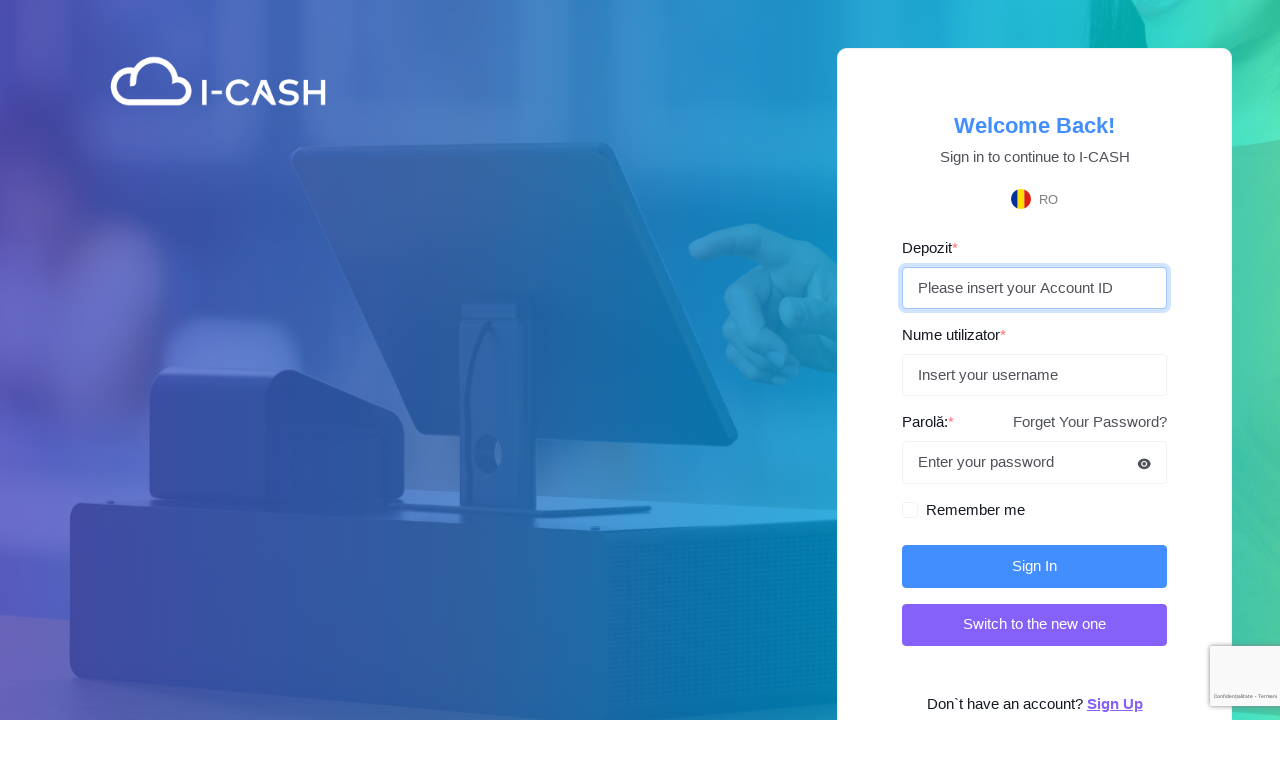

--- FILE ---
content_type: text/html; charset=UTF-8
request_url: https://nap.dev.icash.bg/login?lang=ro
body_size: 19454
content:
<!DOCTYPE html PUBLIC "-//W3C//DTD XHTML 1.0 Strict//EN" "http://www.w3.org/TR/xhtml1/DTD/xhtml1-strict.dtd">
<html xmlns="http://www.w3.org/1999/xhtml">
<head>
		<!-- <meta name="viewport" content="width=device-width, initial-scale=1" /> -->
	<meta name="viewport" content="width=device-width, initial-scale=1, shrink-to-fit=no">
	<link rel="stylesheet" href="/css/new/jquery/jquery-ui.css?193" type="text/css" media="screen" />

<script type="text/javascript" src="/js/new/jquery/jquery-3.6.1.min.js?193"></script>
<script type="text/javascript" src="/js/new/jquery/jquery-ui.js?193"></script>
<script type="text/javascript" src="/js/webkassa/jquery.js?193"></script>
<script type="text/javascript" src="/bootstrap/js/bootstrap.min.js?193"></script>
<script type="text/javascript" src="/js/webkassa/form-validation.min.js?193"></script>
<script type="text/javascript" src="/js/webkassa/framework/bootstrap.min.js?193"></script>
<script type="text/javascript" src="/js/reCaptcha2.min.js?193"></script>


<meta http-equiv="Content-Type" content="text/html; charset=utf-8" />
<meta http-equiv="Content-Language" content="ro" />

	<title>Wellcome to I-CASH web site</title>

	    
    	
</head>
<body>
<div id="page-wrap" class="pattern">
	<div id="inside">

	<html lang="en" data-preloader="disable"></html>



<script type="text/javascript">    
	var javaScriptTranslate = function() {
        var translations = {};

        return {
            translate: function(text, string1, string2, string3) {
                if( typeof translations === 'undefined' || typeof translations[text] === 'undefined') {
                    return text;
                } else {
                    //return translations[text];
                    return String.format(translations[text], string1, string2, string3);
                }
            },
            init: function(translationArray) {
                translations = translationArray;
                if (!String.format) {
                    String.format = function(format) {
                        var args = Array.prototype.slice.call(arguments, 1);
                        return format.replace(/{(\d+)}/g, function(match, number) {
                            return typeof args[number] != 'undefined'
                                ? args[number]
                            : match
                            ;
                        });
                    };
                }
            }
        };    
    }();

    javaScriptTranslate.init({
		"Warning":"Atentie",
		"unsaved changes warning":"Nu ati salvat modificarile. Sunteti siguri ca vreti sa iesiti fara sa salvati?",
		"Show all modules":"Arata toate modulele",
		"Hide not payed modules":"Ascunde modulele neplatitie",
		"Yes":"Da",
		"No":"Nu",
		"Sum":"Suma",
		"Count":"Numerar",
		"Error":"Eroare",
		"Alert":"Atentie",
		"Close":"Inchide",
		"Send":"Trimite",
		"Error sent failed. Please contact our team":"Eroare nu a fost trimisa cu succes! Va rugam contactati echipa noastra",
		"Error sent successful":"Eroarea a fost trimisa cu succes",
        "Drop files here to upload":"Fisierele alese au fost trimise",
        "TextInvalidDataFieldError":"Introduceti o suma mai mica decat pret",
        "transfer from icash to woo":"Doriti sa trimiteti articolele catre magazinul on-line la un pret egal cu un procent din cel normal?",
        "transfer from woo to icash":"",
        "transfer groups from woo to icash":"",
        "legend":"",
        "Edited":"",
        "Deleted":"",
        "Installment":"",
        "Total:":"",
        "WareHouseID" :"Складово стопанство номер",
        "Bulgaria" : "България",
        "Оverdue" : "Просрочена"

});

    function onSubmit(token) {	
		setAction();		
	}

	function validate(event) {	
		grecaptcha.execute();
	}
  
	function setAction()
	{
		var warehouse = $('#warehouse').val();
		var module = ((parseInt(warehouse) >0)?'clients':'admin');
		
		var action;

		if (module == "clients"){
			$.ajax({
				url : '/login/get-ware-house-domain',
				data : {whid:warehouse},
				type : 'POST',
				dataType : 'html',
				async : false,
				success : function(data){
					host = data;
					action= host +"/"+module+"/login";
					$('#loginForm').attr('action', action);
					$('#loginForm').submit();	
					
				},
				error : function(data){
					console.log('error');
					
				}
			});
		}
		else {
			action= "/"+module+"/login";
			$('#loginForm').attr('action', action);
			$('#loginForm').submit();
		}
		
	}

	$(document).ready(function() {
		
		if ($("#warehouse").val() > 0 ) {
			$("#username").select().focus();
		}
		else {
			$("#warehouse").select().focus();
		}  
		
		var element = document.getElementById('loginBtn');
		element.onclick = validate;
	}); 
  
  
  	$("#loginForm").keypress(function(event) {
        if (event.keyCode === 13) {
        	$(".loginBtn").click();
        }
   	});

  	localStorage.clear();
   
    async function redirectToNewDesign() {
        var lang = 'ro';       
        
        const warehouse = document.getElementById('warehouse').value;
        const username = document.getElementById('username').value;
        const password = document.getElementById('password').value;
        
        const response = await fetch('https://shiftz.new.dev.icash.bg/api/login-zend', {
            method: 'POST',
            headers: {
                'Content-Type': 'application/json',
                'Accept': 'application/json'
            },
            body: JSON.stringify({
                warehouse,
                username,
                password
            })
        });

        const data = await response.json();

        if (data.success && data.token) {
            const params = new URLSearchParams({
                warehouse: encodeURIComponent(warehouse),
                username: encodeURIComponent(username),
                autofill: '1' // Флаг за автоматично попълване
            });
            localStorage.setItem('auth_token', data.token);            
            
            //window.open(`localhost:8000/login?${params}` , '_blank');
            window.open('https://shiftz.new.dev.icash.bg' + data.redirect, '_blank');
            //window.open('localhost:8000' + data.redirect, '_blank');
        } else {
            var text = javaScriptTranslate.translate('Login failed');            
            var error = javaScriptTranslate.translate(data.error);
            
            alert(error || text);
        }
    }
</script>

<style>
    * {
    font-family: "Open Sans", Arial, Liberation Sans, sans-serif !important;
    }
</style>
<!-- App favicon -->
<link rel="shortcut icon" href="favicon.ico">
    <!-- Layout config Js -->
    <script src="/hybrix/build/js/layout.js"></script>
	
    <!-- Bootstrap Css -->
    
    		<link rel="stylesheet" href="/hybrix/build/css/bootstrap.min.css" type="text/css" />
	
    <!-- Icons Css -->
   
	<link rel="stylesheet" href="/hybrix/build/css/icons.min.css" type="text/css" />
    <!-- App Css-->    
    		<link rel="stylesheet" href="/hybrix/build/css/app.min.css?193" type="text/css" />	
        <link rel="stylesheet" href="/hybrix/build/css/custom.css" type="text/css" />
		

	
<section class="auth-bg-cover min-vh-100 px-4 p-lg-5 d-flex align-items-center justify-content-center">
    <div class="bg-overlay">
	</div>
    <div class="container-fluid px-0">
        <div class="row g-0">
            <div class="col-xl-8 col-lg-6">
                <div class=" mb-0 px-4 d-flex flex-column justify-content-start custom-flex">
                    <div class="d-flex align-items-start">
                        <div class="flex-grow-1">
                            <img src="/hybrix/build/images/logo-light.png" alt="" height="100" />
                        </div>
                    </div>
                </div>
            </div>
            <!--end col-->		

            <div class="col-xl-4 col-lg-6">		

                <div class="card mb-0 pb-5">
                    <div class="card-body p-4 p-sm-5 m-lg-2 ">
                        <div class="text-center mt-2">
                            <h5 class="text-primary fs-22">Welcome Back!</h5>
                            <p class="text-muted">Sign in to continue to I-CASH</p>
                        </div>
						<div>
							<div class="dropdown topbar-head-dropdown topbar-tag-dropdown justify-content-center">
																<button type="button" class="btn btn-icon btn-topbar rounded-circle text-black-50 fs-13" data-bs-toggle="dropdown" aria-haspopup="true" aria-expanded="false">
																			<img src="/hybrix/build/images/flags/ro.svg"  alt="Header Language" height="20" class="rounded-circle me-2"> 
																		<span id="lang-name">RO</span>
								</button>
								
								<div class="dropdown-menu dropdown-menu-end">
									    
										
										<a href="/login?lang=no_lang" class="dropdown-item notify-item language py-2" data-lang="no_lang" title="NO_LANG">
																						<span class="align-middle">NO_LANG</span>
										</a>
									    
										
										<a href="/login?lang=bg" class="dropdown-item notify-item language py-2" data-lang="bg" title="BG">
																							<img src="/hybrix/build/images/flags/bg.svg" alt="user-image" class="me-2 rounded-circle" height="18">
																							<span class="align-middle">BG</span>
										</a>
									    
										
										<a href="/login?lang=mk" class="dropdown-item notify-item language py-2" data-lang="mk" title="MK">
																							<img src="/hybrix/build/images/flags/mk.svg" alt="user-image" class="me-2 rounded-circle" height="18">
																							<span class="align-middle">MK</span>
										</a>
									    
										
										<a href="/login?lang=en" class="dropdown-item notify-item language py-2" data-lang="en" title="EN">
																							<img src="/hybrix/build/images/flags/us.svg" alt="user-image" class="me-2 rounded-circle" height="18">
																							<span class="align-middle">EN</span>
										</a>
									    
										
										<a href="/login?lang=es" class="dropdown-item notify-item language py-2" data-lang="es" title="SP">
																							<img src="/hybrix/build/images/flags/es.svg" alt="user-image" class="me-2 rounded-circle" height="18">
																							<span class="align-middle">SP</span>
										</a>
									    
										
										<a href="/login?lang=ru" class="dropdown-item notify-item language py-2" data-lang="ru" title="RU">
																							<img src="/hybrix/build/images/flags/ru.svg" alt="user-image" class="me-2 rounded-circle" height="18">
																							<span class="align-middle">RU</span>
										</a>
									    
										
										<a href="/login?lang=cz" class="dropdown-item notify-item language py-2" data-lang="cz" title="CZ">
																							<img src="/hybrix/build/images/flags/cz.svg" alt="user-image" class="me-2 rounded-circle" height="18">
																							<span class="align-middle">CZ</span>
										</a>
									    
										
										<a href="/login?lang=de" class="dropdown-item notify-item language py-2" data-lang="de" title="DE">
																							<img src="/hybrix/build/images/flags/de.svg" alt="user-image" class="me-2 rounded-circle" height="18">
																							<span class="align-middle">DE</span>
										</a>
									    
										
										<a href="/login?lang=fr" class="dropdown-item notify-item language py-2" data-lang="fr" title="FR">
																							<img src="/hybrix/build/images/flags/fr.svg" alt="user-image" class="me-2 rounded-circle" height="18">
																							<span class="align-middle">FR</span>
										</a>
									    
										
										<a href="/login?lang=it" class="dropdown-item notify-item language py-2" data-lang="it" title="IT">
																							<img src="/hybrix/build/images/flags/it.svg" alt="user-image" class="me-2 rounded-circle" height="18">
																							<span class="align-middle">IT</span>
										</a>
									    
										
										<a href="/login?lang=ro" class="dropdown-item notify-item language py-2" data-lang="ro" title="RO">
																							<img src="/hybrix/build/images/flags/ro.svg" alt="user-image" class="me-2 rounded-circle" height="18">
																							<span class="align-middle">RO</span>
										</a>
									    
										
										<a href="/login?lang=ge" class="dropdown-item notify-item language py-2" data-lang="ge" title="GE">
																							<img src="/hybrix/build/images/flags/ge.svg" alt="user-image" class="me-2 rounded-circle" height="18">
																							<span class="align-middle">GE</span>
										</a>
									    
										
										<a href="/login?lang=al" class="dropdown-item notify-item language py-2" data-lang="al" title="AL">
																							<img src="/hybrix/build/images/flags/al.svg" alt="user-image" class="me-2 rounded-circle" height="18">
																							<span class="align-middle">AL</span>
										</a>
									    
										
										<a href="/login?lang=ar" class="dropdown-item notify-item language py-2" data-lang="ar" title="AR">
																							<img src="/hybrix/build/images/flags/ae.svg" alt="user-image" class="me-2 rounded-circle" height="18">
																							<span class="align-middle">AR</span>
										</a>
									    
										
										<a href="/login?lang=md" class="dropdown-item notify-item language py-2" data-lang="md" title="MD">
																							<img src="/hybrix/build/images/flags/md.svg" alt="user-image" class="me-2 rounded-circle" height="18">
																							<span class="align-middle">MD</span>
										</a>
																	</div>
							</div>
						</div>
                                                                        <div class="p-2 mt-3">
                            <form id="loginForm" method="POST" action="/clients/login" method="post">
                                
                                <input type="hidden" id="langInput" name="lang" value="ro">
                                <div class="mb-3">
                                    <label for="warehouse" class="form-label">Depozit<span class="text-danger">*</span></label>
                                    									<input id="warehouse" type="number" class="form-control " name="warehouse" 
									value="" required autofocus placeholder="Please insert your Account ID">
                                                                    </div>

								<div class="mb-3">
                                    <label for="username" class="form-label">Nume utilizator<span class="text-danger">*</span></label>
                                    									<input id="username" type="text" class="form-control " name="username" 
									value="" required  placeholder="Insert your username"> 
                                                                    </div>

                                <div class="mb-3">
                                    <div class="float-end">
                                        <a class="text-muted" href="/forgotpassword">
                                            Forget Your Password?                                        </a>
                                    </div>
                                    <label class="form-label" for="password-input">Parolă:<span class="text-danger">*</span></label>
                                    <div class="position-relative auth-pass-inputgroup mb-3">
										                                        <input id="password" type="password" class="form-control pe-5 password-input" 
											name="password" required autocomplete="current-password" placeholder="Enter your password">
                                        <button class="btn btn-link position-absolute end-0 top-0 text-decoration-none text-muted password-addon" type="button" id="password-addon"><i class="ri-eye-fill align-middle"></i></button>
                                    </div>
                                                                    </div>

                                <div class="form-check">
                                    <input class="form-check-input" type="checkbox" name="remember" id="remember" >
                                    <label class="form-check-label" for="remember">Remember me</label>
                                </div>
								<script src="https://www.google.com/recaptcha/api.js?hl=ro" async defer></script>
                  				<div class="g-recaptcha" data-sitekey="6LfZ4IQeAAAAANEEJvKlUnUkJ_FRHV8QuUAyKcpi" id='viewCaptcha' data-size="invisible"  data-callback="onSubmit"  ></div>
              
                                <div class="mt-4">
                                    <button class="btn btn-primary w-100" id="loginBtn" type="button" onclick="setAction()">Sign In</button>
                                </div>
                                
                            </form>

                            <form id="redirectForm" action="http://localhost:8000/showLoginForm" method="POST" style="display: none;">
                                <input type="hidden" name="warehouse" id="redirectWarehouse">
                                <input type="hidden" name="username" id="redirectUsername">
                                <input type="hidden" name="password" id="redirectPassword">
                                <input type="hidden" name="remember" id="redirectRemember">                                
                            </form>
                                                            <div class="mt-3">
                                <button type="button" class="btn btn-secondary w-100" onclick="redirectToNewDesign()">Switch to the new one</button>
                                </div>                       
                                                        <div class="text-center mt-5">
                                <p class="mb-0">Don`t have an account? <a href="/registration" class="fw-semibold text-secondary text-decoration-underline">Sign Up</a></p>
                            </div>
                        </div>
                    </div>
                    <!-- end card body -->
                </div>
                <!-- end card -->
            </div>
            <!--end col-->
        </div>
        <!--end row-->
    </div>
    <!--end conatiner-->
</section>
<!-- JAVASCRIPT -->
<script src="/hybrix/build/js/pages/password-addon.init.js"></script>
<script src="/hybrix/build/libs/bootstrap/js/bootstrap.bundle.min.js"></script>
	<div id="footer" class="text-center bg-dark">
		<a class="text-white text-decoration-none">&copy; 2025 |</a>  
		<a href="http://www.online-services.bg/" class="text-white text-decoration-none">Online Services LTD</a>

	</div> <!-- end of inside div -->
	
</div>
</div> <!-- end of page wrap -->
</body>
</html>


--- FILE ---
content_type: text/html; charset=utf-8
request_url: https://www.google.com/recaptcha/api2/anchor?ar=1&k=6LfZ4IQeAAAAANEEJvKlUnUkJ_FRHV8QuUAyKcpi&co=aHR0cHM6Ly9uYXAuZGV2LmljYXNoLmJnOjQ0Mw..&hl=ro&v=naPR4A6FAh-yZLuCX253WaZq&size=invisible&anchor-ms=20000&execute-ms=15000&cb=85xoxmgj1f5g
body_size: 45169
content:
<!DOCTYPE HTML><html dir="ltr" lang="ro"><head><meta http-equiv="Content-Type" content="text/html; charset=UTF-8">
<meta http-equiv="X-UA-Compatible" content="IE=edge">
<title>reCAPTCHA</title>
<style type="text/css">
/* cyrillic-ext */
@font-face {
  font-family: 'Roboto';
  font-style: normal;
  font-weight: 400;
  src: url(//fonts.gstatic.com/s/roboto/v18/KFOmCnqEu92Fr1Mu72xKKTU1Kvnz.woff2) format('woff2');
  unicode-range: U+0460-052F, U+1C80-1C8A, U+20B4, U+2DE0-2DFF, U+A640-A69F, U+FE2E-FE2F;
}
/* cyrillic */
@font-face {
  font-family: 'Roboto';
  font-style: normal;
  font-weight: 400;
  src: url(//fonts.gstatic.com/s/roboto/v18/KFOmCnqEu92Fr1Mu5mxKKTU1Kvnz.woff2) format('woff2');
  unicode-range: U+0301, U+0400-045F, U+0490-0491, U+04B0-04B1, U+2116;
}
/* greek-ext */
@font-face {
  font-family: 'Roboto';
  font-style: normal;
  font-weight: 400;
  src: url(//fonts.gstatic.com/s/roboto/v18/KFOmCnqEu92Fr1Mu7mxKKTU1Kvnz.woff2) format('woff2');
  unicode-range: U+1F00-1FFF;
}
/* greek */
@font-face {
  font-family: 'Roboto';
  font-style: normal;
  font-weight: 400;
  src: url(//fonts.gstatic.com/s/roboto/v18/KFOmCnqEu92Fr1Mu4WxKKTU1Kvnz.woff2) format('woff2');
  unicode-range: U+0370-0377, U+037A-037F, U+0384-038A, U+038C, U+038E-03A1, U+03A3-03FF;
}
/* vietnamese */
@font-face {
  font-family: 'Roboto';
  font-style: normal;
  font-weight: 400;
  src: url(//fonts.gstatic.com/s/roboto/v18/KFOmCnqEu92Fr1Mu7WxKKTU1Kvnz.woff2) format('woff2');
  unicode-range: U+0102-0103, U+0110-0111, U+0128-0129, U+0168-0169, U+01A0-01A1, U+01AF-01B0, U+0300-0301, U+0303-0304, U+0308-0309, U+0323, U+0329, U+1EA0-1EF9, U+20AB;
}
/* latin-ext */
@font-face {
  font-family: 'Roboto';
  font-style: normal;
  font-weight: 400;
  src: url(//fonts.gstatic.com/s/roboto/v18/KFOmCnqEu92Fr1Mu7GxKKTU1Kvnz.woff2) format('woff2');
  unicode-range: U+0100-02BA, U+02BD-02C5, U+02C7-02CC, U+02CE-02D7, U+02DD-02FF, U+0304, U+0308, U+0329, U+1D00-1DBF, U+1E00-1E9F, U+1EF2-1EFF, U+2020, U+20A0-20AB, U+20AD-20C0, U+2113, U+2C60-2C7F, U+A720-A7FF;
}
/* latin */
@font-face {
  font-family: 'Roboto';
  font-style: normal;
  font-weight: 400;
  src: url(//fonts.gstatic.com/s/roboto/v18/KFOmCnqEu92Fr1Mu4mxKKTU1Kg.woff2) format('woff2');
  unicode-range: U+0000-00FF, U+0131, U+0152-0153, U+02BB-02BC, U+02C6, U+02DA, U+02DC, U+0304, U+0308, U+0329, U+2000-206F, U+20AC, U+2122, U+2191, U+2193, U+2212, U+2215, U+FEFF, U+FFFD;
}
/* cyrillic-ext */
@font-face {
  font-family: 'Roboto';
  font-style: normal;
  font-weight: 500;
  src: url(//fonts.gstatic.com/s/roboto/v18/KFOlCnqEu92Fr1MmEU9fCRc4AMP6lbBP.woff2) format('woff2');
  unicode-range: U+0460-052F, U+1C80-1C8A, U+20B4, U+2DE0-2DFF, U+A640-A69F, U+FE2E-FE2F;
}
/* cyrillic */
@font-face {
  font-family: 'Roboto';
  font-style: normal;
  font-weight: 500;
  src: url(//fonts.gstatic.com/s/roboto/v18/KFOlCnqEu92Fr1MmEU9fABc4AMP6lbBP.woff2) format('woff2');
  unicode-range: U+0301, U+0400-045F, U+0490-0491, U+04B0-04B1, U+2116;
}
/* greek-ext */
@font-face {
  font-family: 'Roboto';
  font-style: normal;
  font-weight: 500;
  src: url(//fonts.gstatic.com/s/roboto/v18/KFOlCnqEu92Fr1MmEU9fCBc4AMP6lbBP.woff2) format('woff2');
  unicode-range: U+1F00-1FFF;
}
/* greek */
@font-face {
  font-family: 'Roboto';
  font-style: normal;
  font-weight: 500;
  src: url(//fonts.gstatic.com/s/roboto/v18/KFOlCnqEu92Fr1MmEU9fBxc4AMP6lbBP.woff2) format('woff2');
  unicode-range: U+0370-0377, U+037A-037F, U+0384-038A, U+038C, U+038E-03A1, U+03A3-03FF;
}
/* vietnamese */
@font-face {
  font-family: 'Roboto';
  font-style: normal;
  font-weight: 500;
  src: url(//fonts.gstatic.com/s/roboto/v18/KFOlCnqEu92Fr1MmEU9fCxc4AMP6lbBP.woff2) format('woff2');
  unicode-range: U+0102-0103, U+0110-0111, U+0128-0129, U+0168-0169, U+01A0-01A1, U+01AF-01B0, U+0300-0301, U+0303-0304, U+0308-0309, U+0323, U+0329, U+1EA0-1EF9, U+20AB;
}
/* latin-ext */
@font-face {
  font-family: 'Roboto';
  font-style: normal;
  font-weight: 500;
  src: url(//fonts.gstatic.com/s/roboto/v18/KFOlCnqEu92Fr1MmEU9fChc4AMP6lbBP.woff2) format('woff2');
  unicode-range: U+0100-02BA, U+02BD-02C5, U+02C7-02CC, U+02CE-02D7, U+02DD-02FF, U+0304, U+0308, U+0329, U+1D00-1DBF, U+1E00-1E9F, U+1EF2-1EFF, U+2020, U+20A0-20AB, U+20AD-20C0, U+2113, U+2C60-2C7F, U+A720-A7FF;
}
/* latin */
@font-face {
  font-family: 'Roboto';
  font-style: normal;
  font-weight: 500;
  src: url(//fonts.gstatic.com/s/roboto/v18/KFOlCnqEu92Fr1MmEU9fBBc4AMP6lQ.woff2) format('woff2');
  unicode-range: U+0000-00FF, U+0131, U+0152-0153, U+02BB-02BC, U+02C6, U+02DA, U+02DC, U+0304, U+0308, U+0329, U+2000-206F, U+20AC, U+2122, U+2191, U+2193, U+2212, U+2215, U+FEFF, U+FFFD;
}
/* cyrillic-ext */
@font-face {
  font-family: 'Roboto';
  font-style: normal;
  font-weight: 900;
  src: url(//fonts.gstatic.com/s/roboto/v18/KFOlCnqEu92Fr1MmYUtfCRc4AMP6lbBP.woff2) format('woff2');
  unicode-range: U+0460-052F, U+1C80-1C8A, U+20B4, U+2DE0-2DFF, U+A640-A69F, U+FE2E-FE2F;
}
/* cyrillic */
@font-face {
  font-family: 'Roboto';
  font-style: normal;
  font-weight: 900;
  src: url(//fonts.gstatic.com/s/roboto/v18/KFOlCnqEu92Fr1MmYUtfABc4AMP6lbBP.woff2) format('woff2');
  unicode-range: U+0301, U+0400-045F, U+0490-0491, U+04B0-04B1, U+2116;
}
/* greek-ext */
@font-face {
  font-family: 'Roboto';
  font-style: normal;
  font-weight: 900;
  src: url(//fonts.gstatic.com/s/roboto/v18/KFOlCnqEu92Fr1MmYUtfCBc4AMP6lbBP.woff2) format('woff2');
  unicode-range: U+1F00-1FFF;
}
/* greek */
@font-face {
  font-family: 'Roboto';
  font-style: normal;
  font-weight: 900;
  src: url(//fonts.gstatic.com/s/roboto/v18/KFOlCnqEu92Fr1MmYUtfBxc4AMP6lbBP.woff2) format('woff2');
  unicode-range: U+0370-0377, U+037A-037F, U+0384-038A, U+038C, U+038E-03A1, U+03A3-03FF;
}
/* vietnamese */
@font-face {
  font-family: 'Roboto';
  font-style: normal;
  font-weight: 900;
  src: url(//fonts.gstatic.com/s/roboto/v18/KFOlCnqEu92Fr1MmYUtfCxc4AMP6lbBP.woff2) format('woff2');
  unicode-range: U+0102-0103, U+0110-0111, U+0128-0129, U+0168-0169, U+01A0-01A1, U+01AF-01B0, U+0300-0301, U+0303-0304, U+0308-0309, U+0323, U+0329, U+1EA0-1EF9, U+20AB;
}
/* latin-ext */
@font-face {
  font-family: 'Roboto';
  font-style: normal;
  font-weight: 900;
  src: url(//fonts.gstatic.com/s/roboto/v18/KFOlCnqEu92Fr1MmYUtfChc4AMP6lbBP.woff2) format('woff2');
  unicode-range: U+0100-02BA, U+02BD-02C5, U+02C7-02CC, U+02CE-02D7, U+02DD-02FF, U+0304, U+0308, U+0329, U+1D00-1DBF, U+1E00-1E9F, U+1EF2-1EFF, U+2020, U+20A0-20AB, U+20AD-20C0, U+2113, U+2C60-2C7F, U+A720-A7FF;
}
/* latin */
@font-face {
  font-family: 'Roboto';
  font-style: normal;
  font-weight: 900;
  src: url(//fonts.gstatic.com/s/roboto/v18/KFOlCnqEu92Fr1MmYUtfBBc4AMP6lQ.woff2) format('woff2');
  unicode-range: U+0000-00FF, U+0131, U+0152-0153, U+02BB-02BC, U+02C6, U+02DA, U+02DC, U+0304, U+0308, U+0329, U+2000-206F, U+20AC, U+2122, U+2191, U+2193, U+2212, U+2215, U+FEFF, U+FFFD;
}

</style>
<link rel="stylesheet" type="text/css" href="https://www.gstatic.com/recaptcha/releases/naPR4A6FAh-yZLuCX253WaZq/styles__ltr.css">
<script nonce="pm9RdBOMuZv44evGZL15tQ" type="text/javascript">window['__recaptcha_api'] = 'https://www.google.com/recaptcha/api2/';</script>
<script type="text/javascript" src="https://www.gstatic.com/recaptcha/releases/naPR4A6FAh-yZLuCX253WaZq/recaptcha__ro.js" nonce="pm9RdBOMuZv44evGZL15tQ">
      
    </script></head>
<body><div id="rc-anchor-alert" class="rc-anchor-alert"></div>
<input type="hidden" id="recaptcha-token" value="[base64]">
<script type="text/javascript" nonce="pm9RdBOMuZv44evGZL15tQ">
      recaptcha.anchor.Main.init("[\x22ainput\x22,[\x22bgdata\x22,\x22\x22,\[base64]/[base64]/[base64]/[base64]/[base64]/KHEoSCw0MjUsSC5UKSxpZShILGwpKTpxKEgsNDI1LGwpLEgpKSw0MjUpLFcpLEgpKX0sRUk9ZnVuY3Rpb24obCxDLEgsVyl7dHJ5e1c9bFsoKEN8MCkrMiklM10sbFtDXT0obFtDXXwwKS0obFsoKEN8MCkrMSklM118MCktKFd8MCleKEM9PTE/[base64]/[base64]/[base64]/[base64]/[base64]/[base64]/[base64]/[base64]/[base64]/[base64]/[base64]\\u003d\\u003d\x22,\[base64]\\u003d\x22,\x22fcKsYRvCo1BbwoTDnRnCpVrDvDQnwqzDq8Kwwo7DiHtWXsOSw48hMww/wpVJw6wSK8O2w7MSwo0WIEJ/wo5JQMKew4bDksOiw6gyJsOuw6XDksOQwrsJDzXCp8KlVcKVVyHDny83wpPDqzHCgBhCwpzCuMKIFsKBDwnCmcKjwqwMMsOFw4/[base64]/DgcKGfE/[base64]/DskHDlsO1wq1SD8OZwpPCqGkCw7NCTsOxOgzCgFXDpl8VZT/CpMOAw7PDri4ca2sqIcKHwpwrwqtMw5/[base64]/VEwAwpghLGTCgcKUwrk1eMOOwr8/worDg8K4woIBw4vCnwjCvcKkwpYFw7TDuMKqwolMwqUpdcKrPMOdByZ9wqDDl8Obw5bDlU3DkkMnwrnDrWcHKsOBGm4dw6ktwqdIKxDDrEFLw69Bwo7CssK/wrPCtVRQGsKcw7/CnsKyR8ODFcO3w4IYwpTCicOmQsOjQsOBZMKoQCPClRcWwqjDhMKmw5PDrgHCrsO9w4xEClfDiFR9wrBJeULDmxDDkcOObGhsecKiH8K/wrzDt2tuw7TCuRjDmSTDpcOcwpkjL2/[base64]/CjyIPwr5uwo3CnMKBUlpGchMDwrDDrwnCm1jCqBHDoMO1G8K3w47CtS3Dt8K0RE/Dn15YwpUJV8KAw67DrMKYHMKFwqrCpsK6XEjDn2XDijDCtXXDszcTw6YBYcOcGcKhw4YCeMK1w7fChcKFw7dRLUPDtsO/[base64]/Drj3CmRPDvDo3wqIJwr3DrSPChBtSV8ONw5rDiGfDhcKcHhPCkw9/wp7DuMOxwrNnwqUGU8OJwpnDsMOaAFl/Qx/CujkfwroPwrpwO8Krw6HDgsO6w51bw5wAUQIbYXvCo8KeCyXDq8OedMKnVRrCocKfw6TDoMO8DcOjwqdcUTQdwoPDtsOidHfCmcOWw7HCocOLwoI1H8KCQkQDGG5fJMO7XsKhQsOFXhXCix/DisOzw4t+ax/Dv8Obw6XDsRBPd8Oowp1ow4Bgw58/wpXCvVUJGjvDvg7Dh8KcW8OawqVuwo7DgMOWwrDDl8O1LGNtSF/Ds10FwrHCuCEADcOqAsKzw4nDs8O/wqXDt8KAwr0PV8OEwpDCncKucMKRw4IidsKdw6zDsMKRD8KmGDnDjULDqcOvw5FIdUIsJ8KXw5zCv8OGwp9Sw6AKw5wGwrd3wqsnw5pLJMKhEUQRwpTCh8OkwqDCvMKVfDMYwr/[base64]/Dhm5/[base64]/CoUPCkVzCu8Olw5BVfVZ3wrtkR8OncDssw4IYFMOzw5XCuXJ2bsKlY8K0JcKjNsONbR7DlFvClsKdQMKJUUpsw4AgOC/DrcO3wpJraMOFKsO+wovCoybCjyzCqR0dDsOHI8OVwo7CsWXCp3s2UDrDi0Ejw7FKwqp4w6DCizPDksOhDmPDnsO/[base64]/EnhMZHbDvUtFwoHCpsKWZMK/e8OtcAfCt8KewrfDrsKlwqlEwq1tBAjCuBHDphV/wqvDlUglKDTDoF1gDDwxw4vDs8Kqw691w5vCusOtDsKCQsK/OsKAAk5UwqbDrjXCgjHDjATCqxzCrMK8OMOUW1IzK2NnGsOww7FJw6lefcK8w7DCq1IzXSITw4XClQEtIzfDuQgewqfCiUI/UMOlV8O3w4LCmUhxw5g5w4/CvMO3woTChSNNwppow69mwpPDlD9Ew4g1HyMwwphqHMOvw4jCtl07w4kXCsO/wonCosODwozCl2ZRClovGCHCr8KefB/[base64]/CiisJOG7Cj8KrwpDDk8KPwqN8W8O1HWHClVLDqnV7wpd4X8OeUAwow5gCwp7DuMOSw5xRShE8w5MFRH7Di8OsVgg4bBNHE0M4QW1/wqdlwpvCqlYzw4sXwp8awrQIw7I6w6sBwoluw7PDrxTCmzdUw5LDpl5XLyAFQFQ3wp5/E0kMSUvCoMOVw4fDpXrDiybDoHTCiV5yOSJTe8O5wrHDlhJ6ecOMw4VTwo/DoMO9w4odwqVaA8KPZcKOPTjDscKhw5lsMMKvw5B5w4HChyjDssKqFxjCr1w2SCLCm8OMPsKbw4Ybw5jDoMORw6HCpMKqWcOpwqdVw6zClD/CsMOswqPDvsKdwrBDwr5CQVFCwqwnCsOFDcOXwokYw7zCksKFw6oYKxXCgcKJw4DCqj3CpMK+GcKKwqjDlsO4w6bCh8Kww5LCn2kQJVhhGMO1cznCuA/CtkAGfgcidMOyw6LDkcKfU8Kpw7AtJ8OFAcKbwpIGwqQrQsKjw6kAw5nConBodSMdw7vCnVPDo8K2FWrCvcKzwoFswr/CkS3Duw8hw7QBLsK/wpoPwrR8BGvCiMO+wqw0wpDDigvCvE5JHlvDiMOmFAciwpw3wq9tMiXDjgzCusKUw6Elw7/DpEMnwrYnwoJCZWLCgMKKwpUjwocJwoFLw5JBw6FjwrQcMF86wo/CrCbDt8KFwp7DkGIIJsKDw7bDq8KrFVQ6HxDCjsKGIAfDhMOoccOSwoLDukJCPMOmwr5jXMK7w4JPacKlMcK3ZX5LwrXDh8OSwqvCq3NywoZXw6/CgxjDrcKAZwVhw6R5w5hjJx/DusOBdGfClxcjwoVAw54kV8OoagAMw5bCgcKtMsK4w6FPw7xfXQ8QcgzDpQY0KMOoOB3DucOHZMKWVFcPNsOFDsObwprDmT3Dg8OywoEEw4xjAENfw4vCgBAzW8O/[base64]/CpcOyw6bDkUXDnMK4G0/DusOSP8Kaw5QtHcOVNcOBwo8pwrEWLzHClxPCkWF6ZcK3CzzDmCPDp2omWAl1w7sAw6VIwoEzw7DDuXfDuMKsw6ERVsK7JF7CphYOwr3DrMKEREN/aMO5McOqaULDk8K7NgJhw406EsKOScKCOHJPBsOgw5fDrlhpwrsLwo/[base64]/CvMK9cMOQGMK1w5jDozvDuhbCr8O0w4PDqysXwpPCnsO7w4w9KsKbbsOywrXCvirCnw/DnRQTZMKyXVLDphd3NMKzw7Q/w7tWfsKHYxM8w5jCu2dtJSwSw5/DrsK/CSrClcO7worCiMObwok/XgdswqnCpcO4w71vO8Krw47DqMKADsKpwrbDosKdwr3CkhATHcKewp9FwrxsYcKWwqHChsOVKWjCp8KUVHjDnsOwJxrCq8Ojwq3CpFzCpyvCqsOUw55dw5/[base64]/JsKQwqF0OTYNwp3DgTPCgyZRw5DDsWXDnXLCsGtxw5xgw7/[base64]/CocKCQXzCnsOSFygAw6Zcw7lcw6wZacO3U8OqAAHCr8O+McKtXzUrYcOrwrUHw6JwGcOZTGMZwpXCl2wGIcKRfEnDsmLDjcKcwqbCrXZrWsK3J8O8HjHDj8OoGQbCo8KYV27CisOOXG/DrsOfFT/Ds1TDgDrCgkjDmFXDtGU2wqHCvMO4TcK4w7o8wpFVwpbCpMKWMnVIcS5XwoXDgcOew5YZwrjCumPCmkNxJ1/DgMK/fhvDn8K9BV/Du8K3annDuS7DlMOmBXrCly3CrsKXwpx2eMKJIAxFw7EVw4jChcK9w7ZAPS4Ow7XDi8KGKMOrwpXDkMO3w6Alw6wbLkVEIwXDsMO+RWXDjcOzwqjChELCj0vCv8KKDcOcw49/[base64]/CgyHCisKpw6YKw4oJDsO1Zktqw7vDjsKFc2oAVTPCicKJOHzDm2htScOhEMKtYgUpw5vDrMKcwoTDijtfQsKhw4XDncKKw6lRwo9iw4cvw6LDlMOCQcK/CcKwwqFLwogMWsOsL040wo3CrD4Ww73CtxwZwrHCm2rCgn8qw5zClsOxwrt7MQDDkMOowoMQFcKHfcKlw5IhFsOKLmYIcVvDi8K4ccO+GsOcGw1TUcOCPMK4b0hAEH3Dq8Omw7gxWMOjQFxLT3B2wr/CpcKpVDjDlg/Dn3LDlx/ChsOywqtrIcKKwq/[base64]/[base64]/DvQnDnMKucMO5wpd4wp3DmRtmfVfCvy/[base64]/DhcK6wrXDmGfCiQ3CklnDnsOaYMKUKsOKV8O1wovDt8O/NnfCimhtwrB7w4hGw7/[base64]/[base64]/BhjDiBfCvWzDlcOVS8OXE8KUw63CvsKDwpoYwqLDgcK5HcOXw6lTw7sNVyk3IxQ2wrHCmMKCJC3Cp8KdccKMAcKMQVPCtcO0wpDDj08oaw/DpcK4esO+wqIIQhzDq2UlwrnDlzTCil3CiMONacOsTVrDvR/ChwjDrcOjw5DCsMOtwozDkXoxwq7CtcOGO8Kbw4MNbcOhcsK2w7oiDsKMwoVMUsKqw4jCuSchHx7Cl8OIYGtSw61fwobCh8K/JsKYwrlEw4nCgsOeCFkEKsKXLcOKwq7Cm3nCmsKhw4TCssKsOsO1wqTDvMKaCA/CicOqEsORwqMeDDUpR8OVw7pUDMOcwqjCswnDp8KRdArDu1TDjsKYC8KYw6jCu8Oxw5AGw5NYw6UUwoVSwpDCgQ8Vw7nDjMO8MlV3w6wZwrtKw7Urw6U/DcKHwoLCnycDA8KPJ8KIw4TCicONZBbCv2HDmsOcEMOcJVDCnMK6w43DlsO4YyXDhQU4w6c3w4nCkAZJwrQcGBjDlcK3X8OSwozCiGIew7sIDQHConTCkTYDBsOeLDPDkjvDgX/DlsKhL8KhcFvCi8OzCTwqUcKJbxPCmsKWYMOcQcOYwrR+MQvDq8KDIMOGTMODwrrDicORwoDDvDDDhGw5eMO+Rl7DucK6w7EZwoDCtsKtwqTCuQ0aw6cfwqPDtGnDtCIRNyFCCcO8w63Du8OYVsKkSsO4F8OQQQR0WwUtL8K/wrkvaDzDq8KswojCqXsNw4XCh3tsAsKBaS3DmcKew6DDosOMUhxEEcKUKWLCrA03wpzCnMKMK8Ojw5nDrh7DpyvDoGfDsV7CtMOkw6XDucKLw6oWwo3DpGfDssK+HCBww5gAwpPDpMOxwqLCgsOUwohowoHCr8KAKE/DoFzClFVYS8OyWMKGQklQCCXDtncCw78VwozDuVsNwo9sw7hlATHDhsKuwp/DgcO3TMO5CcOkW3fDlX3CvmHCm8KJG1rCnMKpECwewpTCs2zCk8KGwpzDh23CiyMkw7BFSsODZUQ/wp41GCXCgsO9w5lIw7oKURbDnWNgwosKwpjDpWrDp8Kuw4ddMC3DrjjCpcO9UMKYw6UrwrkYOMOmwqXChFbCuDnDocOLO8ODSmnDqDwmOsOZMgAEw6PCkcO/SzrDlsKQw5pYSSLDrcOswq/DrsOSw79/LX7Cqg/ChsKLPBJODcKBQ8K7w4jDtcKtGFI6w5kEw4LCncOWScKuesKJwp07SivDrX8JQ8OWw4FIw43DusOsasKWw73DqC5rB2bDnMKvw5PCmxrDncOUS8OIdMOZbhHDhsO+woLClcOowq/DtMKrAB3DshdEwrIpdMKTE8OIbVjCqwQlVxwvw7bCuWwcczQ7Z8KyIcKvwr0fwrIoYMKKEDvDjADDiMKcSWvDvkF8FcKvw4LCtGrDmcKPw7sncB7CkMOwwqrDgV1sw5bDl1vDgsOIw5LCrzrDuFXDnMOUw69/XMOVPMK8w4hZa2jDhVcEYsOewp4NwoHClF7DtxLCvMOXwoXDvhfCocKhw6DCtMK8SSJdK8KBwr/CncORZ2DDs0zCv8KpeXvCiMK/[base64]/CrMKUwqXCnMKbekrCk8ONwpAta8Oiw6vChyQvwrAWO0ETwpJCw7/[base64]/[base64]/[base64]/MQ93w6cTwpp6w4LDgk4uH8Oew6LDmMOPw6fDhsKVwq7DjSMxwqTCq8Oxw79nJ8OlwoViw4rDo3vCnMKewrHCqn9sw75CwqTDoTPCtsKkwoVjdsOhwrbDt8OiblzClzRpwo/CkE91dMOGwp44R1zDisKZBGPCtMO+ZsKIFsOQPMK/JnfDv8OIwoPCkcKHw5fCpCBaw71Cw5QLwrk1VcOqwpN1OE/CpsOwSEPCpjcPJgQ+YizDlsKSw4XCnsOQw6TCqRDDsUthexvCmWV5McKzw5nDtMOhwqPDosOuLcOoRTTDvcKnw4kZw6RMIsOfVsOpYcKlwplFIClsRcKERsKxwqPDgTZbKG3Cp8OQCQI/WcKuIsO5URgKC8KAwpwMw7BiChTCk0Eaw6nDoix0IRJbwrjDvMKdwr8yCXjDhMOywogvcAYKw5VTw6ssI8KZQ3bChMOYwovCjiIyBsOTw7A1wo4FSsKsIMOcwpdLEXxFIcK8woTChSXCjBZnwr1/w7jCncK2w49IRE/CgUtzw7UFwqvDu8O8bEItwp3CmnReJD4Mwp3DrsKxa8OrwozDosK3wqjDj8KJwowVwrd/Nh8kQ8O2wrvDmws1w6nDk8KLZsK7w4vDhMKLwq/Dv8O2wqbDsMKdwoXClTDDsFvCtMKOwq8leMO8wrZvMF/DkzcSMCXDu8OZcMKbSsOJw4zCkzJBJcKHCXLDi8KQR8O5wolHw595wrdXH8KYwppzZsOEdhdYwqtew7PCpmLDtR4vcmHDjljCrDUSw7lMwq/[base64]/wowTw7HCsw/[base64]/Dn3rDkhHCllJHw77CnEQiMsKtXTXDmcOpA8KPwq/[base64]/DoGfCl8OnwqHCpjrDrsOMOhDDvMOnw4fCrcOHw4PDoMKawq4mwrETwrhRQQhSw50swoAlworDgAXCo1VNOAhRwpjDmTNww5vDp8O/[base64]/wo3DvMKqOMOseMO+wqBiScKFacOmwodzwrzCjsOgw6XDoWbDgcO9YhVCe8K6wo3ChcOcN8OXwpfCkh8ywr0dw6FTw5bDv3LCnsOTa8OMB8KOXcOTWMOdO8OTwqTCnH/CvsK7w4/Com/DqULCoW7DhRDCosOOwqFKOMOYLcKDJsKJw6FAw4Fmw4Y6woJowoUIwqZrW19gDcODwoYLw7XChTQaQQQCw6nCvWIjw6w1w4IwwqjClMOOw4fCvCB/wpU0KsK3YcOVdMKofMKAbU3Cky55aRx8woLCocOlV8O1LxXDq8KvR8Okw4YqwpnCsVXCnMO7wpPCljHCuMKYwpLDgkHDmETCo8O6w7vDg8K3EsOYMMKFw5R/FMONwptOw4zCtMK/cMOtwqnDkV9fwpnDsBsvwptzw7XDjDcFwrbDgcOtw6xiBsK+XcOFeAvDtghvTz0tXsO/[base64]/[base64]/DikHCiMKDw5dcHH8bFGHDgElhRAPDnjnDvyd/VcK5w7DDt2zCsgZfA8Kcw4NLUMKCGljCuMKvwo1IAsOGDA/[base64]/[base64]/CiQbCq3JvwqFMGAtEw6RWw4TDvsKbB3PClmbCoMObbDfDnxLDv8Osw64kwrXDgMK3G1zDlxYsMB3CtsOhwqHDnsKJwpVdcMOMXcK/wrk/DhY6UsOJwrwGwoVXTHtnNCgGIMOzw5MQIAQuRF7CnsOKGsK7wpXDkkvDgMKvZjvDriPCsHQEdsO/w4tQw4fDpcKgw59sw4ZSwrcAUWdiD2EUb07CksOnNcKhXHVlKsOcw7hiScONw54/YcKoMApwwqdwU8Ovw5TCrMOdeDFAw4lHw4/[base64]/wqZVLMOuE8Kuw6EewoE5CcOcwoROfAlsXWRcw6ATDjjDg1BxwonDoEPDksK+WD3CosKXwqjDsMOmwoZRwqJ6OCAWBy5RD8OAw6Q3a2wVw79URMK1wp7DlsKsazXDg8Kaw7paDTDCrU8JwpImwoIbOMOEwr/[base64]/YyoSwpZPM8KrSMORJ8O+aBfCjjwbccKiwprDlcO5w64kwoQww6N/wodFwpMiU2HCkh15RATCqMKAw49wHsO1woAbw6DCuCXCujNxwovCrcO+wpcHw4g+AsKPwowlKW5HCcKLCBLCtzbCv8OywrpCwqNqwqnCvXLCsjMqW1ISJMOKw4/CvMK9woVtTlsKw78ECA/[base64]/wr/Dh3DDkcO+wrXCjQrCsi7DqA8PwqTClxZWw4nCkU/DnXBdw7TDolfDhcKLXXHCoMKiwotge8KuGXsVBsK4w4Rww47Dm8KRw4fClFUjd8O6wpLDp8KOwrtnwpQSWsOxUWTDvGDDvMKjworCo8K6wpJFwqLDo3HCoRfCm8Khw4FjR25ZK3bCiH7CgFPCicKPwrrDv8O3X8OuTsOlwroZIcKyw5dnw657woJiwr9HIMK5w6rDnT/DnsKlfGgXCcKwwqTDnCt9wrNuc8KNPMO1UTHCgmZuM1HCuB5lw4w8UcKzC8OJw4zDsXfClxLCpsKlbcO1wrDDpkTCpE/Ds0XCmQxVBsOCwqDCmjMCwr5Cwr/DmnJ2OFsvMQIHwpHDnTvDpMOZSAjCgMOgRhVewoAmwotSwoV/wr/DgmQNw5jDhCHDnMO5BmvDswUtwqzDly4fZwfDvyMsM8OCQn/[base64]/Dj8OQw4BYXsOlw7nCjF/CqF4/cVMhw4tXC0/[base64]/DtcK4P8OiGsOPKmzDi3Mrw5XCvcOGTEjCqzXDkSEBw6zCshczHMKkF8OTwrDCs2IMwpDCkHDDsFjCqUXDmVbCunLDr8KMwpEXf8K2emXDlGbCvsOtfcKXXFrDk0XCpD/DnyLCnMK4eSBrw6tEw7DDv8K8w5vDq37CvsOLw4DCpcOFVHXCkC3Dp8OnAMK7asOCQsKzU8KMw6rDv8O+w5Ndd1zCvz/[base64]/DncOvw4DCpcKXcSN1EcKswroCw5zCrWc/IcKFwrDCn8KgBClZS8OSwoNGwqbDlMKxM13CnW7Cq8KSw49Qw5/Dr8KJB8KXFUXDnsO4DRzCtcOdw6zCi8KVwooZw4LDh8KaYsKVZsK5bmTDp8OYW8KjwrQjJQliw67Cg8OoKk5mB8O5w65Pwr/CrcOdd8OlwrAXwockTE8Ww6pHw45KER54w5EiwrTCl8KqwrjCq8OaV0DDoFHCvMOpwowFw4wIwoACwp1Ew4Yow6jDqMObTcKkVcOGSGM5wqjDisK5w4LChMO6w6N6w6nCnMKkaCctacKQK8KaQFJcw5zChcOvAMO4a28Fw6jCpD/CrmlYPMKpVDNVwo3Cg8KHwr/Cn0RowplZwqbDtkrCviDCtsKSwpvCkgFaEsK/wrnCnhHCnAAuw51RwpfDqsOIMwh8w4ZcwozDscO7w59KOlPDjcONIsOCKsKIUHcaVn8XF8ODw7g3NgrCrcKMX8KZasKUwqPCh8OxwoRtP8K0JcKWJ2NifsKgUMK0GsKgw7Q5KsOmwrbDisOrZmnDrX3DtcKqOsK5wpNMw6jDnMKhw7/Cu8KsI1nDiMOeBljDkMKgw7TCmsK6YDHCpMKTacO+wrMpwpnDgsKNFBvCjkNUXMKdwqjChArClnB5VCHDtcO8YSLCtlTCqsK0KBcWS3jDhQ/DisKjIirCqnLCssOcC8OAw4Yrw57DvcO+wrd4w57DiwdvwprCnCvDtwLDpcOYwpwCSDDDqsKSw73CrkjCscKPO8KAwp8Of8OuIUPChMKMwpzCo0rDvm5Ewp88N2s0M0l5woYawrrClmJUFcKYw5d7U8Oiw6/CkMKowqnDsgJtwosrw6s+w5RRVibDuyYLLcKKwr/DhUnDuSV8AGXCiMOVNsOkw6TDrXjClndkw5gTwo3CvA/DmjvChMOgGsO2wrQzAErDjsOOC8KUNMOUacOSSsOREsK9w7zCrXR2w48MIEo5w5JswpIBPGIkGcOQPsOmw4rChcKTLFXCkjVJZCfDqD3CmG/CisKASsKGTHHDtTpmPsKzwpvDpcKYw7I6dlpnwokyJSLCi0IxwpJVw5FSwqPCvlXDrMORw5LDjXDCvG1Iwq/ClcK8RcOlS0PCv8K0wr8Iwo7Cpm4XUMKNHsOtwqcdw68GwqoxBcKNczgIw73DlcK6w6nCsm7DssK8wogVw6w4bn8Gw70mNmoZdcKlwq/Ch3fCmMOlWcKqwrR6wqvDhCFEwq3ClMOQwrFCJcO4QcKqwqBDw4TDl8O9G8KCcQM6w750wrDCicOlY8O/w4LCrcO9wq7CjRdbHcKUw6RBaThGw7zCtSnDtmHCpMKDZhvCowLDjsO8OmhfIhURT8Odw5x3wrknMVLDkjVNw4/DlHkTwqbDvGrDncONSl9Kw58rL3ACw6wzc8KPXcOEw7osKcOaKhXCsUpyLR/Dj8OTOcK5S3I/[base64]/[base64]/[base64]/DoMK+DcOuwotlacOhJXzDv8OYw6PDnEgNIMOswoHDvDbCsmlcfcKza3rCkcOTS13CtDbDl8KtGsO3wqRkLB7CuybChAxuw6LDqXHDjMOIwr0INBB/QwNfLh8NL8O9w7QncXHClMOgw73Ds8Onw7bDvHTDpMKxw4/DrcOVw4IXJFnDhXJCw6nDsMOYKMOIw6TDtiLCqFQGwo0fwrA3ZsK8wpnDgMOnYRJHHBDDuy1qw6bDtMKFw5JaaSTDk3Ajw4xrYMOvwoXDh1YQw7hSBcOqwosZwrhySz9hwqsSCzcwAxXCqMOKw5wrw7/Di1hCKMKOfsKWwpsQAxDCrxMuw5h2OsOHwqtzMWHDk8O3wrR9VXw/w6jClFIVVGRcwoM5dcK3WsKPEWB7G8OQNz7Cn3jCpQd3BTQFCMOEw6zChRRjw4QZWUEUw7okUl3CpVbCgsOOcwJ/bMOjXsKcwqUGw7XCm8O1ITNFwp3Cpg9owpsOe8OoTBxjYwwaQcOzw5bDm8O8woLDjsOlw5MGwr9dTwDDjMKdaBTCoD5aw6FqcsKFwpPCrMKEw5LDhcOXw7QuwrMjw4/Dm8K8McK/w4XDhUJ4FzPCnMOQwpF6w4gJwpNawp/DsiUObhFHJmxJXMOgIcO7TcK6wonCn8OUTMKHw7wfwoN9w5FrazvCt0gWSgXCkk3CuMKMw6TCu2hJRcOJw57CtMKcWcOLw7XCpWtcw77Cll46w4NiHcKKC17DsmhJW8OzL8KWA8KVw6gwwotXUcOiw6TCkcOtSEDDn8KQw5jCm8Okw6p/wq4lCVMOw7nDrWYCBsOicMK5Z8OZw7QiTD7Cm2h7DGZcw7rCusKxw7A0VcKQL3B7IgNmesOXUi4cZ8OxWsOULX0GQcK+woHCksOwwqrDhMKSczvDhsKdwrbCoS01w5BRw5fDhDfDiiTDlcOJw6/[base64]/XMOfwpFhw5wuLT/Ds3Y9YMKGwoA/wpXDjCvCvS/DqBTCpcOOwpLCnsOhRCc3asOUw73Dr8OywozCtsOpLj3CqVbDn8OqTsKCw59awo7Ck8OZwohFw69IcgIJw7bCmcOhDMOJw4V/wo3DjCTCmhTCvcOgw5LDosOCJsKPwr0swq3CtsO/[base64]/[base64]/wog8w6QLZVbCkcOIOcK3w6PDlQbDvwRnwq/DoW/DvXPCnMOQw4DClBk8VWLDscOFwp1/wpZ9F8ODDErCucKgwpfDrx8uIXfDmsO+wqpzDn/DscOkwqd+w4vDpcOXI2F1WMKYw6NawprDtsOXB8Kiw6rCusKvw65IAnF3woTCkijCg8KewqPCoMKmPcO1wqvCrQFRw7LCrEAywrLCv1AtwoItwoHDsH8Pwq0bw4zCi8KHVR3DsWbCrTbCq0cww7vDiG/DjhbDqkvCl8K+w5fChXIRcMOjwr/Dsg5EwobDmQDCuAXDlMK0aMKrcXPDiMOnwrXDqUbDmzEsw5plwpLDrMK5LsKrQ8KTW8OlwqtDw7Fkw54/wpYGwp/DiHPDmcO6wojDqMO9wofDr8Kvw71kHAfDnmpZw7oIHcOywpJNCsOzbjsLwqArwoRcwp/[base64]/bg7CkSVhwq55w5/Cu8KXKFVEwrgYw4nChXzDrlXDo1TDhMOTRRzCg1E3NmcNw6R4w7LCocO2OjJbw5wkS0YhIHEyGybDuMKCwpnDu37CslZWERVew6/Dg0jDsCTCrMKkB1XDnMKaYT3CisKsMC4/FGt9HCw/PFDDsW51wrVYwrxVSsOiWMK8wrzDggtqEcOxXGnCk8Kiwo3DnMOXw4jDkcORw73DjgfDr8KJFMKfwqRow6rCgm3DoF/DpUgtw5dUEcO4E3DCncO1w6hUA8KmFlvDoBAZw7jDjsOtTcKzwopXBcOnw6dgf8OEw6cKC8KeH8K9UyRhwqLDvzjDicOgBcK3wqnChMOVwpl3w6nCg3TCp8OAw4nCmkXDksKkwoVRw6rDsEtHw6h2LnrDncKow77CpwsIJsOvRMKDcUV+Gx/CksKlw6rDnMK5wpBFw5LDkMOIQmUUwqbCrTnCp8KcwpQOKcKMwrHCqsK9MQzDiMK+a3nDnAsjwpnCuygmw5ETwqcKw4p/w7rDjcObRMKrw4dKMyMSDsKtw7JAwp9NJh0dQy7DqkrCgFdYw7vCmzJNHVIVw7J7wovDq8KgHcONw6PCv8KZWMOiCcOnw4wKw5bCsxBRwqJPw6lyS8Okw6bCpsOJWwHCrcOUwo9yPMOZwpzDlcKXVsOZw7dWMD7CkF4uw6/DkiPDicOyEMO8HyYjw7/DlSsTwodBdsOzA2vDscO6w7UFwrzDtcKDccO9w6xHJ8KfIsO6w7YRw59Uw5rCocO9wpcYw5LCtcKZwoPDqMKsPcODw5MjTn1MZcOjaijCpX7ClwPDjsKiVVorwoNfwqUIw5XCoS5Yw6XClsKNwoUFIMOawp/[base64]/K1YrwpDCosOQw6wxF8OJwoXCnxBWGMOOw4UgdsK0wrN9F8OnwoLCj2/[base64]/[base64]/FsK7wp0swofDgMKXf3nCjsOUwrUQwpFIw63DkU1Lw61bNFgXw4zCux4MPVhYw7nDu0lKfWPDh8KlbBTDicKuwoUzw5VFZ8O8fzMae8OJHVF2w6Fiwpp2w6DDl8OKwrQGHx51wrdTJMOOwqfCvG0+VQJuwrQUCSnCm8KawoMbwrEBwojDtsKBw4c/wrxvwrHDhMKmw6XCkWXDvMKddgN3Kkx1wq58wodyUcOvwrTDlX0gJw7DhMKhwqNFwr4AM8K1w51BVlzCux16wq0owqjCnBPDhAcrw4DDrVnCvT/CgcO4w4o6ES1ew6h/GcO/[base64]/w4ZLFXMfRVLCrkjDisK/w67Dh8OmAk3DosKuw5TDmMKSHSpIAX/CtsOtSXrCswk/wolbw7BxB3HCvMOmw69PBUdkBcKqwppcU8KSw4hNbnEgHnHDqHcXBsOgwoFSw5HCuCbCh8KAwq9NQMO7eFoocHUIwpjCv8OXcsKGwpLCnwNJFkzCkWRdwplQwqjDkT5fXg5mw5/Cqzk/bn05FsOAHcOkwooow47Dlh7CoEFUw5fDpQ8xw4fCoC0bP8O5w6BBw4PDpcOiwpjCqsKPO8Oow4/DinccwoJRw5FsM8KSNMKGw4JpY8ORwqIXwqcEAsOqw7k5BR/DjMOJwrcOw4IjBsKaPsOKwqjCtsOLQVdfKjvDsyDCjzLDtMKfdsO8w5TCn8ObAhAvIxTCjSorCB5QNcKawpEUwqoiQWENYsO8woI5XcOOwrx3X8K6w4Unw7bChhDCvx9WGsKDwpDCocKcwpbDvcKywr/Dt8OHw7vCu8K3wpVQw64yU8OrUsKpwpMaw4TCvV5ROUtKdsO2Py1waMKNKSjDrDViSnMDwoDCksOww6/DrcK+aMOvIcKaUW8aw4BzwrHCnUoFYcKDDGnDqnXCj8KSYjPCh8K0BMKMWStXb8OKCcOsZSXDun4+wqovwpx+TsOiwo3DhsK9wrvCpsOLw6EqwrtiwoTCiGDCisONwpfCjR/DoMOrwpkQY8KdFy3ClsOwD8KoMsKJwqvCuhPCqcK9d8OKW0cxwrPDksKow5MQIsK9w4LCnTLDs8KRIcKlwoRxw67CgMOFw7/CvgEYwpcEw4rDicK5PMKow4DCscKAScOeLyxGw6hYwrdgwr/[base64]/wrPDkcOGOj88XcOXw7nCtHlbPkpiwo/DlMKyw6NLIhXCi8OswrrDvsOtw7bCjxsuwqhVw57DuU/Cr8OcZSxDez5Gw75qJMOswohSRCvCsMKVwovDiUwLI8KrAMKvw4clw7xXH8OMH1zDpnMze8OUwolVwrk1H05mwp1PaQzCg2/DgcODwocQT8KJRBrDvsOow63DoA3CkcOBwoXCrMOtbcKiExbCi8O8w77ChhpafE/[base64]/w7IwwpfDjcKOw4bColXDgndkAsOQfFVNfUfDomNVw73CpAnCrMKRKRkkwowOKkFCw7HCgsOrKkLCnFg0RMOhNsKSD8KvccKiwoJTwrrCsgkiPTjDnlbCq3HCvFQVUcKmw5pQP8O8NEBOwr/DgcKiNXVzd8OVCMKdwpXCjgvDlgxrGmNzwrvCuUDDu3LDr1tbPCdvw4XCuxLDr8O/w7YBw555eVcvw60hG1kvFcOhw7Bkw5MTw4gGwrTDmMKLwovDswDDmn7DjMKUaBxqbljDhcOKwovChRPDtSl/Jy7CisOXGsKvw4JSHcKLw5vCt8OnNcKLbcOxwogEw7p0w6dIwqXClVvCqHdJfcKhw6Qlw5cbCQlcwoIE\x22],null,[\x22conf\x22,null,\x226LfZ4IQeAAAAANEEJvKlUnUkJ_FRHV8QuUAyKcpi\x22,0,null,null,null,0,[21,125,63,73,95,87,41,43,42,83,102,105,109,121],[7241176,531],0,null,null,null,null,0,null,0,null,700,1,null,0,\[base64]/tzcYADoGZWF6dTZkEg4Iiv2INxgAOgVNZklJNBoZCAMSFR0U8JfjNw7/vqUGGcSdCRmc4owCGQ\\u003d\\u003d\x22,0,0,null,null,1,null,0,1],\x22https://nap.dev.icash.bg:443\x22,null,[3,1,1],null,null,null,1,3600,[\x22https://www.google.com/intl/ro/policies/privacy/\x22,\x22https://www.google.com/intl/ro/policies/terms/\x22],\x22ffgKtV8O0D5LDPsFvlMjQFEd1Yga+7EaAll93h9IdG8\\u003d\x22,1,0,null,1,1762609331276,0,0,[8,155],null,[73,155,172],\x22RC-eKkXhE6qm37iQA\x22,null,null,null,null,null,\x220dAFcWeA4e67IWIEghRoxwKpOmMpLYb-jhHnJ8-hi2t8Xr_tT1ls6pPe20G8lcPuvYUCfEECDIS-2fqNSerE4frI5QMdFWw7pElg\x22,1762692131521]");
    </script></body></html>

--- FILE ---
content_type: text/css
request_url: https://nap.dev.icash.bg/hybrix/build/css/bootstrap.min.css
body_size: 234468
content:
@charset "UTF-8";/*!
 * Bootstrap  v5.3.2 (https://getbootstrap.com/)
 * Copyright 2011-2023 The Bootstrap Authors
 * Licensed under MIT (https://github.com/twbs/bootstrap/blob/main/LICENSE)
 */:root,[data-bs-theme=light]{--tb-blue: #804c85;--tb-indigo: #405189;--tb-purple: #8561f9;--tb-pink: #f7649f;--tb-red: #ff6c6c;--tb-orange: #f1963b;--tb-yellow: #f6b749;--tb-green: #2dcb73;--tb-teal: #4ab0c1;--tb-cyan: #438eff;--tb-black: #000;--tb-white: #fff;--tb-gray: #878a99;--tb-gray-dark: #1f242e;--tb-gray-100: #f3f6f9;--tb-gray-200: #eff2f7;--tb-gray-300: #e9ebec;--tb-gray-400: #ced4da;--tb-gray-500: #adb5bd;--tb-gray-600: #878a99;--tb-gray-700: #2b313e;--tb-gray-800: #1f242e;--tb-gray-900: #141821;--tb-primary: #438eff;--tb-secondary: #8561f9;--tb-success: #2dcb73;--tb-info: #4ab0c1;--tb-warning: #f6b749;--tb-danger: #ff6c6c;--tb-light: #eff2f7;--tb-dark: #141821;--tb-primary-rgb: 67, 142, 255;--tb-secondary-rgb: 133, 97, 249;--tb-success-rgb: 45, 203, 115;--tb-info-rgb: 74, 176, 193;--tb-warning-rgb: 246, 183, 73;--tb-danger-rgb: 255, 108, 108;--tb-light-rgb: 239, 242, 247;--tb-dark-rgb: 20, 24, 33;--tb-primary-text-emphasis: #3672cc;--tb-secondary-text-emphasis: #6a4ec7;--tb-success-text-emphasis: #24a25c;--tb-info-text-emphasis: #347b87;--tb-warning-text-emphasis: #ac8033;--tb-danger-text-emphasis: #cc5656;--tb-light-text-emphasis: #878a99;--tb-dark-text-emphasis: #2b313e;--tb-primary-bg-subtle: #d9e8ff;--tb-secondary-bg-subtle: #e7dffe;--tb-success-bg-subtle: #d5f5e3;--tb-info-bg-subtle: #dbeff3;--tb-warning-bg-subtle: #fdf1db;--tb-danger-bg-subtle: #ffe2e2;--tb-light-bg-subtle: #f9fbfc;--tb-dark-bg-subtle: #ced4da;--tb-primary-border-subtle: #b4d2ff;--tb-secondary-border-subtle: #cec0fd;--tb-success-border-subtle: #abeac7;--tb-info-border-subtle: #b7dfe6;--tb-warning-border-subtle: #fbe2b6;--tb-danger-border-subtle: #ffc4c4;--tb-light-border-subtle: #eff2f7;--tb-dark-border-subtle: #adb5bd;--tb-white-rgb: 255, 255, 255;--tb-black-rgb: 0, 0, 0;--tb-font-sans-serif: "Gantari", sans-serif;--tb-font-monospace: SFMono-Regular, Menlo, Monaco, Consolas, "Liberation Mono", "Courier New", monospace;--tb-gradient: linear-gradient(180deg, rgba(255, 255, 255, .15), rgba(255, 255, 255, 0));--tb-body-font-family: var(--tb-font-sans-serif);--tb-body-font-size: .9063rem;--tb-body-font-weight: 400;--tb-body-line-height: 1.5;--tb-body-color: #141821;--tb-body-color-rgb: 20, 24, 33;--tb-body-bg: #fff;--tb-body-bg-rgb: 255, 255, 255;--tb-emphasis-color: #000;--tb-emphasis-color-rgb: 0, 0, 0;--tb-secondary-color: rgba(20, 24, 33, .75);--tb-secondary-color-rgb: 20, 24, 33;--tb-secondary-bg: #fff;--tb-secondary-bg-rgb: 255, 255, 255;--tb-tertiary-color: rgba(20, 24, 33, .5);--tb-tertiary-color-rgb: 20, 24, 33;--tb-tertiary-bg: #f3f6f9;--tb-tertiary-bg-rgb: 243, 246, 249;--tb-heading-color: var(--tb-secondary-color);--tb-link-color: #438eff;--tb-link-color-rgb: 67, 142, 255;--tb-link-decoration: none;--tb-link-hover-color: #3672cc;--tb-link-hover-color-rgb: 54, 114, 204;--tb-code-color: #f7649f;--tb-highlight-color: #212529;--tb-highlight-bg: #fdf1db;--tb-border-width: 1px;--tb-border-style: solid;--tb-border-color: #eff2f7;--tb-border-color-translucent: #eff2f7;--tb-border-radius: .25rem;--tb-border-radius-sm: .2rem;--tb-border-radius-lg: .3rem;--tb-border-radius-xl: 1rem;--tb-border-radius-xxl: 2rem;--tb-border-radius-2xl: var(--tb-border-radius-xxl);--tb-border-radius-pill: 50rem;--tb-box-shadow: rgba(135, 138, 153, .1) 0px 5px 20px -6px;--tb-box-shadow-sm: 0 .125rem .25rem rgba(0, 0, 0, .075);--tb-box-shadow-lg: 0 5px 10px rgba(30, 32, 37, .12);--tb-box-shadow-inset: inset 0 1px 2px rgba(0, 0, 0, .075);--tb-focus-ring-width: .25rem;--tb-focus-ring-opacity: .25;--tb-focus-ring-color: rgba(67, 142, 255, .25);--tb-form-valid-color: #2dcb73;--tb-form-valid-border-color: #2dcb73;--tb-form-invalid-color: #ff6c6c;--tb-form-invalid-border-color: #ff6c6c}[data-bs-theme=dark]{color-scheme:dark;--tb-body-color: #adb5bd;--tb-body-color-rgb: 173, 181, 189;--tb-body-bg: #141821;--tb-body-bg-rgb: 20, 24, 33;--tb-emphasis-color: #878a99;--tb-emphasis-color-rgb: 135, 138, 153;--tb-secondary-color: #eff2f7;--tb-secondary-color-rgb: 239, 242, 247;--tb-secondary-bg: #1f242e;--tb-secondary-bg-rgb: 31, 36, 46;--tb-tertiary-color: rgba(173, 181, 189, .5);--tb-tertiary-color-rgb: 173, 181, 189;--tb-tertiary-bg: #252b36;--tb-tertiary-bg-rgb: 37, 43, 54;--tb-primary-text-emphasis: #8ebbff;--tb-secondary-text-emphasis: #b6a0fb;--tb-success-text-emphasis: #81e0ab;--tb-info-text-emphasis: #92d0da;--tb-warning-text-emphasis: #fad492;--tb-danger-text-emphasis: #ffa7a7;--tb-light-text-emphasis: #2b313e;--tb-dark-text-emphasis: #e9ebec;--tb-primary-bg-subtle: #1b3966;--tb-secondary-bg-subtle: #352764;--tb-success-bg-subtle: #12512e;--tb-info-bg-subtle: #1e464d;--tb-warning-bg-subtle: #62491d;--tb-danger-bg-subtle: #662b2b;--tb-light-bg-subtle: #2b313e;--tb-dark-bg-subtle: #101217;--tb-primary-border-subtle: #285599;--tb-secondary-border-subtle: #503a95;--tb-success-border-subtle: #1b7a45;--tb-info-border-subtle: #2c6a74;--tb-warning-border-subtle: #946e2c;--tb-danger-border-subtle: #994141;--tb-light-border-subtle: #2b313e;--tb-dark-border-subtle: #1f242e;--tb-heading-color: #fff;--tb-link-color: #8ebbff;--tb-link-hover-color: #a5c9ff;--tb-link-color-rgb: 142, 187, 255;--tb-link-hover-color-rgb: 165, 201, 255;--tb-code-color: #faa2c5;--tb-highlight-color: #adb5bd;--tb-highlight-bg: #62491d;--tb-border-color: #2b313e;--tb-border-color-translucent: #2b313e;--tb-form-valid-color: #81e0ab;--tb-form-valid-border-color: #81e0ab;--tb-form-invalid-color: #ffa7a7;--tb-form-invalid-border-color: #ffa7a7}*,*:before,*:after{box-sizing:border-box}@media (prefers-reduced-motion: no-preference){:root{scroll-behavior:smooth}}body{margin:0;font-family:var(--tb-body-font-family);font-size:var(--tb-body-font-size);font-weight:var(--tb-body-font-weight);line-height:var(--tb-body-line-height);color:var(--tb-body-color);text-align:var(--tb-body-text-align);background-color:var(--tb-body-bg);-webkit-text-size-adjust:100%;-webkit-tap-highlight-color:rgba(0,0,0,0)}hr{margin:1rem 0;color:inherit;border:0;border-top:var(--tb-border-width) solid;opacity:.25}h6,.h6,h5,.h5,h4,.h4,h3,.h3,h2,.h2,h1,.h1{margin-top:0;margin-bottom:.5rem;font-family:Gantari,sans-serif;font-weight:600;line-height:1.2;color:var(--tb-heading-color)}h1,.h1{font-size:calc(1.351575rem + 1.2189vw)}@media (min-width: 1200px){h1,.h1{font-size:2.26575rem}}h2,.h2{font-size:calc(1.30626rem + .67512vw)}@media (min-width: 1200px){h2,.h2{font-size:1.8126rem}}h3,.h3{font-size:calc(1.2836025rem + .40323vw)}@media (min-width: 1200px){h3,.h3{font-size:1.586025rem}}h4,.h4{font-size:calc(1.260945rem + .13134vw)}@media (min-width: 1200px){h4,.h4{font-size:1.35945rem}}h5,.h5{font-size:1.132875rem}h6,.h6{font-size:.9063rem}p{margin-top:0;margin-bottom:1rem}abbr[title]{text-decoration:underline dotted;cursor:help;text-decoration-skip-ink:none}address{margin-bottom:1rem;font-style:normal;line-height:inherit}ol,ul{padding-left:2rem}ol,ul,dl{margin-top:0;margin-bottom:1rem}ol ol,ul ul,ol ul,ul ol{margin-bottom:0}dt{font-weight:700}dd{margin-bottom:.5rem;margin-left:0}blockquote{margin:0 0 1rem}b,strong{font-weight:bolder}small,.small{font-size:.875em}mark,.mark{padding:.1875em;color:var(--tb-highlight-color);background-color:var(--tb-highlight-bg)}sub,sup{position:relative;font-size:.75em;line-height:0;vertical-align:baseline}sub{bottom:-.25em}sup{top:-.5em}a{color:rgba(var(--tb-link-color-rgb),var(--tb-link-opacity, 1));text-decoration:none}a:hover{--tb-link-color-rgb: var(--tb-link-hover-color-rgb)}a:not([href]):not([class]),a:not([href]):not([class]):hover{color:inherit;text-decoration:none}pre,code,kbd,samp{font-family:var(--tb-font-monospace);font-size:1em}pre{display:block;margin-top:0;margin-bottom:1rem;overflow:auto;font-size:.875em}pre code{font-size:inherit;color:inherit;word-break:normal}code{font-size:.875em;color:var(--tb-code-color);word-wrap:break-word}a>code{color:inherit}kbd{padding:.2rem .4rem;font-size:.875em;color:var(--tb-secondary-bg);background-color:var(--tb-body-color);border-radius:.2rem}kbd kbd{padding:0;font-size:1em;font-weight:700}figure{margin:0 0 1rem}img,svg{vertical-align:middle}table{caption-side:bottom;border-collapse:collapse}caption{padding-top:.75rem;padding-bottom:.75rem;color:var(--tb-secondary-color);text-align:left}th{text-align:inherit;text-align:-webkit-match-parent}thead,tbody,tfoot,tr,td,th{border-color:inherit;border-style:solid;border-width:0}label{display:inline-block}button{border-radius:0}button:focus:not(:focus-visible){outline:0}input,button,select,optgroup,textarea{margin:0;font-family:inherit;font-size:inherit;line-height:inherit}button,select{text-transform:none}[role=button]{cursor:pointer}select{word-wrap:normal}select:disabled{opacity:1}[list]:not([type=date]):not([type=datetime-local]):not([type=month]):not([type=week]):not([type=time])::-webkit-calendar-picker-indicator{display:none!important}button,[type=button],[type=reset],[type=submit]{-webkit-appearance:button}button:not(:disabled),[type=button]:not(:disabled),[type=reset]:not(:disabled),[type=submit]:not(:disabled){cursor:pointer}::-moz-focus-inner{padding:0;border-style:none}textarea{resize:vertical}fieldset{min-width:0;padding:0;margin:0;border:0}legend{float:left;width:100%;padding:0;margin-bottom:.5rem;font-size:calc(1.275rem + .3vw);line-height:inherit}@media (min-width: 1200px){legend{font-size:1.5rem}}legend+*{clear:left}::-webkit-datetime-edit-fields-wrapper,::-webkit-datetime-edit-text,::-webkit-datetime-edit-minute,::-webkit-datetime-edit-hour-field,::-webkit-datetime-edit-day-field,::-webkit-datetime-edit-month-field,::-webkit-datetime-edit-year-field{padding:0}::-webkit-inner-spin-button{height:auto}[type=search]{-webkit-appearance:textfield;outline-offset:-2px}::-webkit-search-decoration{-webkit-appearance:none}::-webkit-color-swatch-wrapper{padding:0}::file-selector-button{font:inherit;-webkit-appearance:button}output{display:inline-block}iframe{border:0}summary{display:list-item;cursor:pointer}progress{vertical-align:baseline}[hidden]{display:none!important}.lead{font-size:1.132875rem;font-weight:300}.display-1{font-size:calc(1.625rem + 4.5vw);font-weight:300;line-height:1.2}@media (min-width: 1200px){.display-1{font-size:5rem}}.display-2{font-size:calc(1.575rem + 3.9vw);font-weight:300;line-height:1.2}@media (min-width: 1200px){.display-2{font-size:4.5rem}}.display-3{font-size:calc(1.525rem + 3.3vw);font-weight:300;line-height:1.2}@media (min-width: 1200px){.display-3{font-size:4rem}}.display-4{font-size:calc(1.475rem + 2.7vw);font-weight:300;line-height:1.2}@media (min-width: 1200px){.display-4{font-size:3.5rem}}.display-5{font-size:calc(1.425rem + 2.1vw);font-weight:300;line-height:1.2}@media (min-width: 1200px){.display-5{font-size:3rem}}.display-6{font-size:calc(1.375rem + 1.5vw);font-weight:300;line-height:1.2}@media (min-width: 1200px){.display-6{font-size:2.5rem}}.list-unstyled,.list-inline{padding-left:0;list-style:none}.list-inline-item{display:inline-block}.list-inline-item:not(:last-child){margin-right:.5rem}.initialism{font-size:.875em;text-transform:uppercase}.blockquote{margin-bottom:1rem;font-size:1.132875rem}.blockquote>:last-child{margin-bottom:0}.blockquote-footer{margin-top:-1rem;margin-bottom:1rem;font-size:.875em;color:#878a99}.blockquote-footer:before{content:"— "}.img-fluid{max-width:100%;height:auto}.img-thumbnail{padding:.25rem;background-color:var(--tb-secondary-bg);border:var(--tb-border-width) solid var(--tb-border-color);border-radius:var(--tb-border-radius);max-width:100%;height:auto}.figure{display:inline-block}.figure-img{margin-bottom:.5rem;line-height:1}.figure-caption{font-size:.875em;color:var(--tb-secondary-color)}.container,.container-fluid,.container-xxl,.container-xl,.container-lg,.container-md,.container-sm{--tb-gutter-x: 1.5rem;--tb-gutter-y: 0;width:100%;padding-right:calc(var(--tb-gutter-x) * .5);padding-left:calc(var(--tb-gutter-x) * .5);margin-right:auto;margin-left:auto}@media (min-width: 576px){.container-sm,.container{max-width:540px}}@media (min-width: 768px){.container-md,.container-sm,.container{max-width:720px}}@media (min-width: 992px){.container-lg,.container-md,.container-sm,.container{max-width:960px}}@media (min-width: 1200px){.container-xl,.container-lg,.container-md,.container-sm,.container{max-width:1140px}}@media (min-width: 1400px){.container-xxl,.container-xl,.container-lg,.container-md,.container-sm,.container{max-width:1320px}}:root{--tb-breakpoint-xs: 0;--tb-breakpoint-sm: 576px;--tb-breakpoint-md: 768px;--tb-breakpoint-lg: 992px;--tb-breakpoint-xl: 1200px;--tb-breakpoint-xxl: 1400px}.row{--tb-gutter-x: 1.5rem;--tb-gutter-y: 0;display:flex;flex-wrap:wrap;margin-top:calc(-1 * var(--tb-gutter-y));margin-right:calc(-.5 * var(--tb-gutter-x));margin-left:calc(-.5 * var(--tb-gutter-x))}.row>*{flex-shrink:0;width:100%;max-width:100%;padding-right:calc(var(--tb-gutter-x) * .5);padding-left:calc(var(--tb-gutter-x) * .5);margin-top:var(--tb-gutter-y)}.col{flex:1 0 0%}.row-cols-auto>*{flex:0 0 auto;width:auto}.row-cols-1>*{flex:0 0 auto;width:100%}.row-cols-2>*{flex:0 0 auto;width:50%}.row-cols-3>*{flex:0 0 auto;width:33.33333333%}.row-cols-4>*{flex:0 0 auto;width:25%}.row-cols-5>*{flex:0 0 auto;width:20%}.row-cols-6>*{flex:0 0 auto;width:16.66666667%}.col-auto{flex:0 0 auto;width:auto}.col-1{flex:0 0 auto;width:8.33333333%}.col-2{flex:0 0 auto;width:16.66666667%}.col-3{flex:0 0 auto;width:25%}.col-4{flex:0 0 auto;width:33.33333333%}.col-5{flex:0 0 auto;width:41.66666667%}.col-6{flex:0 0 auto;width:50%}.col-7{flex:0 0 auto;width:58.33333333%}.col-8{flex:0 0 auto;width:66.66666667%}.col-9{flex:0 0 auto;width:75%}.col-10{flex:0 0 auto;width:83.33333333%}.col-11{flex:0 0 auto;width:91.66666667%}.col-12{flex:0 0 auto;width:100%}.offset-1{margin-left:8.33333333%}.offset-2{margin-left:16.66666667%}.offset-3{margin-left:25%}.offset-4{margin-left:33.33333333%}.offset-5{margin-left:41.66666667%}.offset-6{margin-left:50%}.offset-7{margin-left:58.33333333%}.offset-8{margin-left:66.66666667%}.offset-9{margin-left:75%}.offset-10{margin-left:83.33333333%}.offset-11{margin-left:91.66666667%}.g-0,.gx-0{--tb-gutter-x: 0}.g-0,.gy-0{--tb-gutter-y: 0}.g-1,.gx-1{--tb-gutter-x: .25rem}.g-1,.gy-1{--tb-gutter-y: .25rem}.g-2,.gx-2{--tb-gutter-x: .5rem}.g-2,.gy-2{--tb-gutter-y: .5rem}.g-3,.gx-3{--tb-gutter-x: 1rem}.g-3,.gy-3{--tb-gutter-y: 1rem}.g-4,.gx-4{--tb-gutter-x: 1.5rem}.g-4,.gy-4{--tb-gutter-y: 1.5rem}.g-5,.gx-5{--tb-gutter-x: 3rem}.g-5,.gy-5{--tb-gutter-y: 3rem}@media (min-width: 576px){.col-sm{flex:1 0 0%}.row-cols-sm-auto>*{flex:0 0 auto;width:auto}.row-cols-sm-1>*{flex:0 0 auto;width:100%}.row-cols-sm-2>*{flex:0 0 auto;width:50%}.row-cols-sm-3>*{flex:0 0 auto;width:33.33333333%}.row-cols-sm-4>*{flex:0 0 auto;width:25%}.row-cols-sm-5>*{flex:0 0 auto;width:20%}.row-cols-sm-6>*{flex:0 0 auto;width:16.66666667%}.col-sm-auto{flex:0 0 auto;width:auto}.col-sm-1{flex:0 0 auto;width:8.33333333%}.col-sm-2{flex:0 0 auto;width:16.66666667%}.col-sm-3{flex:0 0 auto;width:25%}.col-sm-4{flex:0 0 auto;width:33.33333333%}.col-sm-5{flex:0 0 auto;width:41.66666667%}.col-sm-6{flex:0 0 auto;width:50%}.col-sm-7{flex:0 0 auto;width:58.33333333%}.col-sm-8{flex:0 0 auto;width:66.66666667%}.col-sm-9{flex:0 0 auto;width:75%}.col-sm-10{flex:0 0 auto;width:83.33333333%}.col-sm-11{flex:0 0 auto;width:91.66666667%}.col-sm-12{flex:0 0 auto;width:100%}.offset-sm-0{margin-left:0}.offset-sm-1{margin-left:8.33333333%}.offset-sm-2{margin-left:16.66666667%}.offset-sm-3{margin-left:25%}.offset-sm-4{margin-left:33.33333333%}.offset-sm-5{margin-left:41.66666667%}.offset-sm-6{margin-left:50%}.offset-sm-7{margin-left:58.33333333%}.offset-sm-8{margin-left:66.66666667%}.offset-sm-9{margin-left:75%}.offset-sm-10{margin-left:83.33333333%}.offset-sm-11{margin-left:91.66666667%}.g-sm-0,.gx-sm-0{--tb-gutter-x: 0}.g-sm-0,.gy-sm-0{--tb-gutter-y: 0}.g-sm-1,.gx-sm-1{--tb-gutter-x: .25rem}.g-sm-1,.gy-sm-1{--tb-gutter-y: .25rem}.g-sm-2,.gx-sm-2{--tb-gutter-x: .5rem}.g-sm-2,.gy-sm-2{--tb-gutter-y: .5rem}.g-sm-3,.gx-sm-3{--tb-gutter-x: 1rem}.g-sm-3,.gy-sm-3{--tb-gutter-y: 1rem}.g-sm-4,.gx-sm-4{--tb-gutter-x: 1.5rem}.g-sm-4,.gy-sm-4{--tb-gutter-y: 1.5rem}.g-sm-5,.gx-sm-5{--tb-gutter-x: 3rem}.g-sm-5,.gy-sm-5{--tb-gutter-y: 3rem}}@media (min-width: 768px){.col-md{flex:1 0 0%}.row-cols-md-auto>*{flex:0 0 auto;width:auto}.row-cols-md-1>*{flex:0 0 auto;width:100%}.row-cols-md-2>*{flex:0 0 auto;width:50%}.row-cols-md-3>*{flex:0 0 auto;width:33.33333333%}.row-cols-md-4>*{flex:0 0 auto;width:25%}.row-cols-md-5>*{flex:0 0 auto;width:20%}.row-cols-md-6>*{flex:0 0 auto;width:16.66666667%}.col-md-auto{flex:0 0 auto;width:auto}.col-md-1{flex:0 0 auto;width:8.33333333%}.col-md-2{flex:0 0 auto;width:16.66666667%}.col-md-3{flex:0 0 auto;width:25%}.col-md-4{flex:0 0 auto;width:33.33333333%}.col-md-5{flex:0 0 auto;width:41.66666667%}.col-md-6{flex:0 0 auto;width:50%}.col-md-7{flex:0 0 auto;width:58.33333333%}.col-md-8{flex:0 0 auto;width:66.66666667%}.col-md-9{flex:0 0 auto;width:75%}.col-md-10{flex:0 0 auto;width:83.33333333%}.col-md-11{flex:0 0 auto;width:91.66666667%}.col-md-12{flex:0 0 auto;width:100%}.offset-md-0{margin-left:0}.offset-md-1{margin-left:8.33333333%}.offset-md-2{margin-left:16.66666667%}.offset-md-3{margin-left:25%}.offset-md-4{margin-left:33.33333333%}.offset-md-5{margin-left:41.66666667%}.offset-md-6{margin-left:50%}.offset-md-7{margin-left:58.33333333%}.offset-md-8{margin-left:66.66666667%}.offset-md-9{margin-left:75%}.offset-md-10{margin-left:83.33333333%}.offset-md-11{margin-left:91.66666667%}.g-md-0,.gx-md-0{--tb-gutter-x: 0}.g-md-0,.gy-md-0{--tb-gutter-y: 0}.g-md-1,.gx-md-1{--tb-gutter-x: .25rem}.g-md-1,.gy-md-1{--tb-gutter-y: .25rem}.g-md-2,.gx-md-2{--tb-gutter-x: .5rem}.g-md-2,.gy-md-2{--tb-gutter-y: .5rem}.g-md-3,.gx-md-3{--tb-gutter-x: 1rem}.g-md-3,.gy-md-3{--tb-gutter-y: 1rem}.g-md-4,.gx-md-4{--tb-gutter-x: 1.5rem}.g-md-4,.gy-md-4{--tb-gutter-y: 1.5rem}.g-md-5,.gx-md-5{--tb-gutter-x: 3rem}.g-md-5,.gy-md-5{--tb-gutter-y: 3rem}}@media (min-width: 992px){.col-lg{flex:1 0 0%}.row-cols-lg-auto>*{flex:0 0 auto;width:auto}.row-cols-lg-1>*{flex:0 0 auto;width:100%}.row-cols-lg-2>*{flex:0 0 auto;width:50%}.row-cols-lg-3>*{flex:0 0 auto;width:33.33333333%}.row-cols-lg-4>*{flex:0 0 auto;width:25%}.row-cols-lg-5>*{flex:0 0 auto;width:20%}.row-cols-lg-6>*{flex:0 0 auto;width:16.66666667%}.col-lg-auto{flex:0 0 auto;width:auto}.col-lg-1{flex:0 0 auto;width:8.33333333%}.col-lg-2{flex:0 0 auto;width:16.66666667%}.col-lg-3{flex:0 0 auto;width:25%}.col-lg-4{flex:0 0 auto;width:33.33333333%}.col-lg-5{flex:0 0 auto;width:41.66666667%}.col-lg-6{flex:0 0 auto;width:50%}.col-lg-7{flex:0 0 auto;width:58.33333333%}.col-lg-8{flex:0 0 auto;width:66.66666667%}.col-lg-9{flex:0 0 auto;width:75%}.col-lg-10{flex:0 0 auto;width:83.33333333%}.col-lg-11{flex:0 0 auto;width:91.66666667%}.col-lg-12{flex:0 0 auto;width:100%}.offset-lg-0{margin-left:0}.offset-lg-1{margin-left:8.33333333%}.offset-lg-2{margin-left:16.66666667%}.offset-lg-3{margin-left:25%}.offset-lg-4{margin-left:33.33333333%}.offset-lg-5{margin-left:41.66666667%}.offset-lg-6{margin-left:50%}.offset-lg-7{margin-left:58.33333333%}.offset-lg-8{margin-left:66.66666667%}.offset-lg-9{margin-left:75%}.offset-lg-10{margin-left:83.33333333%}.offset-lg-11{margin-left:91.66666667%}.g-lg-0,.gx-lg-0{--tb-gutter-x: 0}.g-lg-0,.gy-lg-0{--tb-gutter-y: 0}.g-lg-1,.gx-lg-1{--tb-gutter-x: .25rem}.g-lg-1,.gy-lg-1{--tb-gutter-y: .25rem}.g-lg-2,.gx-lg-2{--tb-gutter-x: .5rem}.g-lg-2,.gy-lg-2{--tb-gutter-y: .5rem}.g-lg-3,.gx-lg-3{--tb-gutter-x: 1rem}.g-lg-3,.gy-lg-3{--tb-gutter-y: 1rem}.g-lg-4,.gx-lg-4{--tb-gutter-x: 1.5rem}.g-lg-4,.gy-lg-4{--tb-gutter-y: 1.5rem}.g-lg-5,.gx-lg-5{--tb-gutter-x: 3rem}.g-lg-5,.gy-lg-5{--tb-gutter-y: 3rem}}@media (min-width: 1200px){.col-xl{flex:1 0 0%}.row-cols-xl-auto>*{flex:0 0 auto;width:auto}.row-cols-xl-1>*{flex:0 0 auto;width:100%}.row-cols-xl-2>*{flex:0 0 auto;width:50%}.row-cols-xl-3>*{flex:0 0 auto;width:33.33333333%}.row-cols-xl-4>*{flex:0 0 auto;width:25%}.row-cols-xl-5>*{flex:0 0 auto;width:20%}.row-cols-xl-6>*{flex:0 0 auto;width:16.66666667%}.col-xl-auto{flex:0 0 auto;width:auto}.col-xl-1{flex:0 0 auto;width:8.33333333%}.col-xl-2{flex:0 0 auto;width:16.66666667%}.col-xl-3{flex:0 0 auto;width:25%}.col-xl-4{flex:0 0 auto;width:33.33333333%}.col-xl-5{flex:0 0 auto;width:41.66666667%}.col-xl-6{flex:0 0 auto;width:50%}.col-xl-7{flex:0 0 auto;width:58.33333333%}.col-xl-8{flex:0 0 auto;width:66.66666667%}.col-xl-9{flex:0 0 auto;width:75%}.col-xl-10{flex:0 0 auto;width:83.33333333%}.col-xl-11{flex:0 0 auto;width:91.66666667%}.col-xl-12{flex:0 0 auto;width:100%}.offset-xl-0{margin-left:0}.offset-xl-1{margin-left:8.33333333%}.offset-xl-2{margin-left:16.66666667%}.offset-xl-3{margin-left:25%}.offset-xl-4{margin-left:33.33333333%}.offset-xl-5{margin-left:41.66666667%}.offset-xl-6{margin-left:50%}.offset-xl-7{margin-left:58.33333333%}.offset-xl-8{margin-left:66.66666667%}.offset-xl-9{margin-left:75%}.offset-xl-10{margin-left:83.33333333%}.offset-xl-11{margin-left:91.66666667%}.g-xl-0,.gx-xl-0{--tb-gutter-x: 0}.g-xl-0,.gy-xl-0{--tb-gutter-y: 0}.g-xl-1,.gx-xl-1{--tb-gutter-x: .25rem}.g-xl-1,.gy-xl-1{--tb-gutter-y: .25rem}.g-xl-2,.gx-xl-2{--tb-gutter-x: .5rem}.g-xl-2,.gy-xl-2{--tb-gutter-y: .5rem}.g-xl-3,.gx-xl-3{--tb-gutter-x: 1rem}.g-xl-3,.gy-xl-3{--tb-gutter-y: 1rem}.g-xl-4,.gx-xl-4{--tb-gutter-x: 1.5rem}.g-xl-4,.gy-xl-4{--tb-gutter-y: 1.5rem}.g-xl-5,.gx-xl-5{--tb-gutter-x: 3rem}.g-xl-5,.gy-xl-5{--tb-gutter-y: 3rem}}@media (min-width: 1400px){.col-xxl{flex:1 0 0%}.row-cols-xxl-auto>*{flex:0 0 auto;width:auto}.row-cols-xxl-1>*{flex:0 0 auto;width:100%}.row-cols-xxl-2>*{flex:0 0 auto;width:50%}.row-cols-xxl-3>*{flex:0 0 auto;width:33.33333333%}.row-cols-xxl-4>*{flex:0 0 auto;width:25%}.row-cols-xxl-5>*{flex:0 0 auto;width:20%}.row-cols-xxl-6>*{flex:0 0 auto;width:16.66666667%}.col-xxl-auto{flex:0 0 auto;width:auto}.col-xxl-1{flex:0 0 auto;width:8.33333333%}.col-xxl-2{flex:0 0 auto;width:16.66666667%}.col-xxl-3{flex:0 0 auto;width:25%}.col-xxl-4{flex:0 0 auto;width:33.33333333%}.col-xxl-5{flex:0 0 auto;width:41.66666667%}.col-xxl-6{flex:0 0 auto;width:50%}.col-xxl-7{flex:0 0 auto;width:58.33333333%}.col-xxl-8{flex:0 0 auto;width:66.66666667%}.col-xxl-9{flex:0 0 auto;width:75%}.col-xxl-10{flex:0 0 auto;width:83.33333333%}.col-xxl-11{flex:0 0 auto;width:91.66666667%}.col-xxl-12{flex:0 0 auto;width:100%}.offset-xxl-0{margin-left:0}.offset-xxl-1{margin-left:8.33333333%}.offset-xxl-2{margin-left:16.66666667%}.offset-xxl-3{margin-left:25%}.offset-xxl-4{margin-left:33.33333333%}.offset-xxl-5{margin-left:41.66666667%}.offset-xxl-6{margin-left:50%}.offset-xxl-7{margin-left:58.33333333%}.offset-xxl-8{margin-left:66.66666667%}.offset-xxl-9{margin-left:75%}.offset-xxl-10{margin-left:83.33333333%}.offset-xxl-11{margin-left:91.66666667%}.g-xxl-0,.gx-xxl-0{--tb-gutter-x: 0}.g-xxl-0,.gy-xxl-0{--tb-gutter-y: 0}.g-xxl-1,.gx-xxl-1{--tb-gutter-x: .25rem}.g-xxl-1,.gy-xxl-1{--tb-gutter-y: .25rem}.g-xxl-2,.gx-xxl-2{--tb-gutter-x: .5rem}.g-xxl-2,.gy-xxl-2{--tb-gutter-y: .5rem}.g-xxl-3,.gx-xxl-3{--tb-gutter-x: 1rem}.g-xxl-3,.gy-xxl-3{--tb-gutter-y: 1rem}.g-xxl-4,.gx-xxl-4{--tb-gutter-x: 1.5rem}.g-xxl-4,.gy-xxl-4{--tb-gutter-y: 1.5rem}.g-xxl-5,.gx-xxl-5{--tb-gutter-x: 3rem}.g-xxl-5,.gy-xxl-5{--tb-gutter-y: 3rem}}.table{--tb-table-color-type: initial;--tb-table-bg-type: initial;--tb-table-color-state: initial;--tb-table-bg-state: initial;--tb-table-color: var(--tb-body-color);--tb-table-bg: transparent;--tb-table-border-color: var(--tb-border-color);--tb-table-accent-bg: transparent;--tb-table-striped-color: var(--tb-body-color);--tb-table-striped-bg: rgba(0, 0, 0, .05);--tb-table-active-color: var(--tb-body-color);--tb-table-active-bg: var(--tb-tertiary-bg);--tb-table-hover-color: var(--tb-body-color);--tb-table-hover-bg: var(--tb-tertiary-bg);width:100%;margin-bottom:1rem;vertical-align:top;border-color:var(--tb-table-border-color)}.table>:not(caption)>*>*{padding:.75rem .6rem;color:var(--tb-table-color-state, var(--tb-table-color-type, var(--tb-table-color)));background-color:var(--tb-table-bg);border-bottom-width:var(--tb-border-width);box-shadow:inset 0 0 0 9999px var(--tb-table-bg-state, var(--tb-table-bg-type, var(--tb-table-accent-bg)))}.table>tbody{vertical-align:inherit}.table>thead{vertical-align:bottom}.table-group-divider{border-top:calc(var(--tb-border-width) * 2) solid currentcolor}.caption-top{caption-side:top}.table-sm>:not(caption)>*>*{padding:.3rem .25rem}.table-bordered>:not(caption)>*{border-width:var(--tb-border-width) 0}.table-bordered>:not(caption)>*>*{border-width:0 var(--tb-border-width)}.table-borderless>:not(caption)>*>*{border-bottom-width:0}.table-borderless>:not(:first-child){border-top-width:0}.table-striped>tbody>tr:nth-of-type(odd)>*{--tb-table-color-type: var(--tb-table-striped-color);--tb-table-bg-type: var(--tb-table-striped-bg)}.table-striped-columns>:not(caption)>tr>:nth-child(2n){--tb-table-color-type: var(--tb-table-striped-color);--tb-table-bg-type: var(--tb-table-striped-bg)}.table-active{--tb-table-color-state: var(--tb-table-active-color);--tb-table-bg-state: var(--tb-table-active-bg)}.table-hover>tbody>tr:hover>*{--tb-table-color-state: var(--tb-table-hover-color);--tb-table-bg-state: var(--tb-table-hover-bg)}.table-primary{--tb-table-color: #000;--tb-table-bg: #d9e8ff;--tb-table-border-color: #c3d1e6;--tb-table-striped-bg: #cedcf2;--tb-table-striped-color: #000;--tb-table-active-bg: #c3d1e6;--tb-table-active-color: #000;--tb-table-hover-bg: #c9d7ec;--tb-table-hover-color: #000;color:var(--tb-table-color);border-color:var(--tb-table-border-color)}.table-secondary{--tb-table-color: #000;--tb-table-bg: #e7dffe;--tb-table-border-color: #d0c9e5;--tb-table-striped-bg: #dbd4f1;--tb-table-striped-color: #000;--tb-table-active-bg: #d0c9e5;--tb-table-active-color: #000;--tb-table-hover-bg: #d6ceeb;--tb-table-hover-color: #000;color:var(--tb-table-color);border-color:var(--tb-table-border-color)}.table-success{--tb-table-color: #000;--tb-table-bg: #d5f5e3;--tb-table-border-color: #c0ddcc;--tb-table-striped-bg: #cae9d8;--tb-table-striped-color: #000;--tb-table-active-bg: #c0ddcc;--tb-table-active-color: #000;--tb-table-hover-bg: #c5e3d2;--tb-table-hover-color: #000;color:var(--tb-table-color);border-color:var(--tb-table-border-color)}.table-info{--tb-table-color: #000;--tb-table-bg: #dbeff3;--tb-table-border-color: #c5d7db;--tb-table-striped-bg: #d0e3e7;--tb-table-striped-color: #000;--tb-table-active-bg: #c5d7db;--tb-table-active-color: #000;--tb-table-hover-bg: #cbdde1;--tb-table-hover-color: #000;color:var(--tb-table-color);border-color:var(--tb-table-border-color)}.table-warning{--tb-table-color: #000;--tb-table-bg: #fdf1db;--tb-table-border-color: #e4d9c5;--tb-table-striped-bg: #f0e5d0;--tb-table-striped-color: #000;--tb-table-active-bg: #e4d9c5;--tb-table-active-color: #000;--tb-table-hover-bg: #eadfcb;--tb-table-hover-color: #000;color:var(--tb-table-color);border-color:var(--tb-table-border-color)}.table-danger{--tb-table-color: #000;--tb-table-bg: #ffe2e2;--tb-table-border-color: #e6cbcb;--tb-table-striped-bg: #f2d7d7;--tb-table-striped-color: #000;--tb-table-active-bg: #e6cbcb;--tb-table-active-color: #000;--tb-table-hover-bg: #ecd1d1;--tb-table-hover-color: #000;color:var(--tb-table-color);border-color:var(--tb-table-border-color)}.table-light{--tb-table-color: #000;--tb-table-bg: #eff2f7;--tb-table-border-color: #d7dade;--tb-table-striped-bg: #e3e6eb;--tb-table-striped-color: #000;--tb-table-active-bg: #d7dade;--tb-table-active-color: #000;--tb-table-hover-bg: #dde0e4;--tb-table-hover-color: #000;color:var(--tb-table-color);border-color:var(--tb-table-border-color)}.table-dark{--tb-table-color: #fff;--tb-table-bg: #141821;--tb-table-border-color: #2c2f37;--tb-table-striped-bg: #20242c;--tb-table-striped-color: #fff;--tb-table-active-bg: #2c2f37;--tb-table-active-color: #fff;--tb-table-hover-bg: #262932;--tb-table-hover-color: #fff;color:var(--tb-table-color);border-color:var(--tb-table-border-color)}.table-responsive{overflow-x:auto;-webkit-overflow-scrolling:touch}@media (max-width: 575.98px){.table-responsive-sm{overflow-x:auto;-webkit-overflow-scrolling:touch}}@media (max-width: 767.98px){.table-responsive-md{overflow-x:auto;-webkit-overflow-scrolling:touch}}@media (max-width: 991.98px){.table-responsive-lg{overflow-x:auto;-webkit-overflow-scrolling:touch}}@media (max-width: 1199.98px){.table-responsive-xl{overflow-x:auto;-webkit-overflow-scrolling:touch}}@media (max-width: 1399.98px){.table-responsive-xxl{overflow-x:auto;-webkit-overflow-scrolling:touch}}.form-label{margin-bottom:.5rem;font-weight:500}.col-form-label{padding-top:calc(.6rem + var(--tb-border-width));padding-bottom:calc(.6rem + var(--tb-border-width));margin-bottom:0;font-size:inherit;font-weight:500;line-height:1.5}.col-form-label-lg{padding-top:calc(.7rem + var(--tb-border-width));padding-bottom:calc(.7rem + var(--tb-border-width));font-size:1.132875rem}.col-form-label-sm{padding-top:calc(.25rem + var(--tb-border-width));padding-bottom:calc(.25rem + var(--tb-border-width));font-size:.7930125rem}.form-text{margin-top:.25rem;font-size:.875em;color:var(--tb-body-color)}.form-control{display:block;width:100%;padding:.6rem .9rem;font-size:.9063rem;font-weight:400;line-height:1.5;color:var(--tb-body-color);-webkit-appearance:none;-moz-appearance:none;appearance:none;background-color:var(--tb-secondary-bg);background-clip:padding-box;border:var(--tb-border-width) solid var(--tb-border-color);border-radius:var(--tb-border-radius);transition:border-color .15s ease-in-out,box-shadow .15s ease-in-out}@media (prefers-reduced-motion: reduce){.form-control{transition:none}}.form-control[type=file]{overflow:hidden}.form-control[type=file]:not(:disabled):not([readonly]){cursor:pointer}.form-control:focus{color:var(--tb-body-color);background-color:var(--tb-secondary-bg);border-color:#a1c7ff;outline:0;box-shadow:0 0 0 .25rem #438eff40}.form-control::-webkit-date-and-time-value{min-width:85px;height:1.5em;margin:0}.form-control::-webkit-datetime-edit{display:block;padding:0}.form-control::placeholder{color:var(--tb-secondary-color);opacity:1}.form-control:disabled{background-color:var(--tb-form-control-disabled-bg);opacity:1}.form-control::file-selector-button{padding:.6rem .9rem;margin:-.6rem -.9rem;margin-inline-end:.9rem;color:var(--tb-body-color);background-color:var(--tb-tertiary-bg);pointer-events:none;border-color:inherit;border-style:solid;border-width:0;border-inline-end-width:var(--tb-border-width);border-radius:0;transition:color .15s ease-in-out,background-color .15s ease-in-out,border-color .15s ease-in-out,box-shadow .15s ease-in-out}@media (prefers-reduced-motion: reduce){.form-control::file-selector-button{transition:none}}.form-control:hover:not(:disabled):not([readonly])::file-selector-button{background-color:var(--tb-secondary-bg)}.form-control-plaintext{display:block;width:100%;padding:.6rem 0;margin-bottom:0;line-height:1.5;color:var(--tb-body-color);background-color:transparent;border:solid transparent;border-width:var(--tb-border-width) 0}.form-control-plaintext:focus{outline:0}.form-control-plaintext.form-control-sm,.form-control-plaintext.form-control-lg{padding-right:0;padding-left:0}.form-control-sm{min-height:calc(1.5em + .5rem + calc(var(--tb-border-width) * 2));padding:.25rem .5rem;font-size:.7930125rem;border-radius:var(--tb-border-radius-sm)}.form-control-sm::file-selector-button{padding:.25rem .5rem;margin:-.25rem -.5rem;margin-inline-end:.5rem}.form-control-lg{min-height:calc(1.5em + 1.4rem + calc(var(--tb-border-width) * 2));padding:.7rem 1.2rem;font-size:1.132875rem;border-radius:var(--tb-border-radius-lg)}.form-control-lg::file-selector-button{padding:.7rem 1.2rem;margin:-.7rem -1.2rem;margin-inline-end:1.2rem}textarea.form-control{min-height:calc(1.5em + 1.2rem + calc(var(--tb-border-width) * 2))}textarea.form-control-sm{min-height:calc(1.5em + .5rem + calc(var(--tb-border-width) * 2))}textarea.form-control-lg{min-height:calc(1.5em + 1.4rem + calc(var(--tb-border-width) * 2))}.form-control-color{width:3rem;height:calc(1.5em + 1.2rem + calc(var(--tb-border-width) * 2));padding:.6rem}.form-control-color:not(:disabled):not([readonly]){cursor:pointer}.form-control-color::-moz-color-swatch{border:0!important;border-radius:var(--tb-border-radius)}.form-control-color::-webkit-color-swatch{border:0!important;border-radius:var(--tb-border-radius)}.form-control-color.form-control-sm{height:calc(1.5em + .5rem + calc(var(--tb-border-width) * 2))}.form-control-color.form-control-lg{height:calc(1.5em + 1.4rem + calc(var(--tb-border-width) * 2))}.form-select{--tb-form-select-bg-img: url("data:image/svg+xml,%3csvg xmlns='http://www.w3.org/2000/svg' viewBox='0 0 16 16'%3e%3cpath fill='none' stroke='%231f242e' stroke-linecap='round' stroke-linejoin='round' stroke-width='2' d='m2 5 6 6 6-6'/%3e%3c/svg%3e");display:block;width:100%;padding:.6rem 2.7rem .6rem .9rem;font-size:.9063rem;font-weight:400;line-height:1.5;color:var(--tb-body-color);-webkit-appearance:none;-moz-appearance:none;appearance:none;background-color:var(--tb-secondary-bg);background-image:var(--tb-form-select-bg-img),var(--tb-form-select-bg-icon, none);background-repeat:no-repeat;background-position:right .9rem center;background-size:16px 12px;border:var(--tb-border-width) solid var(--tb-border-color);border-radius:var(--tb-border-radius);transition:border-color .15s ease-in-out,box-shadow .15s ease-in-out}@media (prefers-reduced-motion: reduce){.form-select{transition:none}}.form-select:focus{border-color:#a1c7ff;outline:0;box-shadow:0 0 0 .25rem #438eff40}.form-select[multiple],.form-select[size]:not([size="1"]){padding-right:.9rem;background-image:none}.form-select:disabled{background-color:var(--tb-form-control-disabled-bg)}.form-select:-moz-focusring{color:transparent;text-shadow:0 0 0 var(--tb-body-color)}.form-select-sm{padding-top:.25rem;padding-bottom:.25rem;padding-left:.5rem;font-size:.7930125rem;border-radius:var(--tb-border-radius-sm)}.form-select-lg{padding-top:.7rem;padding-bottom:.7rem;padding-left:1.2rem;font-size:1.132875rem;border-radius:var(--tb-border-radius-lg)}[data-bs-theme=dark] .form-select{--tb-form-select-bg-img: url("data:image/svg+xml,%3csvg xmlns='http://www.w3.org/2000/svg' viewBox='0 0 16 16'%3e%3cpath fill='none' stroke='%23adb5bd' stroke-linecap='round' stroke-linejoin='round' stroke-width='2' d='m2 5 6 6 6-6'/%3e%3c/svg%3e")}.form-check{display:block;min-height:1.35945rem;padding-left:1.6em;margin-bottom:.125rem}.form-check .form-check-input{float:left;margin-left:-1.6em}.form-check-reverse{padding-right:1.6em;padding-left:0;text-align:right}.form-check-reverse .form-check-input{float:right;margin-right:-1.6em;margin-left:0}.form-check-input{--tb-form-check-bg: var(--tb-secondary-bg);flex-shrink:0;width:1.1em;height:1.1em;margin-top:.2em;vertical-align:top;-webkit-appearance:none;-moz-appearance:none;appearance:none;background-color:var(--tb-form-check-bg);background-image:var(--tb-form-check-bg-image);background-repeat:no-repeat;background-position:center;background-size:contain;border:var(--tb-border-width) solid var(--tb-border-color);-webkit-print-color-adjust:exact;print-color-adjust:exact}.form-check-input[type=checkbox]{border-radius:.25em}.form-check-input[type=radio]{border-radius:50%}.form-check-input:active{filter:brightness(90%)}.form-check-input:focus{border-color:#a1c7ff;outline:0;box-shadow:0 0 0 .25rem #438eff40}.form-check-input:checked{background-color:#438eff;border-color:#438eff}.form-check-input:checked[type=checkbox]{--tb-form-check-bg-image: url("data:image/svg+xml,%3csvg xmlns='http://www.w3.org/2000/svg' viewBox='0 0 20 20'%3e%3cpath fill='none' stroke='%23fff' stroke-linecap='round' stroke-linejoin='round' stroke-width='3' d='m6 10 3 3 6-6'/%3e%3c/svg%3e")}.form-check-input:checked[type=radio]{--tb-form-check-bg-image: url("data:image/svg+xml,%3csvg xmlns='http://www.w3.org/2000/svg' viewBox='-4 -4 8 8'%3e%3ccircle r='2' fill='%23fff'/%3e%3c/svg%3e")}.form-check-input[type=checkbox]:indeterminate{background-color:#438eff;border-color:#438eff;--tb-form-check-bg-image: url("data:image/svg+xml,%3csvg xmlns='http://www.w3.org/2000/svg' viewBox='0 0 20 20'%3e%3cpath fill='none' stroke='%23fff' stroke-linecap='round' stroke-linejoin='round' stroke-width='3' d='M6 10h8'/%3e%3c/svg%3e")}.form-check-input:disabled{pointer-events:none;filter:none;opacity:.5}.form-check-input[disabled]~.form-check-label,.form-check-input:disabled~.form-check-label{cursor:default;opacity:.5}.form-switch{padding-left:2.5em}.form-switch .form-check-input{--tb-form-switch-bg: url("data:image/svg+xml,%3csvg xmlns='http://www.w3.org/2000/svg' viewBox='-4 -4 8 8'%3e%3ccircle r='3' fill='rgba%280, 0, 0, 0.25%29'/%3e%3c/svg%3e");width:2em;margin-left:-2.5em;background-image:var(--tb-form-switch-bg);background-position:left center;border-radius:2em;transition:background-position .15s ease-in-out}@media (prefers-reduced-motion: reduce){.form-switch .form-check-input{transition:none}}.form-switch .form-check-input:focus{--tb-form-switch-bg: url("data:image/svg+xml,%3csvg xmlns='http://www.w3.org/2000/svg' viewBox='-4 -4 8 8'%3e%3ccircle r='3' fill='%23a1c7ff'/%3e%3c/svg%3e")}.form-switch .form-check-input:checked{background-position:right center;--tb-form-switch-bg: url("data:image/svg+xml,%3csvg xmlns='http://www.w3.org/2000/svg' viewBox='-4 -4 8 8'%3e%3ccircle r='3' fill='%23fff'/%3e%3c/svg%3e")}.form-switch.form-check-reverse{padding-right:2.5em;padding-left:0}.form-switch.form-check-reverse .form-check-input{margin-right:-2.5em;margin-left:0}.form-check-inline{display:inline-block;margin-right:1rem}.btn-check{position:absolute;clip:rect(0,0,0,0);pointer-events:none}.btn-check[disabled]+.btn,.btn-check:disabled+.btn{pointer-events:none;filter:none;opacity:.65}[data-bs-theme=dark] .form-switch .form-check-input:not(:checked):not(:focus){--tb-form-switch-bg: url("data:image/svg+xml,%3csvg xmlns='http://www.w3.org/2000/svg' viewBox='-4 -4 8 8'%3e%3ccircle r='3' fill='rgba%28255, 255, 255, 0.25%29'/%3e%3c/svg%3e")}.form-range{width:100%;height:1.5rem;padding:0;-webkit-appearance:none;-moz-appearance:none;appearance:none;background-color:transparent}.form-range:focus{outline:0}.form-range:focus::-webkit-slider-thumb{box-shadow:0 0 0 1px #fff,0 0 0 .25rem #438eff40}.form-range:focus::-moz-range-thumb{box-shadow:0 0 0 1px #fff,0 0 0 .25rem #438eff40}.form-range::-moz-focus-outer{border:0}.form-range::-webkit-slider-thumb{width:1rem;height:1rem;margin-top:-.25rem;-webkit-appearance:none;-moz-appearance:none;appearance:none;background-color:#438eff;border:0;border-radius:1rem;transition:background-color .15s ease-in-out,border-color .15s ease-in-out,box-shadow .15s ease-in-out}@media (prefers-reduced-motion: reduce){.form-range::-webkit-slider-thumb{transition:none}}.form-range::-webkit-slider-thumb:active{background-color:#c7ddff}.form-range::-webkit-slider-runnable-track{width:100%;height:.5rem;color:transparent;cursor:pointer;background-color:var(--tb-tertiary-bg);border-color:transparent;border-radius:1rem}.form-range::-moz-range-thumb{width:1rem;height:1rem;-webkit-appearance:none;-moz-appearance:none;appearance:none;background-color:#438eff;border:0;border-radius:1rem;transition:background-color .15s ease-in-out,border-color .15s ease-in-out,box-shadow .15s ease-in-out}@media (prefers-reduced-motion: reduce){.form-range::-moz-range-thumb{transition:none}}.form-range::-moz-range-thumb:active{background-color:#c7ddff}.form-range::-moz-range-track{width:100%;height:.5rem;color:transparent;cursor:pointer;background-color:var(--tb-tertiary-bg);border-color:transparent;border-radius:1rem}.form-range:disabled{pointer-events:none}.form-range:disabled::-webkit-slider-thumb{background-color:var(--tb-secondary-color)}.form-range:disabled::-moz-range-thumb{background-color:var(--tb-secondary-color)}.form-floating{position:relative}.form-floating>.form-control,.form-floating>.form-control-plaintext,.form-floating>.form-select{height:calc(3.5rem + calc(var(--tb-border-width) * 2));min-height:calc(3.5rem + calc(var(--tb-border-width) * 2));line-height:1.25}.form-floating>label{position:absolute;top:0;left:0;z-index:2;height:100%;padding:1rem .9rem;overflow:hidden;text-align:start;text-overflow:ellipsis;white-space:nowrap;pointer-events:none;border:var(--tb-border-width) solid transparent;transform-origin:0 0;transition:opacity .1s ease-in-out,transform .1s ease-in-out}@media (prefers-reduced-motion: reduce){.form-floating>label{transition:none}}.form-floating>.form-control,.form-floating>.form-control-plaintext{padding:1rem .9rem}.form-floating>.form-control::placeholder,.form-floating>.form-control-plaintext::placeholder{color:transparent}.form-floating>.form-control:focus,.form-floating>.form-control:not(:placeholder-shown),.form-floating>.form-control-plaintext:focus,.form-floating>.form-control-plaintext:not(:placeholder-shown){padding-top:1.625rem;padding-bottom:.625rem}.form-floating>.form-control:-webkit-autofill,.form-floating>.form-control-plaintext:-webkit-autofill{padding-top:1.625rem;padding-bottom:.625rem}.form-floating>.form-select{padding-top:1.625rem;padding-bottom:.625rem}.form-floating>.form-control:focus~label,.form-floating>.form-control:not(:placeholder-shown)~label,.form-floating>.form-control-plaintext~label,.form-floating>.form-select~label{color:rgba(var(--tb-body-color-rgb),.65);transform:scale(.85) translateY(-.5rem) translate(.15rem)}.form-floating>.form-control:focus~label:after,.form-floating>.form-control:not(:placeholder-shown)~label:after,.form-floating>.form-control-plaintext~label:after,.form-floating>.form-select~label:after{position:absolute;top:1rem;right:.45rem;bottom:1rem;left:.45rem;z-index:-1;height:1.5em;content:"";background-color:var(--tb-secondary-bg);border-radius:var(--tb-border-radius)}.form-floating>.form-control:-webkit-autofill~label{color:rgba(var(--tb-body-color-rgb),.65);transform:scale(.85) translateY(-.5rem) translate(.15rem)}.form-floating>.form-control-plaintext~label{border-width:var(--tb-border-width) 0}.form-floating>:disabled~label,.form-floating>.form-control:disabled~label{color:#878a99}.form-floating>:disabled~label:after,.form-floating>.form-control:disabled~label:after{background-color:var(--tb-form-control-disabled-bg)}.input-group{position:relative;display:flex;flex-wrap:wrap;align-items:stretch;width:100%}.input-group>.form-control,.input-group>.form-select,.input-group>.form-floating{position:relative;flex:1 1 auto;width:1%;min-width:0}.input-group>.form-control:focus,.input-group>.form-select:focus,.input-group>.form-floating:focus-within{z-index:5}.input-group .btn{position:relative;z-index:2}.input-group .btn:focus{z-index:5}.input-group-text{display:flex;align-items:center;padding:.6rem .9rem;font-size:.9063rem;font-weight:400;line-height:1.5;color:var(--tb-body-color);text-align:center;white-space:nowrap;background-color:var(--tb-tertiary-bg);border:var(--tb-border-width) solid var(--tb-border-color);border-radius:var(--tb-border-radius)}.input-group-lg>.form-control,.input-group-lg>.form-select,.input-group-lg>.input-group-text,.input-group-lg>.btn{padding:.7rem 1.2rem;font-size:1.132875rem;border-radius:var(--tb-border-radius-lg)}.input-group-sm>.form-control,.input-group-sm>.form-select,.input-group-sm>.input-group-text,.input-group-sm>.btn{padding:.25rem .5rem;font-size:.7930125rem;border-radius:var(--tb-border-radius-sm)}.input-group-lg>.form-select,.input-group-sm>.form-select{padding-right:3.6rem}.input-group:not(.has-validation)>:not(:last-child):not(.dropdown-toggle):not(.dropdown-menu):not(.form-floating),.input-group:not(.has-validation)>.dropdown-toggle:nth-last-child(n+3),.input-group:not(.has-validation)>.form-floating:not(:last-child)>.form-control,.input-group:not(.has-validation)>.form-floating:not(:last-child)>.form-select{border-top-right-radius:0;border-bottom-right-radius:0}.input-group.has-validation>:nth-last-child(n+3):not(.dropdown-toggle):not(.dropdown-menu):not(.form-floating),.input-group.has-validation>.dropdown-toggle:nth-last-child(n+4),.input-group.has-validation>.form-floating:nth-last-child(n+3)>.form-control,.input-group.has-validation>.form-floating:nth-last-child(n+3)>.form-select{border-top-right-radius:0;border-bottom-right-radius:0}.input-group>:not(:first-child):not(.dropdown-menu):not(.valid-tooltip):not(.valid-feedback):not(.invalid-tooltip):not(.invalid-feedback){margin-left:calc(var(--tb-border-width) * -1);border-top-left-radius:0;border-bottom-left-radius:0}.input-group>.form-floating:not(:first-child)>.form-control,.input-group>.form-floating:not(:first-child)>.form-select{border-top-left-radius:0;border-bottom-left-radius:0}.valid-feedback{display:none;width:100%;margin-top:.25rem;font-size:.875em;color:var(--tb-form-valid-color)}.valid-tooltip{position:absolute;top:100%;z-index:5;display:none;max-width:100%;padding:.4rem .7rem;margin-top:.1rem;font-size:.7930125rem;color:#fff;background-color:var(--tb-success);border-radius:var(--tb-border-radius-sm)}.was-validated :valid~.valid-feedback,.was-validated :valid~.valid-tooltip,.is-valid~.valid-feedback,.is-valid~.valid-tooltip{display:block}.was-validated .form-control:valid,.form-control.is-valid{border-color:var(--tb-form-valid-border-color);padding-right:calc(1.5em + 1.2rem);background-image:url("data:image/svg+xml,%3csvg xmlns='http://www.w3.org/2000/svg' viewBox='0 0 8 8'%3e%3cpath fill='%232dcb73' d='M2.3 6.73.6 4.53c-.4-1.04.46-1.4 1.1-.8l1.1 1.4 3.4-3.8c.6-.63 1.6-.27 1.2.7l-4 4.6c-.43.5-.8.4-1.1.1z'/%3e%3c/svg%3e");background-repeat:no-repeat;background-position:right calc(.375em + .3rem) center;background-size:calc(.75em + .6rem) calc(.75em + .6rem)}.was-validated .form-control:valid:focus,.form-control.is-valid:focus{border-color:var(--tb-form-valid-border-color);box-shadow:0 0 0 .25rem rgba(var(--tb-success-rgb),.25)}.was-validated textarea.form-control:valid,textarea.form-control.is-valid{padding-right:calc(1.5em + 1.2rem);background-position:top calc(.375em + .3rem) right calc(.375em + .3rem)}.was-validated .form-select:valid,.form-select.is-valid{border-color:var(--tb-form-valid-border-color)}.was-validated .form-select:valid:not([multiple]):not([size]),.was-validated .form-select:valid:not([multiple])[size="1"],.form-select.is-valid:not([multiple]):not([size]),.form-select.is-valid:not([multiple])[size="1"]{--tb-form-select-bg-icon: url("data:image/svg+xml,%3csvg xmlns='http://www.w3.org/2000/svg' viewBox='0 0 8 8'%3e%3cpath fill='%232dcb73' d='M2.3 6.73.6 4.53c-.4-1.04.46-1.4 1.1-.8l1.1 1.4 3.4-3.8c.6-.63 1.6-.27 1.2.7l-4 4.6c-.43.5-.8.4-1.1.1z'/%3e%3c/svg%3e");padding-right:4.95rem;background-position:right .9rem center,center right 2.7rem;background-size:16px 12px,calc(.75em + .6rem) calc(.75em + .6rem)}.was-validated .form-select:valid:focus,.form-select.is-valid:focus{border-color:var(--tb-form-valid-border-color);box-shadow:0 0 0 .25rem rgba(var(--tb-success-rgb),.25)}.was-validated .form-control-color:valid,.form-control-color.is-valid{width:calc(4.2rem + 1.5em)}.was-validated .form-check-input:valid,.form-check-input.is-valid{border-color:var(--tb-form-valid-border-color)}.was-validated .form-check-input:valid:checked,.form-check-input.is-valid:checked{background-color:var(--tb-form-valid-color)}.was-validated .form-check-input:valid:focus,.form-check-input.is-valid:focus{box-shadow:0 0 0 .25rem rgba(var(--tb-success-rgb),.25)}.was-validated .form-check-input:valid~.form-check-label,.form-check-input.is-valid~.form-check-label{color:var(--tb-form-valid-color)}.form-check-inline .form-check-input~.valid-feedback{margin-left:.5em}.was-validated .input-group>.form-control:not(:focus):valid,.input-group>.form-control:not(:focus).is-valid,.was-validated .input-group>.form-select:not(:focus):valid,.input-group>.form-select:not(:focus).is-valid,.was-validated .input-group>.form-floating:not(:focus-within):valid,.input-group>.form-floating:not(:focus-within).is-valid{z-index:3}.invalid-feedback{display:none;width:100%;margin-top:.25rem;font-size:.875em;color:var(--tb-form-invalid-color)}.invalid-tooltip{position:absolute;top:100%;z-index:5;display:none;max-width:100%;padding:.4rem .7rem;margin-top:.1rem;font-size:.7930125rem;color:#fff;background-color:var(--tb-danger);border-radius:var(--tb-border-radius-sm)}.was-validated :invalid~.invalid-feedback,.was-validated :invalid~.invalid-tooltip,.is-invalid~.invalid-feedback,.is-invalid~.invalid-tooltip{display:block}.was-validated .form-control:invalid,.form-control.is-invalid{border-color:var(--tb-form-invalid-border-color);padding-right:calc(1.5em + 1.2rem);background-image:url("data:image/svg+xml,%3csvg xmlns='http://www.w3.org/2000/svg' viewBox='0 0 12 12' width='12' height='12' fill='none' stroke='%23ff6c6c'%3e%3ccircle cx='6' cy='6' r='4.5'/%3e%3cpath stroke-linejoin='round' d='M5.8 3.6h.4L6 6.5z'/%3e%3ccircle cx='6' cy='8.2' r='.6' fill='%23ff6c6c' stroke='none'/%3e%3c/svg%3e");background-repeat:no-repeat;background-position:right calc(.375em + .3rem) center;background-size:calc(.75em + .6rem) calc(.75em + .6rem)}.was-validated .form-control:invalid:focus,.form-control.is-invalid:focus{border-color:var(--tb-form-invalid-border-color);box-shadow:0 0 0 .25rem rgba(var(--tb-danger-rgb),.25)}.was-validated textarea.form-control:invalid,textarea.form-control.is-invalid{padding-right:calc(1.5em + 1.2rem);background-position:top calc(.375em + .3rem) right calc(.375em + .3rem)}.was-validated .form-select:invalid,.form-select.is-invalid{border-color:var(--tb-form-invalid-border-color)}.was-validated .form-select:invalid:not([multiple]):not([size]),.was-validated .form-select:invalid:not([multiple])[size="1"],.form-select.is-invalid:not([multiple]):not([size]),.form-select.is-invalid:not([multiple])[size="1"]{--tb-form-select-bg-icon: url("data:image/svg+xml,%3csvg xmlns='http://www.w3.org/2000/svg' viewBox='0 0 12 12' width='12' height='12' fill='none' stroke='%23ff6c6c'%3e%3ccircle cx='6' cy='6' r='4.5'/%3e%3cpath stroke-linejoin='round' d='M5.8 3.6h.4L6 6.5z'/%3e%3ccircle cx='6' cy='8.2' r='.6' fill='%23ff6c6c' stroke='none'/%3e%3c/svg%3e");padding-right:4.95rem;background-position:right .9rem center,center right 2.7rem;background-size:16px 12px,calc(.75em + .6rem) calc(.75em + .6rem)}.was-validated .form-select:invalid:focus,.form-select.is-invalid:focus{border-color:var(--tb-form-invalid-border-color);box-shadow:0 0 0 .25rem rgba(var(--tb-danger-rgb),.25)}.was-validated .form-control-color:invalid,.form-control-color.is-invalid{width:calc(4.2rem + 1.5em)}.was-validated .form-check-input:invalid,.form-check-input.is-invalid{border-color:var(--tb-form-invalid-border-color)}.was-validated .form-check-input:invalid:checked,.form-check-input.is-invalid:checked{background-color:var(--tb-form-invalid-color)}.was-validated .form-check-input:invalid:focus,.form-check-input.is-invalid:focus{box-shadow:0 0 0 .25rem rgba(var(--tb-danger-rgb),.25)}.was-validated .form-check-input:invalid~.form-check-label,.form-check-input.is-invalid~.form-check-label{color:var(--tb-form-invalid-color)}.form-check-inline .form-check-input~.invalid-feedback{margin-left:.5em}.was-validated .input-group>.form-control:not(:focus):invalid,.input-group>.form-control:not(:focus).is-invalid,.was-validated .input-group>.form-select:not(:focus):invalid,.input-group>.form-select:not(:focus).is-invalid,.was-validated .input-group>.form-floating:not(:focus-within):invalid,.input-group>.form-floating:not(:focus-within).is-invalid{z-index:4}.btn{--tb-btn-padding-x: .9rem;--tb-btn-padding-y: .6rem;--tb-btn-font-family: ;--tb-btn-font-size: .9063rem;--tb-btn-font-weight: 400;--tb-btn-line-height: 1.5;--tb-btn-color: var(--tb-body-color);--tb-btn-bg: transparent;--tb-btn-border-width: var(--tb-border-width);--tb-btn-border-color: transparent;--tb-btn-border-radius: var(--tb-border-radius);--tb-btn-hover-border-color: transparent;--tb-btn-box-shadow: inset 0 1px 0 rgba(255, 255, 255, .15), 0 1px 1px rgba(0, 0, 0, .075);--tb-btn-disabled-opacity: .65;--tb-btn-focus-box-shadow: 0 0 0 .25rem rgba(var(--tb-btn-focus-shadow-rgb), .5);display:inline-block;padding:var(--tb-btn-padding-y) var(--tb-btn-padding-x);font-family:var(--tb-btn-font-family);font-size:var(--tb-btn-font-size);font-weight:var(--tb-btn-font-weight);line-height:var(--tb-btn-line-height);color:var(--tb-btn-color);text-align:center;vertical-align:middle;cursor:pointer;-webkit-user-select:none;user-select:none;border:var(--tb-btn-border-width) solid var(--tb-btn-border-color);border-radius:var(--tb-btn-border-radius);background-color:var(--tb-btn-bg);transition:color .15s ease-in-out,background-color .15s ease-in-out,border-color .15s ease-in-out,box-shadow .15s ease-in-out}@media (prefers-reduced-motion: reduce){.btn{transition:none}}.btn:hover{color:var(--tb-btn-hover-color);background-color:var(--tb-btn-hover-bg);border-color:var(--tb-btn-hover-border-color)}.btn-check+.btn:hover{color:var(--tb-btn-color);background-color:var(--tb-btn-bg);border-color:var(--tb-btn-border-color)}.btn:focus-visible{color:var(--tb-btn-hover-color);background-color:var(--tb-btn-hover-bg);border-color:var(--tb-btn-hover-border-color);outline:0;box-shadow:var(--tb-btn-focus-box-shadow)}.btn-check:focus-visible+.btn{border-color:var(--tb-btn-hover-border-color);outline:0;box-shadow:var(--tb-btn-focus-box-shadow)}.btn-check:checked+.btn,:not(.btn-check)+.btn:active,.btn:first-child:active,.btn.active,.btn.show{color:var(--tb-btn-active-color);background-color:var(--tb-btn-active-bg);border-color:var(--tb-btn-active-border-color)}.btn-check:checked+.btn:focus-visible,:not(.btn-check)+.btn:active:focus-visible,.btn:first-child:active:focus-visible,.btn.active:focus-visible,.btn.show:focus-visible{box-shadow:var(--tb-btn-focus-box-shadow)}.btn:disabled,.btn.disabled,fieldset:disabled .btn{color:var(--tb-btn-disabled-color);pointer-events:none;background-color:var(--tb-btn-disabled-bg);border-color:var(--tb-btn-disabled-border-color);opacity:var(--tb-btn-disabled-opacity)}.btn-primary{--tb-btn-color: #fff;--tb-btn-bg: #438eff;--tb-btn-border-color: #438eff;--tb-btn-hover-color: #fff;--tb-btn-hover-bg: #3979d9;--tb-btn-hover-border-color: #3672cc;--tb-btn-focus-shadow-rgb: 95, 159, 255;--tb-btn-active-color: #fff;--tb-btn-active-bg: #3672cc;--tb-btn-active-border-color: #326bbf;--tb-btn-active-shadow: inset 0 3px 5px rgba(0, 0, 0, .125);--tb-btn-disabled-color: #fff;--tb-btn-disabled-bg: #438eff;--tb-btn-disabled-border-color: #438eff}.btn-secondary{--tb-btn-color: #fff;--tb-btn-bg: #8561f9;--tb-btn-border-color: #8561f9;--tb-btn-hover-color: #fff;--tb-btn-hover-bg: #7152d4;--tb-btn-hover-border-color: #6a4ec7;--tb-btn-focus-shadow-rgb: 151, 121, 250;--tb-btn-active-color: #fff;--tb-btn-active-bg: #6a4ec7;--tb-btn-active-border-color: #6449bb;--tb-btn-active-shadow: inset 0 3px 5px rgba(0, 0, 0, .125);--tb-btn-disabled-color: #fff;--tb-btn-disabled-bg: #8561f9;--tb-btn-disabled-border-color: #8561f9}.btn-success{--tb-btn-color: #fff;--tb-btn-bg: #2dcb73;--tb-btn-border-color: #2dcb73;--tb-btn-hover-color: #fff;--tb-btn-hover-bg: #26ad62;--tb-btn-hover-border-color: #24a25c;--tb-btn-focus-shadow-rgb: 77, 211, 136;--tb-btn-active-color: #fff;--tb-btn-active-bg: #24a25c;--tb-btn-active-border-color: #229856;--tb-btn-active-shadow: inset 0 3px 5px rgba(0, 0, 0, .125);--tb-btn-disabled-color: #fff;--tb-btn-disabled-bg: #2dcb73;--tb-btn-disabled-border-color: #2dcb73}.btn-info{--tb-btn-color: #fff;--tb-btn-bg: #4ab0c1;--tb-btn-border-color: #4ab0c1;--tb-btn-hover-color: #fff;--tb-btn-hover-bg: #3f96a4;--tb-btn-hover-border-color: #3b8d9a;--tb-btn-focus-shadow-rgb: 101, 188, 202;--tb-btn-active-color: #fff;--tb-btn-active-bg: #3b8d9a;--tb-btn-active-border-color: #388491;--tb-btn-active-shadow: inset 0 3px 5px rgba(0, 0, 0, .125);--tb-btn-disabled-color: #fff;--tb-btn-disabled-bg: #4ab0c1;--tb-btn-disabled-border-color: #4ab0c1}.btn-warning{--tb-btn-color: #fff;--tb-btn-bg: #f6b749;--tb-btn-border-color: #f6b749;--tb-btn-hover-color: #fff;--tb-btn-hover-bg: #d19c3e;--tb-btn-hover-border-color: #c5923a;--tb-btn-focus-shadow-rgb: 247, 194, 100;--tb-btn-active-color: #fff;--tb-btn-active-bg: #c5923a;--tb-btn-active-border-color: #b98937;--tb-btn-active-shadow: inset 0 3px 5px rgba(0, 0, 0, .125);--tb-btn-disabled-color: #fff;--tb-btn-disabled-bg: #f6b749;--tb-btn-disabled-border-color: #f6b749}.btn-danger{--tb-btn-color: #fff;--tb-btn-bg: #ff6c6c;--tb-btn-border-color: #ff6c6c;--tb-btn-hover-color: #fff;--tb-btn-hover-bg: #d95c5c;--tb-btn-hover-border-color: #cc5656;--tb-btn-focus-shadow-rgb: 255, 130, 130;--tb-btn-active-color: #fff;--tb-btn-active-bg: #cc5656;--tb-btn-active-border-color: #bf5151;--tb-btn-active-shadow: inset 0 3px 5px rgba(0, 0, 0, .125);--tb-btn-disabled-color: #fff;--tb-btn-disabled-bg: #ff6c6c;--tb-btn-disabled-border-color: #ff6c6c}.btn-light{--tb-btn-color: #000;--tb-btn-bg: #eff2f7;--tb-btn-border-color: #eff2f7;--tb-btn-hover-color: #000;--tb-btn-hover-bg: #cbced2;--tb-btn-hover-border-color: #bfc2c6;--tb-btn-focus-shadow-rgb: 203, 206, 210;--tb-btn-active-color: #fff;--tb-btn-active-bg: #bfc2c6;--tb-btn-active-border-color: #b3b6b9;--tb-btn-active-shadow: inset 0 3px 5px rgba(0, 0, 0, .125);--tb-btn-disabled-color: #000;--tb-btn-disabled-bg: #eff2f7;--tb-btn-disabled-border-color: #eff2f7}.btn-dark{--tb-btn-color: #fff;--tb-btn-bg: #141821;--tb-btn-border-color: #141821;--tb-btn-hover-color: #fff;--tb-btn-hover-bg: #373b42;--tb-btn-hover-border-color: #2c2f37;--tb-btn-focus-shadow-rgb: 55, 59, 66;--tb-btn-active-color: #fff;--tb-btn-active-bg: #43464d;--tb-btn-active-border-color: #2c2f37;--tb-btn-active-shadow: inset 0 3px 5px rgba(0, 0, 0, .125);--tb-btn-disabled-color: #fff;--tb-btn-disabled-bg: #141821;--tb-btn-disabled-border-color: #141821}.btn-outline-primary{--tb-btn-color: #438eff;--tb-btn-border-color: #438eff;--tb-btn-hover-color: #fff;--tb-btn-hover-bg: #438eff;--tb-btn-hover-border-color: #438eff;--tb-btn-focus-shadow-rgb: 67, 142, 255;--tb-btn-active-color: #fff;--tb-btn-active-bg: #438eff;--tb-btn-active-border-color: #438eff;--tb-btn-active-shadow: inset 0 3px 5px rgba(0, 0, 0, .125);--tb-btn-disabled-color: #438eff;--tb-btn-disabled-bg: transparent;--tb-btn-disabled-border-color: #438eff;--tb-gradient: none}.btn-outline-secondary{--tb-btn-color: #8561f9;--tb-btn-border-color: #8561f9;--tb-btn-hover-color: #fff;--tb-btn-hover-bg: #8561f9;--tb-btn-hover-border-color: #8561f9;--tb-btn-focus-shadow-rgb: 133, 97, 249;--tb-btn-active-color: #fff;--tb-btn-active-bg: #8561f9;--tb-btn-active-border-color: #8561f9;--tb-btn-active-shadow: inset 0 3px 5px rgba(0, 0, 0, .125);--tb-btn-disabled-color: #8561f9;--tb-btn-disabled-bg: transparent;--tb-btn-disabled-border-color: #8561f9;--tb-gradient: none}.btn-outline-success{--tb-btn-color: #2dcb73;--tb-btn-border-color: #2dcb73;--tb-btn-hover-color: #fff;--tb-btn-hover-bg: #2dcb73;--tb-btn-hover-border-color: #2dcb73;--tb-btn-focus-shadow-rgb: 45, 203, 115;--tb-btn-active-color: #fff;--tb-btn-active-bg: #2dcb73;--tb-btn-active-border-color: #2dcb73;--tb-btn-active-shadow: inset 0 3px 5px rgba(0, 0, 0, .125);--tb-btn-disabled-color: #2dcb73;--tb-btn-disabled-bg: transparent;--tb-btn-disabled-border-color: #2dcb73;--tb-gradient: none}.btn-outline-info{--tb-btn-color: #4ab0c1;--tb-btn-border-color: #4ab0c1;--tb-btn-hover-color: #fff;--tb-btn-hover-bg: #4ab0c1;--tb-btn-hover-border-color: #4ab0c1;--tb-btn-focus-shadow-rgb: 74, 176, 193;--tb-btn-active-color: #fff;--tb-btn-active-bg: #4ab0c1;--tb-btn-active-border-color: #4ab0c1;--tb-btn-active-shadow: inset 0 3px 5px rgba(0, 0, 0, .125);--tb-btn-disabled-color: #4ab0c1;--tb-btn-disabled-bg: transparent;--tb-btn-disabled-border-color: #4ab0c1;--tb-gradient: none}.btn-outline-warning{--tb-btn-color: #f6b749;--tb-btn-border-color: #f6b749;--tb-btn-hover-color: #fff;--tb-btn-hover-bg: #f6b749;--tb-btn-hover-border-color: #f6b749;--tb-btn-focus-shadow-rgb: 246, 183, 73;--tb-btn-active-color: #fff;--tb-btn-active-bg: #f6b749;--tb-btn-active-border-color: #f6b749;--tb-btn-active-shadow: inset 0 3px 5px rgba(0, 0, 0, .125);--tb-btn-disabled-color: #f6b749;--tb-btn-disabled-bg: transparent;--tb-btn-disabled-border-color: #f6b749;--tb-gradient: none}.btn-outline-danger{--tb-btn-color: #ff6c6c;--tb-btn-border-color: #ff6c6c;--tb-btn-hover-color: #fff;--tb-btn-hover-bg: #ff6c6c;--tb-btn-hover-border-color: #ff6c6c;--tb-btn-focus-shadow-rgb: 255, 108, 108;--tb-btn-active-color: #fff;--tb-btn-active-bg: #ff6c6c;--tb-btn-active-border-color: #ff6c6c;--tb-btn-active-shadow: inset 0 3px 5px rgba(0, 0, 0, .125);--tb-btn-disabled-color: #ff6c6c;--tb-btn-disabled-bg: transparent;--tb-btn-disabled-border-color: #ff6c6c;--tb-gradient: none}.btn-outline-light{--tb-btn-color: #eff2f7;--tb-btn-border-color: #eff2f7;--tb-btn-hover-color: #000;--tb-btn-hover-bg: #eff2f7;--tb-btn-hover-border-color: #eff2f7;--tb-btn-focus-shadow-rgb: 239, 242, 247;--tb-btn-active-color: #000;--tb-btn-active-bg: #eff2f7;--tb-btn-active-border-color: #eff2f7;--tb-btn-active-shadow: inset 0 3px 5px rgba(0, 0, 0, .125);--tb-btn-disabled-color: #eff2f7;--tb-btn-disabled-bg: transparent;--tb-btn-disabled-border-color: #eff2f7;--tb-gradient: none}.btn-outline-dark{--tb-btn-color: #141821;--tb-btn-border-color: #141821;--tb-btn-hover-color: #fff;--tb-btn-hover-bg: #141821;--tb-btn-hover-border-color: #141821;--tb-btn-focus-shadow-rgb: 20, 24, 33;--tb-btn-active-color: #fff;--tb-btn-active-bg: #141821;--tb-btn-active-border-color: #141821;--tb-btn-active-shadow: inset 0 3px 5px rgba(0, 0, 0, .125);--tb-btn-disabled-color: #141821;--tb-btn-disabled-bg: transparent;--tb-btn-disabled-border-color: #141821;--tb-gradient: none}.btn-link{--tb-btn-font-weight: 400;--tb-btn-color: var(--tb-link-color);--tb-btn-bg: transparent;--tb-btn-border-color: transparent;--tb-btn-hover-color: var(--tb-link-hover-color);--tb-btn-hover-border-color: transparent;--tb-btn-active-color: var(--tb-link-hover-color);--tb-btn-active-border-color: transparent;--tb-btn-disabled-color: #878a99;--tb-btn-disabled-border-color: transparent;--tb-btn-box-shadow: 0 0 0 #000;--tb-btn-focus-shadow-rgb: 49, 132, 253;text-decoration:none}.btn-link:focus-visible{color:var(--tb-btn-color)}.btn-link:hover{color:var(--tb-btn-hover-color)}.btn-lg,.btn-group-lg>.btn{--tb-btn-padding-y: .7rem;--tb-btn-padding-x: 1.2rem;--tb-btn-font-size: 1.132875rem;--tb-btn-border-radius: var(--tb-border-radius-lg)}.btn-sm,.btn-group-sm>.btn{--tb-btn-padding-y: .25rem;--tb-btn-padding-x: .5rem;--tb-btn-font-size: .7930125rem;--tb-btn-border-radius: var(--tb-border-radius-sm)}.fade{transition:opacity .15s linear}@media (prefers-reduced-motion: reduce){.fade{transition:none}}.fade:not(.show){opacity:0}.collapse:not(.show){display:none}.collapsing{height:0;overflow:hidden;transition:height .35s ease}@media (prefers-reduced-motion: reduce){.collapsing{transition:none}}.collapsing.collapse-horizontal{width:0;height:auto;transition:width .35s ease}@media (prefers-reduced-motion: reduce){.collapsing.collapse-horizontal{transition:none}}.dropup,.dropend,.dropdown,.dropstart,.dropup-center,.dropdown-center{position:relative}.dropdown-toggle{white-space:nowrap}.dropdown-menu{--tb-dropdown-zindex: 1000;--tb-dropdown-min-width: 10rem;--tb-dropdown-padding-x: 0;--tb-dropdown-padding-y: .5rem;--tb-dropdown-spacer: .125rem;--tb-dropdown-font-size: .9063rem;--tb-dropdown-color: var(--tb-body-color);--tb-dropdown-bg: var(--tb-secondary-bg);--tb-dropdown-border-color: var(--tb-border-color-translucent);--tb-dropdown-border-radius: var(--tb-border-radius-lg);--tb-dropdown-border-width: var(--tb-border-width);--tb-dropdown-inner-border-radius: calc(var(--tb-border-radius-lg) - var(--tb-border-width));--tb-dropdown-divider-bg: var(--tb-border-color-translucent);--tb-dropdown-divider-margin-y: .5rem;--tb-dropdown-box-shadow: 0 5px 10px rgba(30, 32, 37, .12);--tb-dropdown-link-color: var(--tb-body-color);--tb-dropdown-link-hover-color: var(--tb-body-color);--tb-dropdown-link-hover-bg: var(--tb-tertiary-bg);--tb-dropdown-link-active-color: var(--tb-body-color);--tb-dropdown-link-active-bg: var(--tb-tertiary-bg);--tb-dropdown-link-disabled-color: #adb5bd;--tb-dropdown-item-padding-x: 1.2rem;--tb-dropdown-item-padding-y: .35rem;--tb-dropdown-header-color: #878a99;--tb-dropdown-header-padding-x: 1.2rem;--tb-dropdown-header-padding-y: .5rem;position:absolute;z-index:var(--tb-dropdown-zindex);display:none;min-width:var(--tb-dropdown-min-width);padding:var(--tb-dropdown-padding-y) var(--tb-dropdown-padding-x);margin:0;font-size:var(--tb-dropdown-font-size);color:var(--tb-dropdown-color);text-align:left;list-style:none;background-color:var(--tb-dropdown-bg);background-clip:padding-box;border:var(--tb-dropdown-border-width) solid var(--tb-dropdown-border-color);border-radius:var(--tb-dropdown-border-radius)}.dropdown-menu[data-bs-popper]{top:100%;left:0;margin-top:var(--tb-dropdown-spacer)}.dropdown-menu-start{--bs-position: start}.dropdown-menu-start[data-bs-popper]{right:auto;left:0}.dropdown-menu-end{--bs-position: end}.dropdown-menu-end[data-bs-popper]{right:0;left:auto}@media (min-width: 576px){.dropdown-menu-sm-start{--bs-position: start}.dropdown-menu-sm-start[data-bs-popper]{right:auto;left:0}.dropdown-menu-sm-end{--bs-position: end}.dropdown-menu-sm-end[data-bs-popper]{right:0;left:auto}}@media (min-width: 768px){.dropdown-menu-md-start{--bs-position: start}.dropdown-menu-md-start[data-bs-popper]{right:auto;left:0}.dropdown-menu-md-end{--bs-position: end}.dropdown-menu-md-end[data-bs-popper]{right:0;left:auto}}@media (min-width: 992px){.dropdown-menu-lg-start{--bs-position: start}.dropdown-menu-lg-start[data-bs-popper]{right:auto;left:0}.dropdown-menu-lg-end{--bs-position: end}.dropdown-menu-lg-end[data-bs-popper]{right:0;left:auto}}@media (min-width: 1200px){.dropdown-menu-xl-start{--bs-position: start}.dropdown-menu-xl-start[data-bs-popper]{right:auto;left:0}.dropdown-menu-xl-end{--bs-position: end}.dropdown-menu-xl-end[data-bs-popper]{right:0;left:auto}}@media (min-width: 1400px){.dropdown-menu-xxl-start{--bs-position: start}.dropdown-menu-xxl-start[data-bs-popper]{right:auto;left:0}.dropdown-menu-xxl-end{--bs-position: end}.dropdown-menu-xxl-end[data-bs-popper]{right:0;left:auto}}.dropup .dropdown-menu[data-bs-popper]{top:auto;bottom:100%;margin-top:0;margin-bottom:var(--tb-dropdown-spacer)}.dropend .dropdown-menu[data-bs-popper]{top:0;right:auto;left:100%;margin-top:0;margin-left:var(--tb-dropdown-spacer)}.dropend .dropdown-toggle:after{vertical-align:0}.dropstart .dropdown-menu[data-bs-popper]{top:0;right:100%;left:auto;margin-top:0;margin-right:var(--tb-dropdown-spacer)}.dropstart .dropdown-toggle:before{vertical-align:0}.dropdown-divider{height:0;margin:var(--tb-dropdown-divider-margin-y) 0;overflow:hidden;border-top:1px solid var(--tb-dropdown-divider-bg);opacity:1}.dropdown-item{display:block;width:100%;padding:var(--tb-dropdown-item-padding-y) var(--tb-dropdown-item-padding-x);clear:both;font-weight:400;color:var(--tb-dropdown-link-color);text-align:inherit;white-space:nowrap;background-color:transparent;border:0;border-radius:var(--tb-dropdown-item-border-radius, 0)}.dropdown-item:hover,.dropdown-item:focus{color:var(--tb-dropdown-link-hover-color);background-color:var(--tb-dropdown-link-hover-bg)}.dropdown-item.active,.dropdown-item:active{color:var(--tb-dropdown-link-active-color);text-decoration:none;background-color:var(--tb-dropdown-link-active-bg)}.dropdown-item.disabled,.dropdown-item:disabled{color:var(--tb-dropdown-link-disabled-color);pointer-events:none;background-color:transparent}.dropdown-menu.show{display:block}.dropdown-header{display:block;padding:var(--tb-dropdown-header-padding-y) var(--tb-dropdown-header-padding-x);margin-bottom:0;font-size:.7930125rem;color:var(--tb-dropdown-header-color);white-space:nowrap}.dropdown-item-text{display:block;padding:var(--tb-dropdown-item-padding-y) var(--tb-dropdown-item-padding-x);color:var(--tb-dropdown-link-color)}.dropdown-menu-dark{--tb-dropdown-color: #e9ebec;--tb-dropdown-bg: #1f242e;--tb-dropdown-border-color: var(--tb-border-color-translucent);--tb-dropdown-box-shadow: ;--tb-dropdown-link-color: #e9ebec;--tb-dropdown-link-hover-color: #fff;--tb-dropdown-divider-bg: var(--tb-border-color-translucent);--tb-dropdown-link-hover-bg: rgba(255, 255, 255, .15);--tb-dropdown-link-active-color: var(--tb-body-color);--tb-dropdown-link-active-bg: var(--tb-tertiary-bg);--tb-dropdown-link-disabled-color: #adb5bd;--tb-dropdown-header-color: #adb5bd}.btn-group,.btn-group-vertical{position:relative;display:inline-flex;vertical-align:middle}.btn-group>.btn,.btn-group-vertical>.btn{position:relative;flex:1 1 auto}.btn-group>.btn-check:checked+.btn,.btn-group>.btn-check:focus+.btn,.btn-group>.btn:hover,.btn-group>.btn:focus,.btn-group>.btn:active,.btn-group>.btn.active,.btn-group-vertical>.btn-check:checked+.btn,.btn-group-vertical>.btn-check:focus+.btn,.btn-group-vertical>.btn:hover,.btn-group-vertical>.btn:focus,.btn-group-vertical>.btn:active,.btn-group-vertical>.btn.active{z-index:1}.btn-toolbar{display:flex;flex-wrap:wrap;justify-content:flex-start}.btn-toolbar .input-group{width:auto}.btn-group{border-radius:var(--tb-border-radius)}.btn-group>:not(.btn-check:first-child)+.btn,.btn-group>.btn-group:not(:first-child){margin-left:calc(var(--tb-border-width) * -1)}.btn-group>.btn:not(:last-child):not(.dropdown-toggle),.btn-group>.btn.dropdown-toggle-split:first-child,.btn-group>.btn-group:not(:last-child)>.btn{border-top-right-radius:0;border-bottom-right-radius:0}.btn-group>.btn:nth-child(n+3),.btn-group>:not(.btn-check)+.btn,.btn-group>.btn-group:not(:first-child)>.btn{border-top-left-radius:0;border-bottom-left-radius:0}.dropdown-toggle-split{padding-right:.675rem;padding-left:.675rem}.dropdown-toggle-split:after,.dropup .dropdown-toggle-split:after,.dropend .dropdown-toggle-split:after{margin-left:0}.dropstart .dropdown-toggle-split:before{margin-right:0}.btn-sm+.dropdown-toggle-split,.btn-group-sm>.btn+.dropdown-toggle-split{padding-right:.375rem;padding-left:.375rem}.btn-lg+.dropdown-toggle-split,.btn-group-lg>.btn+.dropdown-toggle-split{padding-right:.9rem;padding-left:.9rem}.btn-group-vertical{flex-direction:column;align-items:flex-start;justify-content:center}.btn-group-vertical>.btn,.btn-group-vertical>.btn-group{width:100%}.btn-group-vertical>.btn:not(:first-child),.btn-group-vertical>.btn-group:not(:first-child){margin-top:calc(var(--tb-border-width) * -1)}.btn-group-vertical>.btn:not(:last-child):not(.dropdown-toggle),.btn-group-vertical>.btn-group:not(:last-child)>.btn{border-bottom-right-radius:0;border-bottom-left-radius:0}.btn-group-vertical>.btn~.btn,.btn-group-vertical>.btn-group:not(:first-child)>.btn{border-top-left-radius:0;border-top-right-radius:0}.nav{--tb-nav-link-padding-x: 1rem;--tb-nav-link-padding-y: .5rem;--tb-nav-link-font-weight: ;--tb-nav-link-color: var(--tb-secondary-color);--tb-nav-link-hover-color: var(--tb-link-hover-color);--tb-nav-link-disabled-color: var(--tb-secondary-color);display:flex;flex-wrap:wrap;padding-left:0;margin-bottom:0;list-style:none}.nav-link{display:block;padding:var(--tb-nav-link-padding-y) var(--tb-nav-link-padding-x);font-size:var(--tb-nav-link-font-size);font-weight:var(--tb-nav-link-font-weight);color:var(--tb-nav-link-color);background:none;border:0;transition:color .15s ease-in-out,background-color .15s ease-in-out,border-color .15s ease-in-out}@media (prefers-reduced-motion: reduce){.nav-link{transition:none}}.nav-link:hover,.nav-link:focus{color:var(--tb-nav-link-hover-color)}.nav-link:focus-visible{outline:0;box-shadow:0 0 0 .25rem #438eff40}.nav-link.disabled,.nav-link:disabled{color:var(--tb-nav-link-disabled-color);pointer-events:none;cursor:default}.nav-tabs{--tb-nav-tabs-border-width: var(--tb-border-width);--tb-nav-tabs-border-color: var(--tb-border-color);--tb-nav-tabs-border-radius: var(--tb-border-radius);--tb-nav-tabs-link-hover-border-color: var(--tb-secondary-bg) var(--tb-secondary-bg) var(--tb-border-color);--tb-nav-tabs-link-active-color: var(--tb-primary);--tb-nav-tabs-link-active-bg: var(--tb-secondary-bg);--tb-nav-tabs-link-active-border-color: var(--tb-border-color) var(--tb-border-color) var(--tb-secondary-bg);border-bottom:var(--tb-nav-tabs-border-width) solid var(--tb-nav-tabs-border-color)}.nav-tabs .nav-link{margin-bottom:calc(-1 * var(--tb-nav-tabs-border-width));border:var(--tb-nav-tabs-border-width) solid transparent;border-top-left-radius:var(--tb-nav-tabs-border-radius);border-top-right-radius:var(--tb-nav-tabs-border-radius)}.nav-tabs .nav-link:hover,.nav-tabs .nav-link:focus{isolation:isolate;border-color:var(--tb-nav-tabs-link-hover-border-color)}.nav-tabs .nav-link.active,.nav-tabs .nav-item.show .nav-link{color:var(--tb-nav-tabs-link-active-color);background-color:var(--tb-nav-tabs-link-active-bg);border-color:var(--tb-nav-tabs-link-active-border-color)}.nav-tabs .dropdown-menu{margin-top:calc(-1 * var(--tb-nav-tabs-border-width));border-top-left-radius:0;border-top-right-radius:0}.nav-pills{--tb-nav-pills-border-radius: var(--tb-border-radius);--tb-nav-pills-link-active-color: #fff;--tb-nav-pills-link-active-bg: #438eff}.nav-pills .nav-link{border-radius:var(--tb-nav-pills-border-radius)}.nav-pills .nav-link.active,.nav-pills .show>.nav-link{color:var(--tb-nav-pills-link-active-color);background-color:var(--tb-nav-pills-link-active-bg)}.nav-underline{--tb-nav-underline-gap: 1rem;--tb-nav-underline-border-width: .125rem;--tb-nav-underline-link-active-color: var(--tb-emphasis-color);gap:var(--tb-nav-underline-gap)}.nav-underline .nav-link{padding-right:0;padding-left:0;border-bottom:var(--tb-nav-underline-border-width) solid transparent}.nav-underline .nav-link:hover,.nav-underline .nav-link:focus{border-bottom-color:currentcolor}.nav-underline .nav-link.active,.nav-underline .show>.nav-link{font-weight:700;color:var(--tb-nav-underline-link-active-color);border-bottom-color:currentcolor}.nav-fill>.nav-link,.nav-fill .nav-item{flex:1 1 auto;text-align:center}.nav-justified>.nav-link,.nav-justified .nav-item{flex-basis:0;flex-grow:1;text-align:center}.nav-fill .nav-item .nav-link,.nav-justified .nav-item .nav-link{width:100%}.tab-content>.tab-pane{display:none}.tab-content>.active{display:block}.navbar{--tb-navbar-padding-x: 0;--tb-navbar-padding-y: .5rem;--tb-navbar-color: rgba(var(--tb-emphasis-color-rgb), .65);--tb-navbar-hover-color: rgba(var(--tb-emphasis-color-rgb), .8);--tb-navbar-disabled-color: rgba(var(--tb-emphasis-color-rgb), .3);--tb-navbar-active-color: rgba(var(--tb-emphasis-color-rgb), 1);--tb-navbar-brand-padding-y: .33006875rem;--tb-navbar-brand-margin-end: 1rem;--tb-navbar-brand-font-size: 1.132875rem;--tb-navbar-brand-color: rgba(var(--tb-emphasis-color-rgb), 1);--tb-navbar-brand-hover-color: rgba(var(--tb-emphasis-color-rgb), 1);--tb-navbar-nav-link-padding-x: .5rem;--tb-navbar-toggler-padding-y: .25rem;--tb-navbar-toggler-padding-x: .75rem;--tb-navbar-toggler-font-size: 1.132875rem;--tb-navbar-toggler-icon-bg: url("data:image/svg+xml,%3csvg xmlns='http://www.w3.org/2000/svg' viewBox='0 0 30 30'%3e%3cpath stroke='rgba%2820, 24, 33, 0.75%29' stroke-linecap='round' stroke-miterlimit='10' stroke-width='2' d='M4 7h22M4 15h22M4 23h22'/%3e%3c/svg%3e");--tb-navbar-toggler-border-color: rgba(var(--tb-emphasis-color-rgb), .15);--tb-navbar-toggler-border-radius: var(--tb-border-radius);--tb-navbar-toggler-focus-width: .25rem;--tb-navbar-toggler-transition: box-shadow .15s ease-in-out;position:relative;display:flex;flex-wrap:wrap;align-items:center;justify-content:space-between;padding:var(--tb-navbar-padding-y) var(--tb-navbar-padding-x)}.navbar>.container,.navbar>.container-fluid,.navbar>.container-sm,.navbar>.container-md,.navbar>.container-lg,.navbar>.container-xl,.navbar>.container-xxl{display:flex;flex-wrap:inherit;align-items:center;justify-content:space-between}.navbar-brand{padding-top:var(--tb-navbar-brand-padding-y);padding-bottom:var(--tb-navbar-brand-padding-y);margin-right:var(--tb-navbar-brand-margin-end);font-size:var(--tb-navbar-brand-font-size);color:var(--tb-navbar-brand-color);white-space:nowrap}.navbar-brand:hover,.navbar-brand:focus{color:var(--tb-navbar-brand-hover-color)}.navbar-nav{--tb-nav-link-padding-x: 0;--tb-nav-link-padding-y: .5rem;--tb-nav-link-font-weight: ;--tb-nav-link-color: var(--tb-navbar-color);--tb-nav-link-hover-color: var(--tb-navbar-hover-color);--tb-nav-link-disabled-color: var(--tb-navbar-disabled-color);display:flex;flex-direction:column;padding-left:0;margin-bottom:0;list-style:none}.navbar-nav .nav-link.active,.navbar-nav .nav-link.show{color:var(--tb-navbar-active-color)}.navbar-nav .dropdown-menu{position:static}.navbar-text{padding-top:.5rem;padding-bottom:.5rem;color:var(--tb-navbar-color)}.navbar-text a,.navbar-text a:hover,.navbar-text a:focus{color:var(--tb-navbar-active-color)}.navbar-collapse{flex-basis:100%;flex-grow:1;align-items:center}.navbar-toggler{padding:var(--tb-navbar-toggler-padding-y) var(--tb-navbar-toggler-padding-x);font-size:var(--tb-navbar-toggler-font-size);line-height:1;color:var(--tb-navbar-color);background-color:transparent;border:var(--tb-border-width) solid var(--tb-navbar-toggler-border-color);border-radius:var(--tb-navbar-toggler-border-radius);transition:var(--tb-navbar-toggler-transition)}@media (prefers-reduced-motion: reduce){.navbar-toggler{transition:none}}.navbar-toggler:hover{text-decoration:none}.navbar-toggler:focus{text-decoration:none;outline:0;box-shadow:0 0 0 var(--tb-navbar-toggler-focus-width)}.navbar-toggler-icon{display:inline-block;width:1.5em;height:1.5em;vertical-align:middle;background-image:var(--tb-navbar-toggler-icon-bg);background-repeat:no-repeat;background-position:center;background-size:100%}.navbar-nav-scroll{max-height:var(--tb-scroll-height, 75vh);overflow-y:auto}@media (min-width: 576px){.navbar-expand-sm{flex-wrap:nowrap;justify-content:flex-start}.navbar-expand-sm .navbar-nav{flex-direction:row}.navbar-expand-sm .navbar-nav .dropdown-menu{position:absolute}.navbar-expand-sm .navbar-nav .nav-link{padding-right:var(--tb-navbar-nav-link-padding-x);padding-left:var(--tb-navbar-nav-link-padding-x)}.navbar-expand-sm .navbar-nav-scroll{overflow:visible}.navbar-expand-sm .navbar-collapse{display:flex!important;flex-basis:auto}.navbar-expand-sm .navbar-toggler{display:none}.navbar-expand-sm .offcanvas{position:static;z-index:auto;flex-grow:1;width:auto!important;height:auto!important;visibility:visible!important;background-color:transparent!important;border:0!important;transform:none!important;transition:none}.navbar-expand-sm .offcanvas .offcanvas-header{display:none}.navbar-expand-sm .offcanvas .offcanvas-body{display:flex;flex-grow:0;padding:0;overflow-y:visible}}@media (min-width: 768px){.navbar-expand-md{flex-wrap:nowrap;justify-content:flex-start}.navbar-expand-md .navbar-nav{flex-direction:row}.navbar-expand-md .navbar-nav .dropdown-menu{position:absolute}.navbar-expand-md .navbar-nav .nav-link{padding-right:var(--tb-navbar-nav-link-padding-x);padding-left:var(--tb-navbar-nav-link-padding-x)}.navbar-expand-md .navbar-nav-scroll{overflow:visible}.navbar-expand-md .navbar-collapse{display:flex!important;flex-basis:auto}.navbar-expand-md .navbar-toggler{display:none}.navbar-expand-md .offcanvas{position:static;z-index:auto;flex-grow:1;width:auto!important;height:auto!important;visibility:visible!important;background-color:transparent!important;border:0!important;transform:none!important;transition:none}.navbar-expand-md .offcanvas .offcanvas-header{display:none}.navbar-expand-md .offcanvas .offcanvas-body{display:flex;flex-grow:0;padding:0;overflow-y:visible}}@media (min-width: 992px){.navbar-expand-lg{flex-wrap:nowrap;justify-content:flex-start}.navbar-expand-lg .navbar-nav{flex-direction:row}.navbar-expand-lg .navbar-nav .dropdown-menu{position:absolute}.navbar-expand-lg .navbar-nav .nav-link{padding-right:var(--tb-navbar-nav-link-padding-x);padding-left:var(--tb-navbar-nav-link-padding-x)}.navbar-expand-lg .navbar-nav-scroll{overflow:visible}.navbar-expand-lg .navbar-collapse{display:flex!important;flex-basis:auto}.navbar-expand-lg .navbar-toggler{display:none}.navbar-expand-lg .offcanvas{position:static;z-index:auto;flex-grow:1;width:auto!important;height:auto!important;visibility:visible!important;background-color:transparent!important;border:0!important;transform:none!important;transition:none}.navbar-expand-lg .offcanvas .offcanvas-header{display:none}.navbar-expand-lg .offcanvas .offcanvas-body{display:flex;flex-grow:0;padding:0;overflow-y:visible}}@media (min-width: 1200px){.navbar-expand-xl{flex-wrap:nowrap;justify-content:flex-start}.navbar-expand-xl .navbar-nav{flex-direction:row}.navbar-expand-xl .navbar-nav .dropdown-menu{position:absolute}.navbar-expand-xl .navbar-nav .nav-link{padding-right:var(--tb-navbar-nav-link-padding-x);padding-left:var(--tb-navbar-nav-link-padding-x)}.navbar-expand-xl .navbar-nav-scroll{overflow:visible}.navbar-expand-xl .navbar-collapse{display:flex!important;flex-basis:auto}.navbar-expand-xl .navbar-toggler{display:none}.navbar-expand-xl .offcanvas{position:static;z-index:auto;flex-grow:1;width:auto!important;height:auto!important;visibility:visible!important;background-color:transparent!important;border:0!important;transform:none!important;transition:none}.navbar-expand-xl .offcanvas .offcanvas-header{display:none}.navbar-expand-xl .offcanvas .offcanvas-body{display:flex;flex-grow:0;padding:0;overflow-y:visible}}@media (min-width: 1400px){.navbar-expand-xxl{flex-wrap:nowrap;justify-content:flex-start}.navbar-expand-xxl .navbar-nav{flex-direction:row}.navbar-expand-xxl .navbar-nav .dropdown-menu{position:absolute}.navbar-expand-xxl .navbar-nav .nav-link{padding-right:var(--tb-navbar-nav-link-padding-x);padding-left:var(--tb-navbar-nav-link-padding-x)}.navbar-expand-xxl .navbar-nav-scroll{overflow:visible}.navbar-expand-xxl .navbar-collapse{display:flex!important;flex-basis:auto}.navbar-expand-xxl .navbar-toggler{display:none}.navbar-expand-xxl .offcanvas{position:static;z-index:auto;flex-grow:1;width:auto!important;height:auto!important;visibility:visible!important;background-color:transparent!important;border:0!important;transform:none!important;transition:none}.navbar-expand-xxl .offcanvas .offcanvas-header{display:none}.navbar-expand-xxl .offcanvas .offcanvas-body{display:flex;flex-grow:0;padding:0;overflow-y:visible}}.navbar-expand{flex-wrap:nowrap;justify-content:flex-start}.navbar-expand .navbar-nav{flex-direction:row}.navbar-expand .navbar-nav .dropdown-menu{position:absolute}.navbar-expand .navbar-nav .nav-link{padding-right:var(--tb-navbar-nav-link-padding-x);padding-left:var(--tb-navbar-nav-link-padding-x)}.navbar-expand .navbar-nav-scroll{overflow:visible}.navbar-expand .navbar-collapse{display:flex!important;flex-basis:auto}.navbar-expand .navbar-toggler{display:none}.navbar-expand .offcanvas{position:static;z-index:auto;flex-grow:1;width:auto!important;height:auto!important;visibility:visible!important;background-color:transparent!important;border:0!important;transform:none!important;transition:none}.navbar-expand .offcanvas .offcanvas-header{display:none}.navbar-expand .offcanvas .offcanvas-body{display:flex;flex-grow:0;padding:0;overflow-y:visible}.navbar-dark,.navbar[data-bs-theme=dark]{--tb-navbar-color: rgba(255, 255, 255, .55);--tb-navbar-hover-color: rgba(255, 255, 255, .75);--tb-navbar-disabled-color: rgba(255, 255, 255, .25);--tb-navbar-active-color: #fff;--tb-navbar-brand-color: #fff;--tb-navbar-brand-hover-color: #fff;--tb-navbar-toggler-border-color: rgba(255, 255, 255, .1);--tb-navbar-toggler-icon-bg: url("data:image/svg+xml,%3csvg xmlns='http://www.w3.org/2000/svg' viewBox='0 0 30 30'%3e%3cpath stroke='rgba%28255, 255, 255, 0.55%29' stroke-linecap='round' stroke-miterlimit='10' stroke-width='2' d='M4 7h22M4 15h22M4 23h22'/%3e%3c/svg%3e")}[data-bs-theme=dark] .navbar-toggler-icon{--tb-navbar-toggler-icon-bg: url("data:image/svg+xml,%3csvg xmlns='http://www.w3.org/2000/svg' viewBox='0 0 30 30'%3e%3cpath stroke='rgba%28255, 255, 255, 0.55%29' stroke-linecap='round' stroke-miterlimit='10' stroke-width='2' d='M4 7h22M4 15h22M4 23h22'/%3e%3c/svg%3e")}.card{--tb-card-spacer-y: 1.2rem;--tb-card-spacer-x: 1.2rem;--tb-card-title-spacer-y: .5rem;--tb-card-title-color: var(--tb-heading-color);--tb-card-subtitle-color: ;--tb-card-border-width: var(--tb-border-width);--tb-card-border-color: var(--tb-border-color-translucent);--tb-card-border-radius:.6rem;--tb-card-box-shadow: ;--tb-card-inner-border-radius: calc(.6rem - (var(--tb-border-width)));--tb-card-cap-padding-y: 1.2rem;--tb-card-cap-padding-x: 1.2rem;--tb-card-cap-bg: var(--tb-secondary-bg);--tb-card-cap-color: ;--tb-card-height: ;--tb-card-color: ;--tb-card-bg: var(--tb-secondary-bg);--tb-card-img-overlay-padding: 1rem;--tb-card-group-margin: .75rem;position:relative;display:flex;flex-direction:column;min-width:0;height:var(--tb-card-height);color:var(--tb-body-color);word-wrap:break-word;background-color:var(--tb-card-bg);background-clip:border-box;border:var(--tb-card-border-width) solid var(--tb-card-border-color);border-radius:var(--tb-card-border-radius)}.card>hr{margin-right:0;margin-left:0}.card>.list-group{border-top:inherit;border-bottom:inherit}.card>.list-group:first-child{border-top-width:0;border-top-left-radius:var(--tb-card-inner-border-radius);border-top-right-radius:var(--tb-card-inner-border-radius)}.card>.list-group:last-child{border-bottom-width:0;border-bottom-right-radius:var(--tb-card-inner-border-radius);border-bottom-left-radius:var(--tb-card-inner-border-radius)}.card>.card-header+.list-group,.card>.list-group+.card-footer{border-top:0}.card-body{flex:1 1 auto;padding:var(--tb-card-spacer-y) var(--tb-card-spacer-x);color:var(--tb-card-color)}.card-title{margin-bottom:var(--tb-card-title-spacer-y);color:var(--tb-card-title-color)}.card-subtitle{margin-top:calc(-.5 * var(--tb-card-title-spacer-y));margin-bottom:0;color:var(--tb-card-subtitle-color)}.card-text:last-child{margin-bottom:0}.card-link+.card-link{margin-left:var(--tb-card-spacer-x)}.card-header{padding:var(--tb-card-cap-padding-y) var(--tb-card-cap-padding-x);margin-bottom:0;color:var(--tb-card-cap-color);background-color:var(--tb-card-cap-bg);border-bottom:var(--tb-card-border-width) solid var(--tb-card-border-color)}.card-header:first-child{border-radius:var(--tb-card-inner-border-radius) var(--tb-card-inner-border-radius) 0 0}.card-footer{padding:var(--tb-card-cap-padding-y) var(--tb-card-cap-padding-x);color:var(--tb-card-cap-color);background-color:var(--tb-card-cap-bg);border-top:var(--tb-card-border-width) solid var(--tb-card-border-color)}.card-footer:last-child{border-radius:0 0 var(--tb-card-inner-border-radius) var(--tb-card-inner-border-radius)}.card-header-tabs{margin-right:calc(-.5 * var(--tb-card-cap-padding-x));margin-bottom:calc(-1 * var(--tb-card-cap-padding-y));margin-left:calc(-.5 * var(--tb-card-cap-padding-x));border-bottom:0}.card-header-tabs .nav-link.active{background-color:var(--tb-card-bg);border-bottom-color:var(--tb-card-bg)}.card-header-pills{margin-right:calc(-.5 * var(--tb-card-cap-padding-x));margin-left:calc(-.5 * var(--tb-card-cap-padding-x))}.card-img-overlay{position:absolute;top:0;right:0;bottom:0;left:0;padding:var(--tb-card-img-overlay-padding);border-radius:var(--tb-card-inner-border-radius)}.card-img,.card-img-top,.card-img-bottom{width:100%}.card-img,.card-img-top{border-top-left-radius:var(--tb-card-inner-border-radius);border-top-right-radius:var(--tb-card-inner-border-radius)}.card-img,.card-img-bottom{border-bottom-right-radius:var(--tb-card-inner-border-radius);border-bottom-left-radius:var(--tb-card-inner-border-radius)}.card-group>.card{margin-bottom:var(--tb-card-group-margin)}@media (min-width: 576px){.card-group{display:flex;flex-flow:row wrap}.card-group>.card{flex:1 0 0%;margin-bottom:0}.card-group>.card+.card{margin-left:0;border-left:0}.card-group>.card:not(:last-child){border-top-right-radius:0;border-bottom-right-radius:0}.card-group>.card:not(:last-child) .card-img-top,.card-group>.card:not(:last-child) .card-header{border-top-right-radius:0}.card-group>.card:not(:last-child) .card-img-bottom,.card-group>.card:not(:last-child) .card-footer{border-bottom-right-radius:0}.card-group>.card:not(:first-child){border-top-left-radius:0;border-bottom-left-radius:0}.card-group>.card:not(:first-child) .card-img-top,.card-group>.card:not(:first-child) .card-header{border-top-left-radius:0}.card-group>.card:not(:first-child) .card-img-bottom,.card-group>.card:not(:first-child) .card-footer{border-bottom-left-radius:0}}.accordion{--tb-accordion-color: var(--tb-emphasis-color);--tb-accordion-bg: var(--tb-secondary-bg);--tb-accordion-transition: color .15s ease-in-out, background-color .15s ease-in-out, border-color .15s ease-in-out, box-shadow .15s ease-in-out, border-radius .15s ease;--tb-accordion-border-color: var(--tb-border-color);--tb-accordion-border-width: var(--tb-border-width);--tb-accordion-border-radius: var(--tb-border-radius);--tb-accordion-inner-border-radius: calc(var(--tb-border-radius) - (var(--tb-border-width)));--tb-accordion-btn-padding-x: 1.25rem;--tb-accordion-btn-padding-y: 1rem;--tb-accordion-btn-color: var(--tb-body-color);--tb-accordion-btn-bg: var(--tb-accordion-bg);--tb-accordion-btn-icon: url("data:image/svg+xml,%3csvg xmlns='http://www.w3.org/2000/svg' viewBox='0 0 16 16' fill='%23141821'%3e%3cpath fill-rule='evenodd' d='M1.646 4.646a.5.5 0 0 1 .708 0L8 10.293l5.646-5.647a.5.5 0 0 1 .708.708l-6 6a.5.5 0 0 1-.708 0l-6-6a.5.5 0 0 1 0-.708z'/%3e%3c/svg%3e");--tb-accordion-btn-icon-width: .75rem;--tb-accordion-btn-icon-transform: rotate(-180deg);--tb-accordion-btn-icon-transition: transform .2s ease-in-out;--tb-accordion-btn-active-icon: url("data:image/svg+xml,%3csvg xmlns='http://www.w3.org/2000/svg' viewBox='0 0 16 16' fill='%233672cc'%3e%3cpath fill-rule='evenodd' d='M1.646 4.646a.5.5 0 0 1 .708 0L8 10.293l5.646-5.647a.5.5 0 0 1 .708.708l-6 6a.5.5 0 0 1-.708 0l-6-6a.5.5 0 0 1 0-.708z'/%3e%3c/svg%3e");--tb-accordion-btn-focus-border-color: #a1c7ff;--tb-accordion-btn-focus-box-shadow: 0 0 0 .25rem rgba(67, 142, 255, .25);--tb-accordion-body-padding-x: 1.25rem;--tb-accordion-body-padding-y: 1rem;--tb-accordion-active-color: var(--tb-body-color);--tb-accordion-active-bg: var(--tb-primary-bg-subtle)}.accordion-button{position:relative;display:flex;align-items:center;width:100%;padding:var(--tb-accordion-btn-padding-y) var(--tb-accordion-btn-padding-x);font-size:.9063rem;color:var(--tb-accordion-btn-color);text-align:left;background-color:var(--tb-accordion-btn-bg);border:0;border-radius:0;overflow-anchor:none;transition:var(--tb-accordion-transition)}@media (prefers-reduced-motion: reduce){.accordion-button{transition:none}}.accordion-button:not(.collapsed){color:var(--tb-accordion-active-color);background-color:var(--tb-accordion-active-bg);box-shadow:inset 0 calc(-1 * var(--tb-accordion-border-width)) 0 var(--tb-accordion-border-color)}.accordion-button:not(.collapsed):after{background-image:var(--tb-accordion-btn-active-icon);transform:var(--tb-accordion-btn-icon-transform)}.accordion-button:after{flex-shrink:0;width:var(--tb-accordion-btn-icon-width);height:var(--tb-accordion-btn-icon-width);margin-left:auto;content:"";background-image:var(--tb-accordion-btn-icon);background-repeat:no-repeat;background-size:var(--tb-accordion-btn-icon-width);transition:var(--tb-accordion-btn-icon-transition)}@media (prefers-reduced-motion: reduce){.accordion-button:after{transition:none}}.accordion-button:hover{z-index:2}.accordion-button:focus{z-index:3;border-color:var(--tb-accordion-btn-focus-border-color);outline:0;box-shadow:var(--tb-accordion-btn-focus-box-shadow)}.accordion-header{margin-bottom:0}.accordion-item{color:var(--tb-accordion-color);background-color:var(--tb-accordion-bg);border:var(--tb-accordion-border-width) solid var(--tb-accordion-border-color)}.accordion-item:first-of-type{border-top-left-radius:var(--tb-accordion-border-radius);border-top-right-radius:var(--tb-accordion-border-radius)}.accordion-item:first-of-type .accordion-button{border-top-left-radius:var(--tb-accordion-inner-border-radius);border-top-right-radius:var(--tb-accordion-inner-border-radius)}.accordion-item:not(:first-of-type){border-top:0}.accordion-item:last-of-type{border-bottom-right-radius:var(--tb-accordion-border-radius);border-bottom-left-radius:var(--tb-accordion-border-radius)}.accordion-item:last-of-type .accordion-button.collapsed{border-bottom-right-radius:var(--tb-accordion-inner-border-radius);border-bottom-left-radius:var(--tb-accordion-inner-border-radius)}.accordion-item:last-of-type .accordion-collapse{border-bottom-right-radius:var(--tb-accordion-border-radius);border-bottom-left-radius:var(--tb-accordion-border-radius)}.accordion-body{padding:var(--tb-accordion-body-padding-y) var(--tb-accordion-body-padding-x)}.accordion-flush .accordion-collapse{border-width:0}.accordion-flush .accordion-item{border-right:0;border-left:0;border-radius:0}.accordion-flush .accordion-item:first-child{border-top:0}.accordion-flush .accordion-item:last-child{border-bottom:0}.accordion-flush .accordion-item .accordion-button,.accordion-flush .accordion-item .accordion-button.collapsed{border-radius:0}[data-bs-theme=dark] .accordion-button:after{--tb-accordion-btn-icon: url("data:image/svg+xml,%3csvg xmlns='http://www.w3.org/2000/svg' viewBox='0 0 16 16' fill='%238ebbff'%3e%3cpath fill-rule='evenodd' d='M1.646 4.646a.5.5 0 0 1 .708 0L8 10.293l5.646-5.647a.5.5 0 0 1 .708.708l-6 6a.5.5 0 0 1-.708 0l-6-6a.5.5 0 0 1 0-.708z'/%3e%3c/svg%3e");--tb-accordion-btn-active-icon: url("data:image/svg+xml,%3csvg xmlns='http://www.w3.org/2000/svg' viewBox='0 0 16 16' fill='%238ebbff'%3e%3cpath fill-rule='evenodd' d='M1.646 4.646a.5.5 0 0 1 .708 0L8 10.293l5.646-5.647a.5.5 0 0 1 .708.708l-6 6a.5.5 0 0 1-.708 0l-6-6a.5.5 0 0 1 0-.708z'/%3e%3c/svg%3e")}.breadcrumb{--tb-breadcrumb-padding-x: 0;--tb-breadcrumb-padding-y: 0;--tb-breadcrumb-margin-bottom: 1rem;--tb-breadcrumb-bg: ;--tb-breadcrumb-border-radius: ;--tb-breadcrumb-divider-color: var(--tb-secondary-color);--tb-breadcrumb-item-padding-x: .5rem;--tb-breadcrumb-item-active-color: var(--tb-secondary-color);display:flex;flex-wrap:wrap;padding:var(--tb-breadcrumb-padding-y) var(--tb-breadcrumb-padding-x);margin-bottom:var(--tb-breadcrumb-margin-bottom);font-size:var(--tb-breadcrumb-font-size);list-style:none;background-color:var(--tb-breadcrumb-bg);border-radius:var(--tb-breadcrumb-border-radius)}.breadcrumb-item+.breadcrumb-item{padding-left:var(--tb-breadcrumb-item-padding-x)}.breadcrumb-item+.breadcrumb-item:before{float:left;padding-right:var(--tb-breadcrumb-item-padding-x);color:var(--tb-breadcrumb-divider-color);content:var(--tb-breadcrumb-divider, "󰅂")}.breadcrumb-item.active{color:var(--tb-breadcrumb-item-active-color)}.pagination{--tb-pagination-padding-x: .75rem;--tb-pagination-padding-y: .375rem;--tb-pagination-font-size: .9063rem;--tb-pagination-color: var(--tb-link-color);--tb-pagination-bg: var(--tb-secondary-bg);--tb-pagination-border-width: var(--tb-border-width);--tb-pagination-border-color: var(--tb-border-color);--tb-pagination-border-radius: var(--tb-border-radius);--tb-pagination-hover-color: var(--tb-link-hover-color);--tb-pagination-hover-bg: var(--tb-tertiary-bg);--tb-pagination-hover-border-color: var(--tb-border-color);--tb-pagination-focus-color: var(--tb-link-hover-color);--tb-pagination-focus-bg: var(--tb-secondary-bg);--tb-pagination-focus-box-shadow: 0 0 0 .25rem rgba(67, 142, 255, .25);--tb-pagination-active-color: #fff;--tb-pagination-active-bg: #438eff;--tb-pagination-active-border-color: #438eff;--tb-pagination-disabled-color: var(--tb-secondary-color);--tb-pagination-disabled-bg: var(--tb-secondary-bg);--tb-pagination-disabled-border-color: var(--tb-border-color);display:flex;padding-left:0;list-style:none}.page-link{position:relative;display:block;padding:var(--tb-pagination-padding-y) var(--tb-pagination-padding-x);font-size:var(--tb-pagination-font-size);color:var(--tb-pagination-color);background-color:var(--tb-pagination-bg);border:var(--tb-pagination-border-width) solid var(--tb-pagination-border-color);transition:color .15s ease-in-out,background-color .15s ease-in-out,border-color .15s ease-in-out,box-shadow .15s ease-in-out}@media (prefers-reduced-motion: reduce){.page-link{transition:none}}.page-link:hover{z-index:2;color:var(--tb-pagination-hover-color);background-color:var(--tb-pagination-hover-bg);border-color:var(--tb-pagination-hover-border-color)}.page-link:focus{z-index:3;color:var(--tb-pagination-focus-color);background-color:var(--tb-pagination-focus-bg);outline:0;box-shadow:var(--tb-pagination-focus-box-shadow)}.page-link.active,.active>.page-link{z-index:3;color:var(--tb-pagination-active-color);background-color:var(--tb-pagination-active-bg);border-color:var(--tb-pagination-active-border-color)}.page-link.disabled,.disabled>.page-link{color:var(--tb-pagination-disabled-color);pointer-events:none;background-color:var(--tb-pagination-disabled-bg);border-color:var(--tb-pagination-disabled-border-color)}.page-item:not(:first-child) .page-link{margin-left:calc(var(--tb-border-width) * -1)}.page-item:first-child .page-link{border-top-left-radius:var(--tb-pagination-border-radius);border-bottom-left-radius:var(--tb-pagination-border-radius)}.page-item:last-child .page-link{border-top-right-radius:var(--tb-pagination-border-radius);border-bottom-right-radius:var(--tb-pagination-border-radius)}.pagination-lg{--tb-pagination-padding-x: 1.2rem;--tb-pagination-padding-y: .6rem;--tb-pagination-font-size: 1.132875rem;--tb-pagination-border-radius: var(--tb-border-radius-lg)}.pagination-sm{--tb-pagination-padding-x: .5rem;--tb-pagination-padding-y: .25rem;--tb-pagination-font-size: .7930125rem;--tb-pagination-border-radius: var(--tb-border-radius-sm)}.badge{--tb-badge-padding-x: .65em;--tb-badge-padding-y: .35em;--tb-badge-font-size: .6906rem;--tb-badge-font-weight: 700;--tb-badge-color: #fff;--tb-badge-border-radius: var(--tb-border-radius);display:inline-block;padding:var(--tb-badge-padding-y) var(--tb-badge-padding-x);font-size:var(--tb-badge-font-size);font-weight:var(--tb-badge-font-weight);line-height:1;color:var(--tb-badge-color);text-align:center;white-space:nowrap;vertical-align:baseline;border-radius:var(--tb-badge-border-radius)}.badge:empty{display:none}.btn .badge{position:relative;top:-1px}.alert{--tb-alert-bg: transparent;--tb-alert-padding-x: 1rem;--tb-alert-padding-y: .8rem;--tb-alert-margin-bottom: 1rem;--tb-alert-color: inherit;--tb-alert-border-color: transparent;--tb-alert-border: var(--tb-border-width) solid var(--tb-alert-border-color);--tb-alert-border-radius: var(--tb-border-radius);--tb-alert-link-color: inherit;position:relative;padding:var(--tb-alert-padding-y) var(--tb-alert-padding-x);margin-bottom:var(--tb-alert-margin-bottom);color:var(--tb-alert-color);background-color:var(--tb-alert-bg);border:var(--tb-alert-border);border-radius:var(--tb-alert-border-radius)}.alert-heading{color:inherit}.alert-link{font-weight:700;color:var(--tb-alert-link-color)}.alert-dismissible{padding-right:3rem}.alert-dismissible .btn-close{position:absolute;top:0;right:0;z-index:2;padding:1rem}.alert-primary{--tb-alert-color: var(--tb-primary-text-emphasis);--tb-alert-bg: var(--tb-primary-bg-subtle);--tb-alert-border-color: var(--tb-primary-border-subtle);--tb-alert-link-color: var(--tb-primary-text-emphasis)}.alert-secondary{--tb-alert-color: var(--tb-secondary-text-emphasis);--tb-alert-bg: var(--tb-secondary-bg-subtle);--tb-alert-border-color: var(--tb-secondary-border-subtle);--tb-alert-link-color: var(--tb-secondary-text-emphasis)}.alert-success{--tb-alert-color: var(--tb-success-text-emphasis);--tb-alert-bg: var(--tb-success-bg-subtle);--tb-alert-border-color: var(--tb-success-border-subtle);--tb-alert-link-color: var(--tb-success-text-emphasis)}.alert-info{--tb-alert-color: var(--tb-info-text-emphasis);--tb-alert-bg: var(--tb-info-bg-subtle);--tb-alert-border-color: var(--tb-info-border-subtle);--tb-alert-link-color: var(--tb-info-text-emphasis)}.alert-warning{--tb-alert-color: var(--tb-warning-text-emphasis);--tb-alert-bg: var(--tb-warning-bg-subtle);--tb-alert-border-color: var(--tb-warning-border-subtle);--tb-alert-link-color: var(--tb-warning-text-emphasis)}.alert-danger{--tb-alert-color: var(--tb-danger-text-emphasis);--tb-alert-bg: var(--tb-danger-bg-subtle);--tb-alert-border-color: var(--tb-danger-border-subtle);--tb-alert-link-color: var(--tb-danger-text-emphasis)}.alert-light{--tb-alert-color: var(--tb-light-text-emphasis);--tb-alert-bg: var(--tb-light-bg-subtle);--tb-alert-border-color: var(--tb-light-border-subtle);--tb-alert-link-color: var(--tb-light-text-emphasis)}.alert-dark{--tb-alert-color: var(--tb-dark-text-emphasis);--tb-alert-bg: var(--tb-dark-bg-subtle);--tb-alert-border-color: var(--tb-dark-border-subtle);--tb-alert-link-color: var(--tb-dark-text-emphasis)}@keyframes progress-bar-stripes{0%{background-position-x:.625rem}}.progress,.progress-stacked{--tb-progress-height: .625rem;--tb-progress-font-size: .679725rem;--tb-progress-bg: var(--tb-tertiary-bg);--tb-progress-border-radius: var(--tb-border-radius);--tb-progress-box-shadow: var(--tb-box-shadow-inset);--tb-progress-bar-color: #fff;--tb-progress-bar-bg: #438eff;--tb-progress-bar-transition: width .6s ease;display:flex;height:var(--tb-progress-height);overflow:hidden;font-size:var(--tb-progress-font-size);background-color:var(--tb-progress-bg);border-radius:var(--tb-progress-border-radius)}.progress-bar{display:flex;flex-direction:column;justify-content:center;overflow:hidden;color:var(--tb-progress-bar-color);text-align:center;white-space:nowrap;background-color:var(--tb-progress-bar-bg);transition:var(--tb-progress-bar-transition)}@media (prefers-reduced-motion: reduce){.progress-bar{transition:none}}.progress-bar-striped{background-image:linear-gradient(45deg,rgba(255,255,255,.15) 25%,transparent 25%,transparent 50%,rgba(255,255,255,.15) 50%,rgba(255,255,255,.15) 75%,transparent 75%,transparent);background-size:var(--tb-progress-height) var(--tb-progress-height)}.progress-stacked>.progress{overflow:visible}.progress-stacked>.progress>.progress-bar{width:100%}.progress-bar-animated{animation:1s linear infinite progress-bar-stripes}@media (prefers-reduced-motion: reduce){.progress-bar-animated{animation:none}}.list-group{--tb-list-group-color: var(--tb-body-color);--tb-list-group-bg: var(--tb-secondary-bg);--tb-list-group-border-color: var(--tb-border-color);--tb-list-group-border-width: var(--tb-border-width);--tb-list-group-border-radius: var(--tb-border-radius);--tb-list-group-item-padding-x: 1rem;--tb-list-group-item-padding-y: .7rem;--tb-list-group-action-color: var(--tb-secondary-color);--tb-list-group-action-hover-color: var(--tb-emphasis-color);--tb-list-group-action-hover-bg: var(--tb-tertiary-bg);--tb-list-group-action-active-color: var(--tb-body-color);--tb-list-group-action-active-bg: var(--tb-secondary-bg);--tb-list-group-disabled-color: var(--tb-secondary-color);--tb-list-group-disabled-bg: var(--tb-secondary-bg);--tb-list-group-active-color: #fff;--tb-list-group-active-bg: #438eff;--tb-list-group-active-border-color: #438eff;display:flex;flex-direction:column;padding-left:0;margin-bottom:0;border-radius:var(--tb-list-group-border-radius)}.list-group-numbered{list-style-type:none;counter-reset:section}.list-group-numbered>.list-group-item:before{content:counters(section,".") ". ";counter-increment:section}.list-group-item-action{width:100%;color:var(--tb-list-group-action-color);text-align:inherit}.list-group-item-action:hover,.list-group-item-action:focus{z-index:1;color:var(--tb-list-group-action-hover-color);text-decoration:none;background-color:var(--tb-list-group-action-hover-bg)}.list-group-item-action:active{color:var(--tb-list-group-action-active-color);background-color:var(--tb-list-group-action-active-bg)}.list-group-item{position:relative;display:block;padding:var(--tb-list-group-item-padding-y) var(--tb-list-group-item-padding-x);color:var(--tb-list-group-color);background-color:var(--tb-list-group-bg);border:var(--tb-list-group-border-width) solid var(--tb-list-group-border-color)}.list-group-item:first-child{border-top-left-radius:inherit;border-top-right-radius:inherit}.list-group-item:last-child{border-bottom-right-radius:inherit;border-bottom-left-radius:inherit}.list-group-item.disabled,.list-group-item:disabled{color:var(--tb-list-group-disabled-color);pointer-events:none;background-color:var(--tb-list-group-disabled-bg)}.list-group-item.active{z-index:2;color:var(--tb-list-group-active-color);background-color:var(--tb-list-group-active-bg);border-color:var(--tb-list-group-active-border-color)}.list-group-item+.list-group-item{border-top-width:0}.list-group-item+.list-group-item.active{margin-top:calc(-1 * var(--tb-list-group-border-width));border-top-width:var(--tb-list-group-border-width)}.list-group-horizontal{flex-direction:row}.list-group-horizontal>.list-group-item:first-child:not(:last-child){border-bottom-left-radius:var(--tb-list-group-border-radius);border-top-right-radius:0}.list-group-horizontal>.list-group-item:last-child:not(:first-child){border-top-right-radius:var(--tb-list-group-border-radius);border-bottom-left-radius:0}.list-group-horizontal>.list-group-item.active{margin-top:0}.list-group-horizontal>.list-group-item+.list-group-item{border-top-width:var(--tb-list-group-border-width);border-left-width:0}.list-group-horizontal>.list-group-item+.list-group-item.active{margin-left:calc(-1 * var(--tb-list-group-border-width));border-left-width:var(--tb-list-group-border-width)}@media (min-width: 576px){.list-group-horizontal-sm{flex-direction:row}.list-group-horizontal-sm>.list-group-item:first-child:not(:last-child){border-bottom-left-radius:var(--tb-list-group-border-radius);border-top-right-radius:0}.list-group-horizontal-sm>.list-group-item:last-child:not(:first-child){border-top-right-radius:var(--tb-list-group-border-radius);border-bottom-left-radius:0}.list-group-horizontal-sm>.list-group-item.active{margin-top:0}.list-group-horizontal-sm>.list-group-item+.list-group-item{border-top-width:var(--tb-list-group-border-width);border-left-width:0}.list-group-horizontal-sm>.list-group-item+.list-group-item.active{margin-left:calc(-1 * var(--tb-list-group-border-width));border-left-width:var(--tb-list-group-border-width)}}@media (min-width: 768px){.list-group-horizontal-md{flex-direction:row}.list-group-horizontal-md>.list-group-item:first-child:not(:last-child){border-bottom-left-radius:var(--tb-list-group-border-radius);border-top-right-radius:0}.list-group-horizontal-md>.list-group-item:last-child:not(:first-child){border-top-right-radius:var(--tb-list-group-border-radius);border-bottom-left-radius:0}.list-group-horizontal-md>.list-group-item.active{margin-top:0}.list-group-horizontal-md>.list-group-item+.list-group-item{border-top-width:var(--tb-list-group-border-width);border-left-width:0}.list-group-horizontal-md>.list-group-item+.list-group-item.active{margin-left:calc(-1 * var(--tb-list-group-border-width));border-left-width:var(--tb-list-group-border-width)}}@media (min-width: 992px){.list-group-horizontal-lg{flex-direction:row}.list-group-horizontal-lg>.list-group-item:first-child:not(:last-child){border-bottom-left-radius:var(--tb-list-group-border-radius);border-top-right-radius:0}.list-group-horizontal-lg>.list-group-item:last-child:not(:first-child){border-top-right-radius:var(--tb-list-group-border-radius);border-bottom-left-radius:0}.list-group-horizontal-lg>.list-group-item.active{margin-top:0}.list-group-horizontal-lg>.list-group-item+.list-group-item{border-top-width:var(--tb-list-group-border-width);border-left-width:0}.list-group-horizontal-lg>.list-group-item+.list-group-item.active{margin-left:calc(-1 * var(--tb-list-group-border-width));border-left-width:var(--tb-list-group-border-width)}}@media (min-width: 1200px){.list-group-horizontal-xl{flex-direction:row}.list-group-horizontal-xl>.list-group-item:first-child:not(:last-child){border-bottom-left-radius:var(--tb-list-group-border-radius);border-top-right-radius:0}.list-group-horizontal-xl>.list-group-item:last-child:not(:first-child){border-top-right-radius:var(--tb-list-group-border-radius);border-bottom-left-radius:0}.list-group-horizontal-xl>.list-group-item.active{margin-top:0}.list-group-horizontal-xl>.list-group-item+.list-group-item{border-top-width:var(--tb-list-group-border-width);border-left-width:0}.list-group-horizontal-xl>.list-group-item+.list-group-item.active{margin-left:calc(-1 * var(--tb-list-group-border-width));border-left-width:var(--tb-list-group-border-width)}}@media (min-width: 1400px){.list-group-horizontal-xxl{flex-direction:row}.list-group-horizontal-xxl>.list-group-item:first-child:not(:last-child){border-bottom-left-radius:var(--tb-list-group-border-radius);border-top-right-radius:0}.list-group-horizontal-xxl>.list-group-item:last-child:not(:first-child){border-top-right-radius:var(--tb-list-group-border-radius);border-bottom-left-radius:0}.list-group-horizontal-xxl>.list-group-item.active{margin-top:0}.list-group-horizontal-xxl>.list-group-item+.list-group-item{border-top-width:var(--tb-list-group-border-width);border-left-width:0}.list-group-horizontal-xxl>.list-group-item+.list-group-item.active{margin-left:calc(-1 * var(--tb-list-group-border-width));border-left-width:var(--tb-list-group-border-width)}}.list-group-flush{border-radius:0}.list-group-flush>.list-group-item{border-width:0 0 var(--tb-list-group-border-width)}.list-group-flush>.list-group-item:last-child{border-bottom-width:0}.list-group-item-primary{--tb-list-group-color: var(--tb-primary-text-emphasis);--tb-list-group-bg: var(--tb-primary-bg-subtle);--tb-list-group-border-color: var(--tb-primary-border-subtle);--tb-list-group-action-hover-color: var(--tb-emphasis-color);--tb-list-group-action-hover-bg: var(--tb-primary-border-subtle);--tb-list-group-action-active-color: var(--tb-emphasis-color);--tb-list-group-action-active-bg: var(--tb-primary-border-subtle);--tb-list-group-active-color: var(--tb-primary-bg-subtle);--tb-list-group-active-bg: var(--tb-primary-text-emphasis);--tb-list-group-active-border-color: var(--tb-primary-text-emphasis)}.list-group-item-secondary{--tb-list-group-color: var(--tb-secondary-text-emphasis);--tb-list-group-bg: var(--tb-secondary-bg-subtle);--tb-list-group-border-color: var(--tb-secondary-border-subtle);--tb-list-group-action-hover-color: var(--tb-emphasis-color);--tb-list-group-action-hover-bg: var(--tb-secondary-border-subtle);--tb-list-group-action-active-color: var(--tb-emphasis-color);--tb-list-group-action-active-bg: var(--tb-secondary-border-subtle);--tb-list-group-active-color: var(--tb-secondary-bg-subtle);--tb-list-group-active-bg: var(--tb-secondary-text-emphasis);--tb-list-group-active-border-color: var(--tb-secondary-text-emphasis)}.list-group-item-success{--tb-list-group-color: var(--tb-success-text-emphasis);--tb-list-group-bg: var(--tb-success-bg-subtle);--tb-list-group-border-color: var(--tb-success-border-subtle);--tb-list-group-action-hover-color: var(--tb-emphasis-color);--tb-list-group-action-hover-bg: var(--tb-success-border-subtle);--tb-list-group-action-active-color: var(--tb-emphasis-color);--tb-list-group-action-active-bg: var(--tb-success-border-subtle);--tb-list-group-active-color: var(--tb-success-bg-subtle);--tb-list-group-active-bg: var(--tb-success-text-emphasis);--tb-list-group-active-border-color: var(--tb-success-text-emphasis)}.list-group-item-info{--tb-list-group-color: var(--tb-info-text-emphasis);--tb-list-group-bg: var(--tb-info-bg-subtle);--tb-list-group-border-color: var(--tb-info-border-subtle);--tb-list-group-action-hover-color: var(--tb-emphasis-color);--tb-list-group-action-hover-bg: var(--tb-info-border-subtle);--tb-list-group-action-active-color: var(--tb-emphasis-color);--tb-list-group-action-active-bg: var(--tb-info-border-subtle);--tb-list-group-active-color: var(--tb-info-bg-subtle);--tb-list-group-active-bg: var(--tb-info-text-emphasis);--tb-list-group-active-border-color: var(--tb-info-text-emphasis)}.list-group-item-warning{--tb-list-group-color: var(--tb-warning-text-emphasis);--tb-list-group-bg: var(--tb-warning-bg-subtle);--tb-list-group-border-color: var(--tb-warning-border-subtle);--tb-list-group-action-hover-color: var(--tb-emphasis-color);--tb-list-group-action-hover-bg: var(--tb-warning-border-subtle);--tb-list-group-action-active-color: var(--tb-emphasis-color);--tb-list-group-action-active-bg: var(--tb-warning-border-subtle);--tb-list-group-active-color: var(--tb-warning-bg-subtle);--tb-list-group-active-bg: var(--tb-warning-text-emphasis);--tb-list-group-active-border-color: var(--tb-warning-text-emphasis)}.list-group-item-danger{--tb-list-group-color: var(--tb-danger-text-emphasis);--tb-list-group-bg: var(--tb-danger-bg-subtle);--tb-list-group-border-color: var(--tb-danger-border-subtle);--tb-list-group-action-hover-color: var(--tb-emphasis-color);--tb-list-group-action-hover-bg: var(--tb-danger-border-subtle);--tb-list-group-action-active-color: var(--tb-emphasis-color);--tb-list-group-action-active-bg: var(--tb-danger-border-subtle);--tb-list-group-active-color: var(--tb-danger-bg-subtle);--tb-list-group-active-bg: var(--tb-danger-text-emphasis);--tb-list-group-active-border-color: var(--tb-danger-text-emphasis)}.list-group-item-light{--tb-list-group-color: var(--tb-light-text-emphasis);--tb-list-group-bg: var(--tb-light-bg-subtle);--tb-list-group-border-color: var(--tb-light-border-subtle);--tb-list-group-action-hover-color: var(--tb-emphasis-color);--tb-list-group-action-hover-bg: var(--tb-light-border-subtle);--tb-list-group-action-active-color: var(--tb-emphasis-color);--tb-list-group-action-active-bg: var(--tb-light-border-subtle);--tb-list-group-active-color: var(--tb-light-bg-subtle);--tb-list-group-active-bg: var(--tb-light-text-emphasis);--tb-list-group-active-border-color: var(--tb-light-text-emphasis)}.list-group-item-dark{--tb-list-group-color: var(--tb-dark-text-emphasis);--tb-list-group-bg: var(--tb-dark-bg-subtle);--tb-list-group-border-color: var(--tb-dark-border-subtle);--tb-list-group-action-hover-color: var(--tb-emphasis-color);--tb-list-group-action-hover-bg: var(--tb-dark-border-subtle);--tb-list-group-action-active-color: var(--tb-emphasis-color);--tb-list-group-action-active-bg: var(--tb-dark-border-subtle);--tb-list-group-active-color: var(--tb-dark-bg-subtle);--tb-list-group-active-bg: var(--tb-dark-text-emphasis);--tb-list-group-active-border-color: var(--tb-dark-text-emphasis)}.btn-close{--tb-btn-close-color: #000;--tb-btn-close-bg: url("data:image/svg+xml,%3csvg xmlns='http://www.w3.org/2000/svg' viewBox='0 0 16 16' fill='%23000'%3e%3cpath d='M.293.293a1 1 0 011.414 0L8 6.586 14.293.293a1 1 0 111.414 1.414L9.414 8l6.293 6.293a1 1 0 01-1.414 1.414L8 9.414l-6.293 6.293a1 1 0 01-1.414-1.414L6.586 8 .293 1.707a1 1 0 010-1.414z'/%3e%3c/svg%3e");--tb-btn-close-opacity: .5;--tb-btn-close-hover-opacity: .75;--tb-btn-close-focus-shadow: 0 0 0 .25rem rgba(67, 142, 255, .25);--tb-btn-close-focus-opacity: 1;--tb-btn-close-disabled-opacity: .25;--tb-btn-close-white-filter: invert(1) grayscale(100%) brightness(200%);box-sizing:content-box;width:1em;height:1em;padding:.25em;color:var(--tb-btn-close-color);background:transparent var(--tb-btn-close-bg) center/1em auto no-repeat;border:0;border-radius:.25rem;opacity:var(--tb-btn-close-opacity)}.btn-close:hover{color:var(--tb-btn-close-color);text-decoration:none;opacity:var(--tb-btn-close-hover-opacity)}.btn-close:focus{outline:0;box-shadow:var(--tb-btn-close-focus-shadow);opacity:var(--tb-btn-close-focus-opacity)}.btn-close:disabled,.btn-close.disabled{pointer-events:none;-webkit-user-select:none;user-select:none;opacity:var(--tb-btn-close-disabled-opacity)}.btn-close-white,[data-bs-theme=dark] .btn-close{filter:var(--tb-btn-close-white-filter)}.toast{--tb-toast-zindex: 1090;--tb-toast-padding-x: .75rem;--tb-toast-padding-y: .5rem;--tb-toast-spacing: 1.5rem;--tb-toast-max-width: 350px;--tb-toast-font-size: .875rem;--tb-toast-color: ;--tb-toast-bg: rgba(var(--tb-body-bg-rgb), .85);--tb-toast-border-width: var(--tb-border-width);--tb-toast-border-color: var(--tb-border-color-translucent);--tb-toast-border-radius: var(--tb-border-radius);--tb-toast-box-shadow: var(--tb-box-shadow);--tb-toast-header-color: var(--tb-secondary-color);--tb-toast-header-bg: rgba(var(--tb-body-bg-rgb), .85);--tb-toast-header-border-color: var(--tb-border-color-translucent);width:var(--tb-toast-max-width);max-width:100%;font-size:var(--tb-toast-font-size);color:var(--tb-toast-color);pointer-events:auto;background-color:var(--tb-toast-bg);background-clip:padding-box;border:var(--tb-toast-border-width) solid var(--tb-toast-border-color);box-shadow:var(--tb-toast-box-shadow);border-radius:var(--tb-toast-border-radius)}.toast.showing{opacity:0}.toast:not(.show){display:none}.toast-container{--tb-toast-zindex: 1090;position:absolute;z-index:var(--tb-toast-zindex);width:max-content;max-width:100%;pointer-events:none}.toast-container>:not(:last-child){margin-bottom:var(--tb-toast-spacing)}.toast-header{display:flex;align-items:center;padding:var(--tb-toast-padding-y) var(--tb-toast-padding-x);color:var(--tb-toast-header-color);background-color:var(--tb-toast-header-bg);background-clip:padding-box;border-bottom:var(--tb-toast-border-width) solid var(--tb-toast-header-border-color);border-top-left-radius:calc(var(--tb-toast-border-radius) - var(--tb-toast-border-width));border-top-right-radius:calc(var(--tb-toast-border-radius) - var(--tb-toast-border-width))}.toast-header .btn-close{margin-right:calc(-.5 * var(--tb-toast-padding-x));margin-left:var(--tb-toast-padding-x)}.toast-body{padding:var(--tb-toast-padding-x);word-wrap:break-word}.modal{--tb-modal-zindex: 1055;--tb-modal-width: 500px;--tb-modal-padding: 1.25rem;--tb-modal-margin: .5rem;--tb-modal-color: ;--tb-modal-bg: var(--tb-secondary-bg);--tb-modal-border-color: var(--tb-border-color-translucent);--tb-modal-border-width: var(--tb-border-width);--tb-modal-border-radius: var(--tb-border-radius-lg);--tb-modal-box-shadow: 0 .125rem .25rem rgba(0, 0, 0, .075);--tb-modal-inner-border-radius: calc(var(--tb-border-radius-lg) - (var(--tb-border-width)));--tb-modal-header-padding-x: 1.25rem;--tb-modal-header-padding-y: 1.25rem;--tb-modal-header-padding: 1.25rem 1.25rem;--tb-modal-header-border-color: var(--tb-border-color);--tb-modal-header-border-width: 0;--tb-modal-title-line-height: 1.5;--tb-modal-footer-gap: .5rem;--tb-modal-footer-bg: ;--tb-modal-footer-border-color: var(--tb-border-color);--tb-modal-footer-border-width: 0;position:fixed;top:0;left:0;z-index:var(--tb-modal-zindex);display:none;width:100%;height:100%;overflow-x:hidden;overflow-y:auto;outline:0}.modal-dialog{position:relative;width:auto;margin:var(--tb-modal-margin);pointer-events:none}.modal.fade .modal-dialog{transition:transform .3s ease-out;transform:translateY(-50px)}@media (prefers-reduced-motion: reduce){.modal.fade .modal-dialog{transition:none}}.modal.show .modal-dialog{transform:none}.modal.modal-static .modal-dialog{transform:scale(1.02)}.modal-dialog-scrollable{height:calc(100% - var(--tb-modal-margin) * 2)}.modal-dialog-scrollable .modal-content{max-height:100%;overflow:hidden}.modal-dialog-scrollable .modal-body{overflow-y:auto}.modal-dialog-centered{display:flex;align-items:center;min-height:calc(100% - var(--tb-modal-margin) * 2)}.modal-content{position:relative;display:flex;flex-direction:column;width:100%;color:var(--tb-modal-color);pointer-events:auto;background-color:var(--tb-modal-bg);background-clip:padding-box;border:var(--tb-modal-border-width) solid var(--tb-modal-border-color);border-radius:var(--tb-modal-border-radius);outline:0}.modal-backdrop{--tb-backdrop-zindex: 1050;--tb-backdrop-bg: #000;--tb-backdrop-opacity: .5;position:fixed;top:0;left:0;z-index:var(--tb-backdrop-zindex);width:100vw;height:100vh;background-color:var(--tb-backdrop-bg)}.modal-backdrop.fade{opacity:0}.modal-backdrop.show{opacity:var(--tb-backdrop-opacity)}.modal-header{display:flex;flex-shrink:0;align-items:center;justify-content:space-between;padding:var(--tb-modal-header-padding);border-bottom:var(--tb-modal-header-border-width) solid var(--tb-modal-header-border-color);border-top-left-radius:var(--tb-modal-inner-border-radius);border-top-right-radius:var(--tb-modal-inner-border-radius)}.modal-header .btn-close{padding:calc(var(--tb-modal-header-padding-y) * .5) calc(var(--tb-modal-header-padding-x) * .5);margin:calc(-.5 * var(--tb-modal-header-padding-y)) calc(-.5 * var(--tb-modal-header-padding-x)) calc(-.5 * var(--tb-modal-header-padding-y)) auto}.modal-title{margin-bottom:0;line-height:var(--tb-modal-title-line-height)}.modal-body{position:relative;flex:1 1 auto;padding:var(--tb-modal-padding)}.modal-footer{display:flex;flex-shrink:0;flex-wrap:wrap;align-items:center;justify-content:flex-end;padding:calc(var(--tb-modal-padding) - var(--tb-modal-footer-gap) * .5);background-color:var(--tb-modal-footer-bg);border-top:var(--tb-modal-footer-border-width) solid var(--tb-modal-footer-border-color);border-bottom-right-radius:var(--tb-modal-inner-border-radius);border-bottom-left-radius:var(--tb-modal-inner-border-radius)}.modal-footer>*{margin:calc(var(--tb-modal-footer-gap) * .5)}@media (min-width: 576px){.modal{--tb-modal-margin: 1.75rem;--tb-modal-box-shadow: rgba(135, 138, 153, .1) 0px 5px 20px -6px}.modal-dialog{max-width:var(--tb-modal-width);margin-right:auto;margin-left:auto}.modal-sm{--tb-modal-width: 300px}}@media (min-width: 992px){.modal-lg,.modal-xl{--tb-modal-width: 800px}}@media (min-width: 1200px){.modal-xl{--tb-modal-width: 1140px}}.modal-fullscreen{width:100vw;max-width:none;height:100%;margin:0}.modal-fullscreen .modal-content{height:100%;border:0;border-radius:0}.modal-fullscreen .modal-header,.modal-fullscreen .modal-footer{border-radius:0}.modal-fullscreen .modal-body{overflow-y:auto}@media (max-width: 575.98px){.modal-fullscreen-sm-down{width:100vw;max-width:none;height:100%;margin:0}.modal-fullscreen-sm-down .modal-content{height:100%;border:0;border-radius:0}.modal-fullscreen-sm-down .modal-header,.modal-fullscreen-sm-down .modal-footer{border-radius:0}.modal-fullscreen-sm-down .modal-body{overflow-y:auto}}@media (max-width: 767.98px){.modal-fullscreen-md-down{width:100vw;max-width:none;height:100%;margin:0}.modal-fullscreen-md-down .modal-content{height:100%;border:0;border-radius:0}.modal-fullscreen-md-down .modal-header,.modal-fullscreen-md-down .modal-footer{border-radius:0}.modal-fullscreen-md-down .modal-body{overflow-y:auto}}@media (max-width: 991.98px){.modal-fullscreen-lg-down{width:100vw;max-width:none;height:100%;margin:0}.modal-fullscreen-lg-down .modal-content{height:100%;border:0;border-radius:0}.modal-fullscreen-lg-down .modal-header,.modal-fullscreen-lg-down .modal-footer{border-radius:0}.modal-fullscreen-lg-down .modal-body{overflow-y:auto}}@media (max-width: 1199.98px){.modal-fullscreen-xl-down{width:100vw;max-width:none;height:100%;margin:0}.modal-fullscreen-xl-down .modal-content{height:100%;border:0;border-radius:0}.modal-fullscreen-xl-down .modal-header,.modal-fullscreen-xl-down .modal-footer{border-radius:0}.modal-fullscreen-xl-down .modal-body{overflow-y:auto}}@media (max-width: 1399.98px){.modal-fullscreen-xxl-down{width:100vw;max-width:none;height:100%;margin:0}.modal-fullscreen-xxl-down .modal-content{height:100%;border:0;border-radius:0}.modal-fullscreen-xxl-down .modal-header,.modal-fullscreen-xxl-down .modal-footer{border-radius:0}.modal-fullscreen-xxl-down .modal-body{overflow-y:auto}}.tooltip{--tb-tooltip-zindex: 1080;--tb-tooltip-max-width: 200px;--tb-tooltip-padding-x: .7rem;--tb-tooltip-padding-y: .4rem;--tb-tooltip-margin: ;--tb-tooltip-font-size: .7930125rem;--tb-tooltip-color: var(--tb-body-bg);--tb-tooltip-bg: var(--tb-body-color);--tb-tooltip-border-radius: var(--tb-border-radius-sm);--tb-tooltip-opacity: 1;--tb-tooltip-arrow-width: .8rem;--tb-tooltip-arrow-height: .4rem;z-index:var(--tb-tooltip-zindex);display:block;margin:var(--tb-tooltip-margin);font-family:var(--tb-font-sans-serif);font-style:normal;font-weight:400;line-height:1.5;text-align:left;text-align:start;text-decoration:none;text-shadow:none;text-transform:none;letter-spacing:normal;word-break:normal;white-space:normal;word-spacing:normal;line-break:auto;font-size:var(--tb-tooltip-font-size);word-wrap:break-word;opacity:0}.tooltip.show{opacity:var(--tb-tooltip-opacity)}.tooltip .tooltip-arrow{display:block;width:var(--tb-tooltip-arrow-width);height:var(--tb-tooltip-arrow-height)}.tooltip .tooltip-arrow:before{position:absolute;content:"";border-color:transparent;border-style:solid}.bs-tooltip-top .tooltip-arrow,.bs-tooltip-auto[data-popper-placement^=top] .tooltip-arrow{bottom:calc(-1 * var(--tb-tooltip-arrow-height))}.bs-tooltip-top .tooltip-arrow:before,.bs-tooltip-auto[data-popper-placement^=top] .tooltip-arrow:before{top:-1px;border-width:var(--tb-tooltip-arrow-height) calc(var(--tb-tooltip-arrow-width) * .5) 0;border-top-color:var(--tb-tooltip-bg)}.bs-tooltip-end .tooltip-arrow,.bs-tooltip-auto[data-popper-placement^=right] .tooltip-arrow{left:calc(-1 * var(--tb-tooltip-arrow-height));width:var(--tb-tooltip-arrow-height);height:var(--tb-tooltip-arrow-width)}.bs-tooltip-end .tooltip-arrow:before,.bs-tooltip-auto[data-popper-placement^=right] .tooltip-arrow:before{right:-1px;border-width:calc(var(--tb-tooltip-arrow-width) * .5) var(--tb-tooltip-arrow-height) calc(var(--tb-tooltip-arrow-width) * .5) 0;border-right-color:var(--tb-tooltip-bg)}.bs-tooltip-bottom .tooltip-arrow,.bs-tooltip-auto[data-popper-placement^=bottom] .tooltip-arrow{top:calc(-1 * var(--tb-tooltip-arrow-height))}.bs-tooltip-bottom .tooltip-arrow:before,.bs-tooltip-auto[data-popper-placement^=bottom] .tooltip-arrow:before{bottom:-1px;border-width:0 calc(var(--tb-tooltip-arrow-width) * .5) var(--tb-tooltip-arrow-height);border-bottom-color:var(--tb-tooltip-bg)}.bs-tooltip-start .tooltip-arrow,.bs-tooltip-auto[data-popper-placement^=left] .tooltip-arrow{right:calc(-1 * var(--tb-tooltip-arrow-height));width:var(--tb-tooltip-arrow-height);height:var(--tb-tooltip-arrow-width)}.bs-tooltip-start .tooltip-arrow:before,.bs-tooltip-auto[data-popper-placement^=left] .tooltip-arrow:before{left:-1px;border-width:calc(var(--tb-tooltip-arrow-width) * .5) 0 calc(var(--tb-tooltip-arrow-width) * .5) var(--tb-tooltip-arrow-height);border-left-color:var(--tb-tooltip-bg)}.tooltip-inner{max-width:var(--tb-tooltip-max-width);padding:var(--tb-tooltip-padding-y) var(--tb-tooltip-padding-x);color:var(--tb-tooltip-color);text-align:center;background-color:var(--tb-tooltip-bg);border-radius:var(--tb-tooltip-border-radius)}.popover{--tb-popover-zindex: 1070;--tb-popover-max-width: 276px;--tb-popover-font-size: .7930125rem;--tb-popover-bg: var(--tb-secondary-bg);--tb-popover-border-width: var(--tb-border-width);--tb-popover-border-color: var(--tb-border-color-translucent);--tb-popover-border-radius: var(--tb-border-radius-lg);--tb-popover-inner-border-radius: calc(var(--tb-border-radius-lg) - var(--tb-border-width));--tb-popover-box-shadow: 0 5px 10px rgba(30, 32, 37, .12);--tb-popover-header-padding-x: 1rem;--tb-popover-header-padding-y: .7rem;--tb-popover-header-font-size: .9063rem;--tb-popover-header-color: var(--tb-secondary-color);--tb-popover-header-bg: var(--tb-secondary-bg);--tb-popover-body-padding-x: 1rem;--tb-popover-body-padding-y: 1rem;--tb-popover-body-color: var(--tb-body-color);--tb-popover-arrow-width: 1rem;--tb-popover-arrow-height: .5rem;--tb-popover-arrow-border: var(--tb-popover-border-color);z-index:var(--tb-popover-zindex);display:block;max-width:var(--tb-popover-max-width);font-family:var(--tb-font-sans-serif);font-style:normal;font-weight:400;line-height:1.5;text-align:left;text-align:start;text-decoration:none;text-shadow:none;text-transform:none;letter-spacing:normal;word-break:normal;white-space:normal;word-spacing:normal;line-break:auto;font-size:var(--tb-popover-font-size);word-wrap:break-word;background-color:var(--tb-popover-bg);background-clip:padding-box;border:var(--tb-popover-border-width) solid var(--tb-popover-border-color);border-radius:var(--tb-popover-border-radius)}.popover .popover-arrow{display:block;width:var(--tb-popover-arrow-width);height:var(--tb-popover-arrow-height)}.popover .popover-arrow:before,.popover .popover-arrow:after{position:absolute;display:block;content:"";border-color:transparent;border-style:solid;border-width:0}.bs-popover-top>.popover-arrow,.bs-popover-auto[data-popper-placement^=top]>.popover-arrow{bottom:calc(-1 * (var(--tb-popover-arrow-height)) - var(--tb-popover-border-width))}.bs-popover-top>.popover-arrow:before,.bs-popover-auto[data-popper-placement^=top]>.popover-arrow:before,.bs-popover-top>.popover-arrow:after,.bs-popover-auto[data-popper-placement^=top]>.popover-arrow:after{border-width:var(--tb-popover-arrow-height) calc(var(--tb-popover-arrow-width) * .5) 0}.bs-popover-top>.popover-arrow:before,.bs-popover-auto[data-popper-placement^=top]>.popover-arrow:before{bottom:0;border-top-color:var(--tb-popover-arrow-border)}.bs-popover-top>.popover-arrow:after,.bs-popover-auto[data-popper-placement^=top]>.popover-arrow:after{bottom:var(--tb-popover-border-width);border-top-color:var(--tb-popover-bg)}.bs-popover-end>.popover-arrow,.bs-popover-auto[data-popper-placement^=right]>.popover-arrow{left:calc(-1 * (var(--tb-popover-arrow-height)) - var(--tb-popover-border-width));width:var(--tb-popover-arrow-height);height:var(--tb-popover-arrow-width)}.bs-popover-end>.popover-arrow:before,.bs-popover-auto[data-popper-placement^=right]>.popover-arrow:before,.bs-popover-end>.popover-arrow:after,.bs-popover-auto[data-popper-placement^=right]>.popover-arrow:after{border-width:calc(var(--tb-popover-arrow-width) * .5) var(--tb-popover-arrow-height) calc(var(--tb-popover-arrow-width) * .5) 0}.bs-popover-end>.popover-arrow:before,.bs-popover-auto[data-popper-placement^=right]>.popover-arrow:before{left:0;border-right-color:var(--tb-popover-arrow-border)}.bs-popover-end>.popover-arrow:after,.bs-popover-auto[data-popper-placement^=right]>.popover-arrow:after{left:var(--tb-popover-border-width);border-right-color:var(--tb-popover-bg)}.bs-popover-bottom>.popover-arrow,.bs-popover-auto[data-popper-placement^=bottom]>.popover-arrow{top:calc(-1 * (var(--tb-popover-arrow-height)) - var(--tb-popover-border-width))}.bs-popover-bottom>.popover-arrow:before,.bs-popover-auto[data-popper-placement^=bottom]>.popover-arrow:before,.bs-popover-bottom>.popover-arrow:after,.bs-popover-auto[data-popper-placement^=bottom]>.popover-arrow:after{border-width:0 calc(var(--tb-popover-arrow-width) * .5) var(--tb-popover-arrow-height)}.bs-popover-bottom>.popover-arrow:before,.bs-popover-auto[data-popper-placement^=bottom]>.popover-arrow:before{top:0;border-bottom-color:var(--tb-popover-arrow-border)}.bs-popover-bottom>.popover-arrow:after,.bs-popover-auto[data-popper-placement^=bottom]>.popover-arrow:after{top:var(--tb-popover-border-width);border-bottom-color:var(--tb-popover-bg)}.bs-popover-bottom .popover-header:before,.bs-popover-auto[data-popper-placement^=bottom] .popover-header:before{position:absolute;top:0;left:50%;display:block;width:var(--tb-popover-arrow-width);margin-left:calc(-.5 * var(--tb-popover-arrow-width));content:"";border-bottom:var(--tb-popover-border-width) solid var(--tb-popover-header-bg)}.bs-popover-start>.popover-arrow,.bs-popover-auto[data-popper-placement^=left]>.popover-arrow{right:calc(-1 * (var(--tb-popover-arrow-height)) - var(--tb-popover-border-width));width:var(--tb-popover-arrow-height);height:var(--tb-popover-arrow-width)}.bs-popover-start>.popover-arrow:before,.bs-popover-auto[data-popper-placement^=left]>.popover-arrow:before,.bs-popover-start>.popover-arrow:after,.bs-popover-auto[data-popper-placement^=left]>.popover-arrow:after{border-width:calc(var(--tb-popover-arrow-width) * .5) 0 calc(var(--tb-popover-arrow-width) * .5) var(--tb-popover-arrow-height)}.bs-popover-start>.popover-arrow:before,.bs-popover-auto[data-popper-placement^=left]>.popover-arrow:before{right:0;border-left-color:var(--tb-popover-arrow-border)}.bs-popover-start>.popover-arrow:after,.bs-popover-auto[data-popper-placement^=left]>.popover-arrow:after{right:var(--tb-popover-border-width);border-left-color:var(--tb-popover-bg)}.popover-header{padding:var(--tb-popover-header-padding-y) var(--tb-popover-header-padding-x);margin-bottom:0;font-size:var(--tb-popover-header-font-size);color:var(--tb-popover-header-color);background-color:var(--tb-popover-header-bg);border-bottom:var(--tb-popover-border-width) solid var(--tb-popover-border-color);border-top-left-radius:var(--tb-popover-inner-border-radius);border-top-right-radius:var(--tb-popover-inner-border-radius)}.popover-header:empty{display:none}.popover-body{padding:var(--tb-popover-body-padding-y) var(--tb-popover-body-padding-x);color:var(--tb-popover-body-color)}.carousel{position:relative}.carousel.pointer-event{touch-action:pan-y}.carousel-inner{position:relative;width:100%;overflow:hidden}.carousel-inner:after{display:block;clear:both;content:""}.carousel-item{position:relative;display:none;float:left;width:100%;margin-right:-100%;backface-visibility:hidden;transition:transform .6s ease-in-out}@media (prefers-reduced-motion: reduce){.carousel-item{transition:none}}.carousel-item.active,.carousel-item-next,.carousel-item-prev{display:block}.carousel-item-next:not(.carousel-item-start),.active.carousel-item-end{transform:translate(100%)}.carousel-item-prev:not(.carousel-item-end),.active.carousel-item-start{transform:translate(-100%)}.carousel-fade .carousel-item{opacity:0;transition-property:opacity;transform:none}.carousel-fade .carousel-item.active,.carousel-fade .carousel-item-next.carousel-item-start,.carousel-fade .carousel-item-prev.carousel-item-end{z-index:1;opacity:1}.carousel-fade .active.carousel-item-start,.carousel-fade .active.carousel-item-end{z-index:0;opacity:0;transition:opacity 0s .6s}@media (prefers-reduced-motion: reduce){.carousel-fade .active.carousel-item-start,.carousel-fade .active.carousel-item-end{transition:none}}.carousel-control-prev,.carousel-control-next{position:absolute;top:0;bottom:0;z-index:1;display:flex;align-items:center;justify-content:center;width:15%;padding:0;color:#fff;text-align:center;background:none;border:0;opacity:.5;transition:opacity .15s ease}@media (prefers-reduced-motion: reduce){.carousel-control-prev,.carousel-control-next{transition:none}}.carousel-control-prev:hover,.carousel-control-prev:focus,.carousel-control-next:hover,.carousel-control-next:focus{color:#fff;text-decoration:none;outline:0;opacity:.9}.carousel-control-prev{left:0}.carousel-control-next{right:0}.carousel-control-prev-icon,.carousel-control-next-icon{display:inline-block;width:2rem;height:2rem;background-repeat:no-repeat;background-position:50%;background-size:100% 100%}.carousel-control-prev-icon{background-image:url("data:image/svg+xml,%3csvg xmlns='http://www.w3.org/2000/svg' viewBox='0 0 16 16' fill='%23fff'%3e%3cpath d='M11.354 1.646a.5.5 0 0 1 0 .708L5.707 8l5.647 5.646a.5.5 0 0 1-.708.708l-6-6a.5.5 0 0 1 0-.708l6-6a.5.5 0 0 1 .708 0z'/%3e%3c/svg%3e")}.carousel-control-next-icon{background-image:url("data:image/svg+xml,%3csvg xmlns='http://www.w3.org/2000/svg' viewBox='0 0 16 16' fill='%23fff'%3e%3cpath d='M4.646 1.646a.5.5 0 0 1 .708 0l6 6a.5.5 0 0 1 0 .708l-6 6a.5.5 0 0 1-.708-.708L10.293 8 4.646 2.354a.5.5 0 0 1 0-.708z'/%3e%3c/svg%3e")}.carousel-indicators{position:absolute;right:0;bottom:0;left:0;z-index:2;display:flex;justify-content:center;padding:0;margin-right:15%;margin-bottom:1rem;margin-left:15%}.carousel-indicators [data-bs-target]{box-sizing:content-box;flex:0 1 auto;width:30px;height:3px;padding:0;margin-right:3px;margin-left:3px;text-indent:-999px;cursor:pointer;background-color:#fff;background-clip:padding-box;border:0;border-top:10px solid transparent;border-bottom:10px solid transparent;opacity:.5;transition:opacity .6s ease}@media (prefers-reduced-motion: reduce){.carousel-indicators [data-bs-target]{transition:none}}.carousel-indicators .active{opacity:1}.carousel-caption{position:absolute;right:15%;bottom:1.25rem;left:15%;padding-top:1.25rem;padding-bottom:1.25rem;color:#fff;text-align:center}.carousel-dark .carousel-control-prev-icon,.carousel-dark .carousel-control-next-icon{filter:invert(1) grayscale(100)}.carousel-dark .carousel-indicators [data-bs-target]{background-color:#000}.carousel-dark .carousel-caption{color:#000}[data-bs-theme=dark] .carousel .carousel-control-prev-icon,[data-bs-theme=dark] .carousel .carousel-control-next-icon,[data-bs-theme=dark].carousel .carousel-control-prev-icon,[data-bs-theme=dark].carousel .carousel-control-next-icon{filter:invert(1) grayscale(100)}[data-bs-theme=dark] .carousel .carousel-indicators [data-bs-target],[data-bs-theme=dark].carousel .carousel-indicators [data-bs-target]{background-color:#000}[data-bs-theme=dark] .carousel .carousel-caption,[data-bs-theme=dark].carousel .carousel-caption{color:#000}.spinner-grow,.spinner-border{display:inline-block;width:var(--tb-spinner-width);height:var(--tb-spinner-height);vertical-align:var(--tb-spinner-vertical-align);border-radius:50%;animation:var(--tb-spinner-animation-speed) linear infinite var(--tb-spinner-animation-name)}@keyframes spinner-border{to{transform:rotate(360deg)}}.spinner-border{--tb-spinner-width: 2rem;--tb-spinner-height: 2rem;--tb-spinner-vertical-align: -.125em;--tb-spinner-border-width: .25em;--tb-spinner-animation-speed: .75s;--tb-spinner-animation-name: spinner-border;border:var(--tb-spinner-border-width) solid currentcolor;border-right-color:transparent}.spinner-border-sm{--tb-spinner-width: 1rem;--tb-spinner-height: 1rem;--tb-spinner-border-width: .2em}@keyframes spinner-grow{0%{transform:scale(0)}50%{opacity:1;transform:none}}.spinner-grow{--tb-spinner-width: 2rem;--tb-spinner-height: 2rem;--tb-spinner-vertical-align: -.125em;--tb-spinner-animation-speed: .75s;--tb-spinner-animation-name: spinner-grow;background-color:currentcolor;opacity:0}.spinner-grow-sm{--tb-spinner-width: 1rem;--tb-spinner-height: 1rem}@media (prefers-reduced-motion: reduce){.spinner-border,.spinner-grow{--tb-spinner-animation-speed: 1.5s}}.offcanvas,.offcanvas-xxl,.offcanvas-xl,.offcanvas-lg,.offcanvas-md,.offcanvas-sm{--tb-offcanvas-zindex: 1045;--tb-offcanvas-width: 400px;--tb-offcanvas-height: 30vh;--tb-offcanvas-padding-x: 1.25rem;--tb-offcanvas-padding-y: 1.25rem;--tb-offcanvas-color: var(--tb-body-color);--tb-offcanvas-bg: var(--tb-secondary-bg);--tb-offcanvas-border-width: var(--tb-border-width);--tb-offcanvas-border-color: var(--tb-border-color-translucent);--tb-offcanvas-box-shadow: 0 .125rem .25rem rgba(0, 0, 0, .075);--tb-offcanvas-transition: transform .3s ease-in-out;--tb-offcanvas-title-line-height: 1.5}@media (max-width: 575.98px){.offcanvas-sm{position:fixed;bottom:0;z-index:var(--tb-offcanvas-zindex);display:flex;flex-direction:column;max-width:100%;color:var(--tb-offcanvas-color);visibility:hidden;background-color:var(--tb-offcanvas-bg);background-clip:padding-box;outline:0;transition:var(--tb-offcanvas-transition)}}@media (max-width: 575.98px) and (prefers-reduced-motion: reduce){.offcanvas-sm{transition:none}}@media (max-width: 575.98px){.offcanvas-sm.offcanvas-start{top:0;left:0;width:var(--tb-offcanvas-width);border-right:var(--tb-offcanvas-border-width) solid var(--tb-offcanvas-border-color);transform:translate(-100%)}.offcanvas-sm.offcanvas-end{top:0;right:0;width:var(--tb-offcanvas-width);border-left:var(--tb-offcanvas-border-width) solid var(--tb-offcanvas-border-color);transform:translate(100%)}.offcanvas-sm.offcanvas-top{top:0;right:0;left:0;height:var(--tb-offcanvas-height);max-height:100%;border-bottom:var(--tb-offcanvas-border-width) solid var(--tb-offcanvas-border-color);transform:translateY(-100%)}.offcanvas-sm.offcanvas-bottom{right:0;left:0;height:var(--tb-offcanvas-height);max-height:100%;border-top:var(--tb-offcanvas-border-width) solid var(--tb-offcanvas-border-color);transform:translateY(100%)}.offcanvas-sm.showing,.offcanvas-sm.show:not(.hiding){transform:none}.offcanvas-sm.showing,.offcanvas-sm.hiding,.offcanvas-sm.show{visibility:visible}}@media (min-width: 576px){.offcanvas-sm{--tb-offcanvas-height: auto;--tb-offcanvas-border-width: 0;background-color:transparent!important}.offcanvas-sm .offcanvas-header{display:none}.offcanvas-sm .offcanvas-body{display:flex;flex-grow:0;padding:0;overflow-y:visible;background-color:transparent!important}}@media (max-width: 767.98px){.offcanvas-md{position:fixed;bottom:0;z-index:var(--tb-offcanvas-zindex);display:flex;flex-direction:column;max-width:100%;color:var(--tb-offcanvas-color);visibility:hidden;background-color:var(--tb-offcanvas-bg);background-clip:padding-box;outline:0;transition:var(--tb-offcanvas-transition)}}@media (max-width: 767.98px) and (prefers-reduced-motion: reduce){.offcanvas-md{transition:none}}@media (max-width: 767.98px){.offcanvas-md.offcanvas-start{top:0;left:0;width:var(--tb-offcanvas-width);border-right:var(--tb-offcanvas-border-width) solid var(--tb-offcanvas-border-color);transform:translate(-100%)}.offcanvas-md.offcanvas-end{top:0;right:0;width:var(--tb-offcanvas-width);border-left:var(--tb-offcanvas-border-width) solid var(--tb-offcanvas-border-color);transform:translate(100%)}.offcanvas-md.offcanvas-top{top:0;right:0;left:0;height:var(--tb-offcanvas-height);max-height:100%;border-bottom:var(--tb-offcanvas-border-width) solid var(--tb-offcanvas-border-color);transform:translateY(-100%)}.offcanvas-md.offcanvas-bottom{right:0;left:0;height:var(--tb-offcanvas-height);max-height:100%;border-top:var(--tb-offcanvas-border-width) solid var(--tb-offcanvas-border-color);transform:translateY(100%)}.offcanvas-md.showing,.offcanvas-md.show:not(.hiding){transform:none}.offcanvas-md.showing,.offcanvas-md.hiding,.offcanvas-md.show{visibility:visible}}@media (min-width: 768px){.offcanvas-md{--tb-offcanvas-height: auto;--tb-offcanvas-border-width: 0;background-color:transparent!important}.offcanvas-md .offcanvas-header{display:none}.offcanvas-md .offcanvas-body{display:flex;flex-grow:0;padding:0;overflow-y:visible;background-color:transparent!important}}@media (max-width: 991.98px){.offcanvas-lg{position:fixed;bottom:0;z-index:var(--tb-offcanvas-zindex);display:flex;flex-direction:column;max-width:100%;color:var(--tb-offcanvas-color);visibility:hidden;background-color:var(--tb-offcanvas-bg);background-clip:padding-box;outline:0;transition:var(--tb-offcanvas-transition)}}@media (max-width: 991.98px) and (prefers-reduced-motion: reduce){.offcanvas-lg{transition:none}}@media (max-width: 991.98px){.offcanvas-lg.offcanvas-start{top:0;left:0;width:var(--tb-offcanvas-width);border-right:var(--tb-offcanvas-border-width) solid var(--tb-offcanvas-border-color);transform:translate(-100%)}.offcanvas-lg.offcanvas-end{top:0;right:0;width:var(--tb-offcanvas-width);border-left:var(--tb-offcanvas-border-width) solid var(--tb-offcanvas-border-color);transform:translate(100%)}.offcanvas-lg.offcanvas-top{top:0;right:0;left:0;height:var(--tb-offcanvas-height);max-height:100%;border-bottom:var(--tb-offcanvas-border-width) solid var(--tb-offcanvas-border-color);transform:translateY(-100%)}.offcanvas-lg.offcanvas-bottom{right:0;left:0;height:var(--tb-offcanvas-height);max-height:100%;border-top:var(--tb-offcanvas-border-width) solid var(--tb-offcanvas-border-color);transform:translateY(100%)}.offcanvas-lg.showing,.offcanvas-lg.show:not(.hiding){transform:none}.offcanvas-lg.showing,.offcanvas-lg.hiding,.offcanvas-lg.show{visibility:visible}}@media (min-width: 992px){.offcanvas-lg{--tb-offcanvas-height: auto;--tb-offcanvas-border-width: 0;background-color:transparent!important}.offcanvas-lg .offcanvas-header{display:none}.offcanvas-lg .offcanvas-body{display:flex;flex-grow:0;padding:0;overflow-y:visible;background-color:transparent!important}}@media (max-width: 1199.98px){.offcanvas-xl{position:fixed;bottom:0;z-index:var(--tb-offcanvas-zindex);display:flex;flex-direction:column;max-width:100%;color:var(--tb-offcanvas-color);visibility:hidden;background-color:var(--tb-offcanvas-bg);background-clip:padding-box;outline:0;transition:var(--tb-offcanvas-transition)}}@media (max-width: 1199.98px) and (prefers-reduced-motion: reduce){.offcanvas-xl{transition:none}}@media (max-width: 1199.98px){.offcanvas-xl.offcanvas-start{top:0;left:0;width:var(--tb-offcanvas-width);border-right:var(--tb-offcanvas-border-width) solid var(--tb-offcanvas-border-color);transform:translate(-100%)}.offcanvas-xl.offcanvas-end{top:0;right:0;width:var(--tb-offcanvas-width);border-left:var(--tb-offcanvas-border-width) solid var(--tb-offcanvas-border-color);transform:translate(100%)}.offcanvas-xl.offcanvas-top{top:0;right:0;left:0;height:var(--tb-offcanvas-height);max-height:100%;border-bottom:var(--tb-offcanvas-border-width) solid var(--tb-offcanvas-border-color);transform:translateY(-100%)}.offcanvas-xl.offcanvas-bottom{right:0;left:0;height:var(--tb-offcanvas-height);max-height:100%;border-top:var(--tb-offcanvas-border-width) solid var(--tb-offcanvas-border-color);transform:translateY(100%)}.offcanvas-xl.showing,.offcanvas-xl.show:not(.hiding){transform:none}.offcanvas-xl.showing,.offcanvas-xl.hiding,.offcanvas-xl.show{visibility:visible}}@media (min-width: 1200px){.offcanvas-xl{--tb-offcanvas-height: auto;--tb-offcanvas-border-width: 0;background-color:transparent!important}.offcanvas-xl .offcanvas-header{display:none}.offcanvas-xl .offcanvas-body{display:flex;flex-grow:0;padding:0;overflow-y:visible;background-color:transparent!important}}@media (max-width: 1399.98px){.offcanvas-xxl{position:fixed;bottom:0;z-index:var(--tb-offcanvas-zindex);display:flex;flex-direction:column;max-width:100%;color:var(--tb-offcanvas-color);visibility:hidden;background-color:var(--tb-offcanvas-bg);background-clip:padding-box;outline:0;transition:var(--tb-offcanvas-transition)}}@media (max-width: 1399.98px) and (prefers-reduced-motion: reduce){.offcanvas-xxl{transition:none}}@media (max-width: 1399.98px){.offcanvas-xxl.offcanvas-start{top:0;left:0;width:var(--tb-offcanvas-width);border-right:var(--tb-offcanvas-border-width) solid var(--tb-offcanvas-border-color);transform:translate(-100%)}.offcanvas-xxl.offcanvas-end{top:0;right:0;width:var(--tb-offcanvas-width);border-left:var(--tb-offcanvas-border-width) solid var(--tb-offcanvas-border-color);transform:translate(100%)}.offcanvas-xxl.offcanvas-top{top:0;right:0;left:0;height:var(--tb-offcanvas-height);max-height:100%;border-bottom:var(--tb-offcanvas-border-width) solid var(--tb-offcanvas-border-color);transform:translateY(-100%)}.offcanvas-xxl.offcanvas-bottom{right:0;left:0;height:var(--tb-offcanvas-height);max-height:100%;border-top:var(--tb-offcanvas-border-width) solid var(--tb-offcanvas-border-color);transform:translateY(100%)}.offcanvas-xxl.showing,.offcanvas-xxl.show:not(.hiding){transform:none}.offcanvas-xxl.showing,.offcanvas-xxl.hiding,.offcanvas-xxl.show{visibility:visible}}@media (min-width: 1400px){.offcanvas-xxl{--tb-offcanvas-height: auto;--tb-offcanvas-border-width: 0;background-color:transparent!important}.offcanvas-xxl .offcanvas-header{display:none}.offcanvas-xxl .offcanvas-body{display:flex;flex-grow:0;padding:0;overflow-y:visible;background-color:transparent!important}}.offcanvas{position:fixed;bottom:0;z-index:var(--tb-offcanvas-zindex);display:flex;flex-direction:column;max-width:100%;color:var(--tb-offcanvas-color);visibility:hidden;background-color:var(--tb-offcanvas-bg);background-clip:padding-box;outline:0;transition:var(--tb-offcanvas-transition)}@media (prefers-reduced-motion: reduce){.offcanvas{transition:none}}.offcanvas.offcanvas-start{top:0;left:0;width:var(--tb-offcanvas-width);border-right:var(--tb-offcanvas-border-width) solid var(--tb-offcanvas-border-color);transform:translate(-100%)}.offcanvas.offcanvas-end{top:0;right:0;width:var(--tb-offcanvas-width);border-left:var(--tb-offcanvas-border-width) solid var(--tb-offcanvas-border-color);transform:translate(100%)}.offcanvas.offcanvas-top{top:0;right:0;left:0;height:var(--tb-offcanvas-height);max-height:100%;border-bottom:var(--tb-offcanvas-border-width) solid var(--tb-offcanvas-border-color);transform:translateY(-100%)}.offcanvas.offcanvas-bottom{right:0;left:0;height:var(--tb-offcanvas-height);max-height:100%;border-top:var(--tb-offcanvas-border-width) solid var(--tb-offcanvas-border-color);transform:translateY(100%)}.offcanvas.showing,.offcanvas.show:not(.hiding){transform:none}.offcanvas.showing,.offcanvas.hiding,.offcanvas.show{visibility:visible}.offcanvas-backdrop{position:fixed;top:0;left:0;z-index:1040;width:100vw;height:100vh;background-color:#000}.offcanvas-backdrop.fade{opacity:0}.offcanvas-backdrop.show{opacity:.5}.offcanvas-header{display:flex;align-items:center;justify-content:space-between;padding:var(--tb-offcanvas-padding-y) var(--tb-offcanvas-padding-x)}.offcanvas-header .btn-close{padding:calc(var(--tb-offcanvas-padding-y) * .5) calc(var(--tb-offcanvas-padding-x) * .5);margin-top:calc(-.5 * var(--tb-offcanvas-padding-y));margin-right:calc(-.5 * var(--tb-offcanvas-padding-x));margin-bottom:calc(-.5 * var(--tb-offcanvas-padding-y))}.offcanvas-title{margin-bottom:0;line-height:var(--tb-offcanvas-title-line-height)}.offcanvas-body{flex-grow:1;padding:var(--tb-offcanvas-padding-y) var(--tb-offcanvas-padding-x);overflow-y:auto}.placeholder{display:inline-block;min-height:1em;vertical-align:middle;cursor:wait;background-color:currentcolor;opacity:.5}.placeholder.btn:before{display:inline-block;content:""}.placeholder-xs{min-height:.6em}.placeholder-sm{min-height:.8em}.placeholder-lg{min-height:1.2em}.placeholder-glow .placeholder{animation:placeholder-glow 2s ease-in-out infinite}@keyframes placeholder-glow{50%{opacity:.2}}.placeholder-wave{-webkit-mask-image:linear-gradient(130deg,#000 55%,rgba(0,0,0,.8) 75%,#000 95%);mask-image:linear-gradient(130deg,#000 55%,rgba(0,0,0,.8) 75%,#000 95%);-webkit-mask-size:200% 100%;mask-size:200% 100%;animation:placeholder-wave 2s linear infinite}@keyframes placeholder-wave{to{-webkit-mask-position:-200% 0%;mask-position:-200% 0%}}.clearfix:after{display:block;clear:both;content:""}.text-bg-primary{color:#fff!important;background-color:RGBA(var(--tb-primary-rgb),var(--tb-bg-opacity, 1))!important}.text-bg-secondary{color:#fff!important;background-color:RGBA(var(--tb-secondary-rgb),var(--tb-bg-opacity, 1))!important}.text-bg-success{color:#fff!important;background-color:RGBA(var(--tb-success-rgb),var(--tb-bg-opacity, 1))!important}.text-bg-info{color:#fff!important;background-color:RGBA(var(--tb-info-rgb),var(--tb-bg-opacity, 1))!important}.text-bg-warning{color:#fff!important;background-color:RGBA(var(--tb-warning-rgb),var(--tb-bg-opacity, 1))!important}.text-bg-danger{color:#fff!important;background-color:RGBA(var(--tb-danger-rgb),var(--tb-bg-opacity, 1))!important}.text-bg-light{color:#000!important;background-color:RGBA(var(--tb-light-rgb),var(--tb-bg-opacity, 1))!important}.text-bg-dark{color:#fff!important;background-color:RGBA(var(--tb-dark-rgb),var(--tb-bg-opacity, 1))!important}.link-primary{color:RGBA(var(--tb-primary-rgb),var(--tb-link-opacity, 1))!important;text-decoration-color:RGBA(var(--tb-primary-rgb),var(--tb-link-underline-opacity, 1))!important}.link-primary:hover,.link-primary:focus{color:RGBA(54,114,204,var(--tb-link-opacity, 1))!important;text-decoration-color:RGBA(54,114,204,var(--tb-link-underline-opacity, 1))!important}.link-secondary{color:RGBA(var(--tb-secondary-rgb),var(--tb-link-opacity, 1))!important;text-decoration-color:RGBA(var(--tb-secondary-rgb),var(--tb-link-underline-opacity, 1))!important}.link-secondary:hover,.link-secondary:focus{color:RGBA(106,78,199,var(--tb-link-opacity, 1))!important;text-decoration-color:RGBA(106,78,199,var(--tb-link-underline-opacity, 1))!important}.link-success{color:RGBA(var(--tb-success-rgb),var(--tb-link-opacity, 1))!important;text-decoration-color:RGBA(var(--tb-success-rgb),var(--tb-link-underline-opacity, 1))!important}.link-success:hover,.link-success:focus{color:RGBA(36,162,92,var(--tb-link-opacity, 1))!important;text-decoration-color:RGBA(36,162,92,var(--tb-link-underline-opacity, 1))!important}.link-info{color:RGBA(var(--tb-info-rgb),var(--tb-link-opacity, 1))!important;text-decoration-color:RGBA(var(--tb-info-rgb),var(--tb-link-underline-opacity, 1))!important}.link-info:hover,.link-info:focus{color:RGBA(59,141,154,var(--tb-link-opacity, 1))!important;text-decoration-color:RGBA(59,141,154,var(--tb-link-underline-opacity, 1))!important}.link-warning{color:RGBA(var(--tb-warning-rgb),var(--tb-link-opacity, 1))!important;text-decoration-color:RGBA(var(--tb-warning-rgb),var(--tb-link-underline-opacity, 1))!important}.link-warning:hover,.link-warning:focus{color:RGBA(197,146,58,var(--tb-link-opacity, 1))!important;text-decoration-color:RGBA(197,146,58,var(--tb-link-underline-opacity, 1))!important}.link-danger{color:RGBA(var(--tb-danger-rgb),var(--tb-link-opacity, 1))!important;text-decoration-color:RGBA(var(--tb-danger-rgb),var(--tb-link-underline-opacity, 1))!important}.link-danger:hover,.link-danger:focus{color:RGBA(204,86,86,var(--tb-link-opacity, 1))!important;text-decoration-color:RGBA(204,86,86,var(--tb-link-underline-opacity, 1))!important}.link-light{color:RGBA(var(--tb-light-rgb),var(--tb-link-opacity, 1))!important;text-decoration-color:RGBA(var(--tb-light-rgb),var(--tb-link-underline-opacity, 1))!important}.link-light:hover,.link-light:focus{color:RGBA(242,245,249,var(--tb-link-opacity, 1))!important;text-decoration-color:RGBA(242,245,249,var(--tb-link-underline-opacity, 1))!important}.link-dark{color:RGBA(var(--tb-dark-rgb),var(--tb-link-opacity, 1))!important;text-decoration-color:RGBA(var(--tb-dark-rgb),var(--tb-link-underline-opacity, 1))!important}.link-dark:hover,.link-dark:focus{color:RGBA(16,19,26,var(--tb-link-opacity, 1))!important;text-decoration-color:RGBA(16,19,26,var(--tb-link-underline-opacity, 1))!important}.link-body-emphasis{color:RGBA(var(--tb-emphasis-color-rgb),var(--tb-link-opacity, 1))!important;text-decoration-color:RGBA(var(--tb-emphasis-color-rgb),var(--tb-link-underline-opacity, 1))!important}.link-body-emphasis:hover,.link-body-emphasis:focus{color:RGBA(var(--tb-emphasis-color-rgb),var(--tb-link-opacity, .75))!important;text-decoration-color:RGBA(var(--tb-emphasis-color-rgb),var(--tb-link-underline-opacity, .75))!important}.focus-ring:focus{outline:0;box-shadow:var(--tb-focus-ring-x, 0) var(--tb-focus-ring-y, 0) var(--tb-focus-ring-blur, 0) var(--tb-focus-ring-width) var(--tb-focus-ring-color)}.icon-link{display:inline-flex;gap:.375rem;align-items:center;text-decoration-color:rgba(var(--tb-link-color-rgb),var(--tb-link-opacity, .5));text-underline-offset:.25em;backface-visibility:hidden}.icon-link>.bi{flex-shrink:0;width:1em;height:1em;fill:currentcolor;transition:.2s ease-in-out transform}@media (prefers-reduced-motion: reduce){.icon-link>.bi{transition:none}}.icon-link-hover:hover>.bi,.icon-link-hover:focus-visible>.bi{transform:var(--tb-icon-link-transform, translate3d(.25em, 0, 0))}.ratio{position:relative;width:100%}.ratio:before{display:block;padding-top:var(--tb-aspect-ratio);content:""}.ratio>*{position:absolute;top:0;left:0;width:100%;height:100%}.ratio-1x1{--tb-aspect-ratio: 100%}.ratio-4x3{--tb-aspect-ratio: 75%}.ratio-16x9{--tb-aspect-ratio: 56.25%}.ratio-21x9{--tb-aspect-ratio: 42.8571428571%}.fixed-top{position:fixed;top:0;right:0;left:0;z-index:1030}.fixed-bottom{position:fixed;right:0;bottom:0;left:0;z-index:1030}.sticky-top{position:sticky;top:0;z-index:1020}.sticky-bottom{position:sticky;bottom:0;z-index:1020}@media (min-width: 576px){.sticky-sm-top{position:sticky;top:0;z-index:1020}.sticky-sm-bottom{position:sticky;bottom:0;z-index:1020}}@media (min-width: 768px){.sticky-md-top{position:sticky;top:0;z-index:1020}.sticky-md-bottom{position:sticky;bottom:0;z-index:1020}}@media (min-width: 992px){.sticky-lg-top{position:sticky;top:0;z-index:1020}.sticky-lg-bottom{position:sticky;bottom:0;z-index:1020}}@media (min-width: 1200px){.sticky-xl-top{position:sticky;top:0;z-index:1020}.sticky-xl-bottom{position:sticky;bottom:0;z-index:1020}}@media (min-width: 1400px){.sticky-xxl-top{position:sticky;top:0;z-index:1020}.sticky-xxl-bottom{position:sticky;bottom:0;z-index:1020}}.hstack{display:flex;flex-direction:row;align-items:center;align-self:stretch}.vstack{display:flex;flex:1 1 auto;flex-direction:column;align-self:stretch}.visually-hidden,.visually-hidden-focusable:not(:focus):not(:focus-within){width:1px!important;height:1px!important;padding:0!important;margin:-1px!important;overflow:hidden!important;clip:rect(0,0,0,0)!important;white-space:nowrap!important;border:0!important}.visually-hidden:not(caption),.visually-hidden-focusable:not(:focus):not(:focus-within):not(caption){position:absolute!important}.stretched-link:after{position:absolute;top:0;right:0;bottom:0;left:0;z-index:1;content:""}.text-truncate{overflow:hidden;text-overflow:ellipsis;white-space:nowrap}.vr{display:inline-block;align-self:stretch;width:var(--tb-border-width);min-height:1em;background-color:currentcolor;opacity:.25}.align-baseline{vertical-align:baseline!important}.align-top{vertical-align:top!important}.align-middle{vertical-align:middle!important}.align-bottom{vertical-align:bottom!important}.align-text-bottom{vertical-align:text-bottom!important}.align-text-top{vertical-align:text-top!important}.float-start{float:left!important}.float-end{float:right!important}.float-none{float:none!important}.object-fit-contain{object-fit:contain!important}.object-fit-cover{object-fit:cover!important}.object-fit-fill{object-fit:fill!important}.object-fit-scale{object-fit:scale-down!important}.object-fit-none{object-fit:none!important}.opacity-0{opacity:0!important}.opacity-25{opacity:.25!important}.opacity-50{opacity:.5!important}.opacity-75{opacity:.75!important}.opacity-100{opacity:1!important}.overflow-auto{overflow:auto!important}.overflow-hidden{overflow:hidden!important}.overflow-visible{overflow:visible!important}.overflow-scroll{overflow:scroll!important}.overflow-x-auto{overflow-x:auto!important}.overflow-x-hidden{overflow-x:hidden!important}.overflow-x-visible{overflow-x:visible!important}.overflow-x-scroll{overflow-x:scroll!important}.overflow-y-auto{overflow-y:auto!important}.overflow-y-hidden{overflow-y:hidden!important}.overflow-y-visible{overflow-y:visible!important}.overflow-y-scroll{overflow-y:scroll!important}.d-inline{display:inline!important}.d-inline-block{display:inline-block!important}.d-block{display:block!important}.d-grid{display:grid!important}.d-inline-grid{display:inline-grid!important}.d-table{display:table!important}.d-table-row{display:table-row!important}.d-table-cell{display:table-cell!important}.d-flex{display:flex!important}.d-inline-flex{display:inline-flex!important}.d-none{display:none!important}.shadow{box-shadow:var(--tb-box-shadow)!important}.shadow-sm{box-shadow:var(--tb-box-shadow-sm)!important}.shadow-lg{box-shadow:var(--tb-box-shadow-lg)!important}.shadow-none{box-shadow:none!important}.focus-ring-primary{--tb-focus-ring-color: rgba(var(--tb-primary-rgb), var(--tb-focus-ring-opacity))}.focus-ring-secondary{--tb-focus-ring-color: rgba(var(--tb-secondary-rgb), var(--tb-focus-ring-opacity))}.focus-ring-success{--tb-focus-ring-color: rgba(var(--tb-success-rgb), var(--tb-focus-ring-opacity))}.focus-ring-info{--tb-focus-ring-color: rgba(var(--tb-info-rgb), var(--tb-focus-ring-opacity))}.focus-ring-warning{--tb-focus-ring-color: rgba(var(--tb-warning-rgb), var(--tb-focus-ring-opacity))}.focus-ring-danger{--tb-focus-ring-color: rgba(var(--tb-danger-rgb), var(--tb-focus-ring-opacity))}.focus-ring-light{--tb-focus-ring-color: rgba(var(--tb-light-rgb), var(--tb-focus-ring-opacity))}.focus-ring-dark{--tb-focus-ring-color: rgba(var(--tb-dark-rgb), var(--tb-focus-ring-opacity))}.position-static{position:static!important}.position-relative{position:relative!important}.position-absolute{position:absolute!important}.position-fixed{position:fixed!important}.position-sticky{position:sticky!important}.top-0{top:0!important}.top-50{top:50%!important}.top-100{top:100%!important}.bottom-0{bottom:0!important}.bottom-50{bottom:50%!important}.bottom-100{bottom:100%!important}.start-0{left:0!important}.start-50{left:50%!important}.start-100{left:100%!important}.end-0{right:0!important}.end-50{right:50%!important}.end-100{right:100%!important}.translate-middle{transform:translate(-50%,-50%)!important}.translate-middle-x{transform:translate(-50%)!important}.translate-middle-y{transform:translateY(-50%)!important}.border{border:var(--tb-border-width) var(--tb-border-style) var(--tb-border-color)!important}.border-0{border:0!important}.border-top{border-top:var(--tb-border-width) var(--tb-border-style) var(--tb-border-color)!important}.border-top-0{border-top:0!important}.border-end{border-right:var(--tb-border-width) var(--tb-border-style) var(--tb-border-color)!important}.border-end-0{border-right:0!important}.border-bottom{border-bottom:var(--tb-border-width) var(--tb-border-style) var(--tb-border-color)!important}.border-bottom-0{border-bottom:0!important}.border-start{border-left:var(--tb-border-width) var(--tb-border-style) var(--tb-border-color)!important}.border-start-0{border-left:0!important}.border-primary{--tb-border-opacity: 1;border-color:rgba(var(--tb-primary-rgb),var(--tb-border-opacity))!important}.border-secondary{--tb-border-opacity: 1;border-color:rgba(var(--tb-secondary-rgb),var(--tb-border-opacity))!important}.border-success{--tb-border-opacity: 1;border-color:rgba(var(--tb-success-rgb),var(--tb-border-opacity))!important}.border-info{--tb-border-opacity: 1;border-color:rgba(var(--tb-info-rgb),var(--tb-border-opacity))!important}.border-warning{--tb-border-opacity: 1;border-color:rgba(var(--tb-warning-rgb),var(--tb-border-opacity))!important}.border-danger{--tb-border-opacity: 1;border-color:rgba(var(--tb-danger-rgb),var(--tb-border-opacity))!important}.border-light{--tb-border-opacity: 1;border-color:rgba(var(--tb-light-rgb),var(--tb-border-opacity))!important}.border-dark{--tb-border-opacity: 1;border-color:rgba(var(--tb-dark-rgb),var(--tb-border-opacity))!important}.border-black{--tb-border-opacity: 1;border-color:rgba(var(--tb-black-rgb),var(--tb-border-opacity))!important}.border-white{--tb-border-opacity: 1;border-color:rgba(var(--tb-white-rgb),var(--tb-border-opacity))!important}.border-primary-subtle{border-color:var(--tb-primary-border-subtle)!important}.border-secondary-subtle{border-color:var(--tb-secondary-border-subtle)!important}.border-success-subtle{border-color:var(--tb-success-border-subtle)!important}.border-info-subtle{border-color:var(--tb-info-border-subtle)!important}.border-warning-subtle{border-color:var(--tb-warning-border-subtle)!important}.border-danger-subtle{border-color:var(--tb-danger-border-subtle)!important}.border-light-subtle{border-color:var(--tb-light-border-subtle)!important}.border-dark-subtle{border-color:var(--tb-dark-border-subtle)!important}.border-1{border-width:1px!important}.border-2{border-width:2px!important}.border-3{border-width:3px!important}.border-4{border-width:4px!important}.border-5{border-width:5px!important}.border-opacity-10{--tb-border-opacity: .1}.border-opacity-25{--tb-border-opacity: .25}.border-opacity-50{--tb-border-opacity: .5}.border-opacity-75{--tb-border-opacity: .75}.border-opacity-100{--tb-border-opacity: 1}.w-25{width:25%!important}.w-50{width:50%!important}.w-75{width:75%!important}.w-100{width:100%!important}.w-auto{width:auto!important}.mw-100{max-width:100%!important}.vw-100{width:100vw!important}.min-vw-100{min-width:100vw!important}.h-25{height:25%!important}.h-50{height:50%!important}.h-75{height:75%!important}.h-100{height:100%!important}.h-auto{height:auto!important}.mh-100{max-height:100%!important}.vh-100{height:100vh!important}.min-vh-100{min-height:100vh!important}.flex-fill{flex:1 1 auto!important}.flex-row{flex-direction:row!important}.flex-column{flex-direction:column!important}.flex-row-reverse{flex-direction:row-reverse!important}.flex-column-reverse{flex-direction:column-reverse!important}.flex-grow-0{flex-grow:0!important}.flex-grow-1{flex-grow:1!important}.flex-shrink-0{flex-shrink:0!important}.flex-shrink-1{flex-shrink:1!important}.flex-wrap{flex-wrap:wrap!important}.flex-nowrap{flex-wrap:nowrap!important}.flex-wrap-reverse{flex-wrap:wrap-reverse!important}.justify-content-start{justify-content:flex-start!important}.justify-content-end{justify-content:flex-end!important}.justify-content-center{justify-content:center!important}.justify-content-between{justify-content:space-between!important}.justify-content-around{justify-content:space-around!important}.justify-content-evenly{justify-content:space-evenly!important}.align-items-start{align-items:flex-start!important}.align-items-end{align-items:flex-end!important}.align-items-center{align-items:center!important}.align-items-baseline{align-items:baseline!important}.align-items-stretch{align-items:stretch!important}.align-content-start{align-content:flex-start!important}.align-content-end{align-content:flex-end!important}.align-content-center{align-content:center!important}.align-content-between{align-content:space-between!important}.align-content-around{align-content:space-around!important}.align-content-stretch{align-content:stretch!important}.align-self-auto{align-self:auto!important}.align-self-start{align-self:flex-start!important}.align-self-end{align-self:flex-end!important}.align-self-center{align-self:center!important}.align-self-baseline{align-self:baseline!important}.align-self-stretch{align-self:stretch!important}.order-first{order:-1!important}.order-0{order:0!important}.order-1{order:1!important}.order-2{order:2!important}.order-3{order:3!important}.order-4{order:4!important}.order-5{order:5!important}.order-last{order:6!important}.m-0{margin:0!important}.m-1{margin:.25rem!important}.m-2{margin:.5rem!important}.m-3{margin:1rem!important}.m-4{margin:1.5rem!important}.m-5{margin:3rem!important}.m-auto{margin:auto!important}.mx-0{margin-right:0!important;margin-left:0!important}.mx-1{margin-right:.25rem!important;margin-left:.25rem!important}.mx-2{margin-right:.5rem!important;margin-left:.5rem!important}.mx-3{margin-right:1rem!important;margin-left:1rem!important}.mx-4{margin-right:1.5rem!important;margin-left:1.5rem!important}.mx-5{margin-right:3rem!important;margin-left:3rem!important}.mx-auto{margin-right:auto!important;margin-left:auto!important}.my-0{margin-top:0!important;margin-bottom:0!important}.my-1{margin-top:.25rem!important;margin-bottom:.25rem!important}.my-2{margin-top:.5rem!important;margin-bottom:.5rem!important}.my-3{margin-top:1rem!important;margin-bottom:1rem!important}.my-4{margin-top:1.5rem!important;margin-bottom:1.5rem!important}.my-5{margin-top:3rem!important;margin-bottom:3rem!important}.my-auto{margin-top:auto!important;margin-bottom:auto!important}.mt-0{margin-top:0!important}.mt-1{margin-top:.25rem!important}.mt-2{margin-top:.5rem!important}.mt-3{margin-top:1rem!important}.mt-4{margin-top:1.5rem!important}.mt-5{margin-top:3rem!important}.mt-auto{margin-top:auto!important}.me-0{margin-right:0!important}.me-1{margin-right:.25rem!important}.me-2{margin-right:.5rem!important}.me-3{margin-right:1rem!important}.me-4{margin-right:1.5rem!important}.me-5{margin-right:3rem!important}.me-auto{margin-right:auto!important}.mb-0{margin-bottom:0!important}.mb-1{margin-bottom:.25rem!important}.mb-2{margin-bottom:.5rem!important}.mb-3{margin-bottom:1rem!important}.mb-4{margin-bottom:1.5rem!important}.mb-5{margin-bottom:3rem!important}.mb-auto{margin-bottom:auto!important}.ms-0{margin-left:0!important}.ms-1{margin-left:.25rem!important}.ms-2{margin-left:.5rem!important}.ms-3{margin-left:1rem!important}.ms-4{margin-left:1.5rem!important}.ms-5{margin-left:3rem!important}.ms-auto{margin-left:auto!important}.m-n1{margin:-.25rem!important}.m-n2{margin:-.5rem!important}.m-n3{margin:-1rem!important}.m-n4{margin:-1.5rem!important}.m-n5{margin:-3rem!important}.mx-n1{margin-right:-.25rem!important;margin-left:-.25rem!important}.mx-n2{margin-right:-.5rem!important;margin-left:-.5rem!important}.mx-n3{margin-right:-1rem!important;margin-left:-1rem!important}.mx-n4{margin-right:-1.5rem!important;margin-left:-1.5rem!important}.mx-n5{margin-right:-3rem!important;margin-left:-3rem!important}.my-n1{margin-top:-.25rem!important;margin-bottom:-.25rem!important}.my-n2{margin-top:-.5rem!important;margin-bottom:-.5rem!important}.my-n3{margin-top:-1rem!important;margin-bottom:-1rem!important}.my-n4{margin-top:-1.5rem!important;margin-bottom:-1.5rem!important}.my-n5{margin-top:-3rem!important;margin-bottom:-3rem!important}.mt-n1{margin-top:-.25rem!important}.mt-n2{margin-top:-.5rem!important}.mt-n3{margin-top:-1rem!important}.mt-n4{margin-top:-1.5rem!important}.mt-n5{margin-top:-3rem!important}.me-n1{margin-right:-.25rem!important}.me-n2{margin-right:-.5rem!important}.me-n3{margin-right:-1rem!important}.me-n4{margin-right:-1.5rem!important}.me-n5{margin-right:-3rem!important}.mb-n1{margin-bottom:-.25rem!important}.mb-n2{margin-bottom:-.5rem!important}.mb-n3{margin-bottom:-1rem!important}.mb-n4{margin-bottom:-1.5rem!important}.mb-n5{margin-bottom:-3rem!important}.ms-n1{margin-left:-.25rem!important}.ms-n2{margin-left:-.5rem!important}.ms-n3{margin-left:-1rem!important}.ms-n4{margin-left:-1.5rem!important}.ms-n5{margin-left:-3rem!important}.p-0{padding:0!important}.p-1{padding:.25rem!important}.p-2{padding:.5rem!important}.p-3{padding:1rem!important}.p-4{padding:1.5rem!important}.p-5{padding:3rem!important}.px-0{padding-right:0!important;padding-left:0!important}.px-1{padding-right:.25rem!important;padding-left:.25rem!important}.px-2{padding-right:.5rem!important;padding-left:.5rem!important}.px-3{padding-right:1rem!important;padding-left:1rem!important}.px-4{padding-right:1.5rem!important;padding-left:1.5rem!important}.px-5{padding-right:3rem!important;padding-left:3rem!important}.py-0{padding-top:0!important;padding-bottom:0!important}.py-1{padding-top:.25rem!important;padding-bottom:.25rem!important}.py-2{padding-top:.5rem!important;padding-bottom:.5rem!important}.py-3{padding-top:1rem!important;padding-bottom:1rem!important}.py-4{padding-top:1.5rem!important;padding-bottom:1.5rem!important}.py-5{padding-top:3rem!important;padding-bottom:3rem!important}.pt-0{padding-top:0!important}.pt-1{padding-top:.25rem!important}.pt-2{padding-top:.5rem!important}.pt-3{padding-top:1rem!important}.pt-4{padding-top:1.5rem!important}.pt-5{padding-top:3rem!important}.pe-0{padding-right:0!important}.pe-1{padding-right:.25rem!important}.pe-2{padding-right:.5rem!important}.pe-3{padding-right:1rem!important}.pe-4{padding-right:1.5rem!important}.pe-5{padding-right:3rem!important}.pb-0{padding-bottom:0!important}.pb-1{padding-bottom:.25rem!important}.pb-2{padding-bottom:.5rem!important}.pb-3{padding-bottom:1rem!important}.pb-4{padding-bottom:1.5rem!important}.pb-5{padding-bottom:3rem!important}.ps-0{padding-left:0!important}.ps-1{padding-left:.25rem!important}.ps-2{padding-left:.5rem!important}.ps-3{padding-left:1rem!important}.ps-4{padding-left:1.5rem!important}.ps-5{padding-left:3rem!important}.gap-0{gap:0!important}.gap-1{gap:.25rem!important}.gap-2{gap:.5rem!important}.gap-3{gap:1rem!important}.gap-4{gap:1.5rem!important}.gap-5{gap:3rem!important}.row-gap-0{row-gap:0!important}.row-gap-1{row-gap:.25rem!important}.row-gap-2{row-gap:.5rem!important}.row-gap-3{row-gap:1rem!important}.row-gap-4{row-gap:1.5rem!important}.row-gap-5{row-gap:3rem!important}.column-gap-0{column-gap:0!important}.column-gap-1{column-gap:.25rem!important}.column-gap-2{column-gap:.5rem!important}.column-gap-3{column-gap:1rem!important}.column-gap-4{column-gap:1.5rem!important}.column-gap-5{column-gap:3rem!important}.font-monospace{font-family:var(--tb-font-monospace)!important}.fs-1{font-size:calc(1.351575rem + 1.2189vw)!important}.fs-2{font-size:calc(1.30626rem + .67512vw)!important}.fs-3{font-size:calc(1.2836025rem + .40323vw)!important}.fs-4{font-size:calc(1.260945rem + .13134vw)!important}.fs-5{font-size:1.132875rem!important}.fs-6{font-size:.9063rem!important}.fst-italic{font-style:italic!important}.fst-normal{font-style:normal!important}.fw-lighter{font-weight:lighter!important}.fw-light{font-weight:300!important}.fw-normal{font-weight:400!important}.fw-medium{font-weight:500!important}.fw-semibold{font-weight:600!important}.fw-bold{font-weight:700!important}.fw-bolder{font-weight:bolder!important}.lh-1{line-height:1!important}.lh-sm{line-height:1.25!important}.lh-base{line-height:1.5!important}.lh-lg{line-height:2!important}.text-start{text-align:left!important}.text-end{text-align:right!important}.text-center{text-align:center!important}.text-decoration-none{text-decoration:none!important}.text-decoration-underline{text-decoration:underline!important}.text-decoration-line-through{text-decoration:line-through!important}.text-lowercase{text-transform:lowercase!important}.text-uppercase{text-transform:uppercase!important}.text-capitalize{text-transform:capitalize!important}.text-wrap{white-space:normal!important}.text-nowrap{white-space:nowrap!important}.text-break{word-wrap:break-word!important;word-break:break-word!important}.text-primary{--tb-text-opacity: 1;color:rgba(var(--tb-primary-rgb),var(--tb-text-opacity))!important}.text-secondary{--tb-text-opacity: 1;color:rgba(var(--tb-secondary-rgb),var(--tb-text-opacity))!important}.text-success{--tb-text-opacity: 1;color:rgba(var(--tb-success-rgb),var(--tb-text-opacity))!important}.text-info{--tb-text-opacity: 1;color:rgba(var(--tb-info-rgb),var(--tb-text-opacity))!important}.text-warning{--tb-text-opacity: 1;color:rgba(var(--tb-warning-rgb),var(--tb-text-opacity))!important}.text-danger{--tb-text-opacity: 1;color:rgba(var(--tb-danger-rgb),var(--tb-text-opacity))!important}.text-light{--tb-text-opacity: 1;color:rgba(var(--tb-light-rgb),var(--tb-text-opacity))!important}.text-dark{--tb-text-opacity: 1;color:rgba(var(--tb-dark-rgb),var(--tb-text-opacity))!important}.text-black{--tb-text-opacity: 1;color:rgba(var(--tb-black-rgb),var(--tb-text-opacity))!important}.text-white{--tb-text-opacity: 1;color:rgba(var(--tb-white-rgb),var(--tb-text-opacity))!important}.text-body{--tb-text-opacity: 1;color:rgba(var(--tb-body-color-rgb),var(--tb-text-opacity))!important}.text-muted{--tb-text-opacity: 1;color:var(--tb-secondary-color)!important}.text-black-50{--tb-text-opacity: 1;color:#00000080!important}.text-white-50{--tb-text-opacity: 1;color:#ffffff80!important}.text-body-secondary{--tb-text-opacity: 1;color:var(--tb-secondary-color)!important}.text-body-tertiary{--tb-text-opacity: 1;color:var(--tb-tertiary-color)!important}.text-body-emphasis{--tb-text-opacity: 1;color:var(--tb-emphasis-color)!important}.text-reset{--tb-text-opacity: 1;color:inherit!important}.text-opacity-25{--tb-text-opacity: .25}.text-opacity-50{--tb-text-opacity: .5}.text-opacity-75{--tb-text-opacity: .75}.text-opacity-100{--tb-text-opacity: 1}.text-primary-emphasis{color:var(--tb-primary-text-emphasis)!important}.text-secondary-emphasis{color:var(--tb-secondary-text-emphasis)!important}.text-success-emphasis{color:var(--tb-success-text-emphasis)!important}.text-info-emphasis{color:var(--tb-info-text-emphasis)!important}.text-warning-emphasis{color:var(--tb-warning-text-emphasis)!important}.text-danger-emphasis{color:var(--tb-danger-text-emphasis)!important}.text-light-emphasis{color:var(--tb-light-text-emphasis)!important}.text-dark-emphasis{color:var(--tb-dark-text-emphasis)!important}.link-opacity-10,.link-opacity-10-hover:hover{--tb-link-opacity: .1}.link-opacity-25,.link-opacity-25-hover:hover{--tb-link-opacity: .25}.link-opacity-50,.link-opacity-50-hover:hover{--tb-link-opacity: .5}.link-opacity-75,.link-opacity-75-hover:hover{--tb-link-opacity: .75}.link-opacity-100,.link-opacity-100-hover:hover{--tb-link-opacity: 1}.link-offset-1,.link-offset-1-hover:hover{text-underline-offset:.125em!important}.link-offset-2,.link-offset-2-hover:hover{text-underline-offset:.25em!important}.link-offset-3,.link-offset-3-hover:hover{text-underline-offset:.375em!important}.link-underline-primary{--tb-link-underline-opacity: 1;text-decoration-color:rgba(var(--tb-primary-rgb),var(--tb-link-underline-opacity))!important}.link-underline-secondary{--tb-link-underline-opacity: 1;text-decoration-color:rgba(var(--tb-secondary-rgb),var(--tb-link-underline-opacity))!important}.link-underline-success{--tb-link-underline-opacity: 1;text-decoration-color:rgba(var(--tb-success-rgb),var(--tb-link-underline-opacity))!important}.link-underline-info{--tb-link-underline-opacity: 1;text-decoration-color:rgba(var(--tb-info-rgb),var(--tb-link-underline-opacity))!important}.link-underline-warning{--tb-link-underline-opacity: 1;text-decoration-color:rgba(var(--tb-warning-rgb),var(--tb-link-underline-opacity))!important}.link-underline-danger{--tb-link-underline-opacity: 1;text-decoration-color:rgba(var(--tb-danger-rgb),var(--tb-link-underline-opacity))!important}.link-underline-light{--tb-link-underline-opacity: 1;text-decoration-color:rgba(var(--tb-light-rgb),var(--tb-link-underline-opacity))!important}.link-underline-dark{--tb-link-underline-opacity: 1;text-decoration-color:rgba(var(--tb-dark-rgb),var(--tb-link-underline-opacity))!important}.link-underline{--tb-link-underline-opacity: 1;text-decoration-color:rgba(var(--tb-link-color-rgb),var(--tb-link-underline-opacity, 1))!important}.link-underline-opacity-0,.link-underline-opacity-0-hover:hover{--tb-link-underline-opacity: 0}.link-underline-opacity-10,.link-underline-opacity-10-hover:hover{--tb-link-underline-opacity: .1}.link-underline-opacity-25,.link-underline-opacity-25-hover:hover{--tb-link-underline-opacity: .25}.link-underline-opacity-50,.link-underline-opacity-50-hover:hover{--tb-link-underline-opacity: .5}.link-underline-opacity-75,.link-underline-opacity-75-hover:hover{--tb-link-underline-opacity: .75}.link-underline-opacity-100,.link-underline-opacity-100-hover:hover{--tb-link-underline-opacity: 1}.bg-primary{--tb-bg-opacity: 1;background-color:rgba(var(--tb-primary-rgb),var(--tb-bg-opacity))!important}.bg-secondary{--tb-bg-opacity: 1;background-color:rgba(var(--tb-secondary-rgb),var(--tb-bg-opacity))!important}.bg-success{--tb-bg-opacity: 1;background-color:rgba(var(--tb-success-rgb),var(--tb-bg-opacity))!important}.bg-info{--tb-bg-opacity: 1;background-color:rgba(var(--tb-info-rgb),var(--tb-bg-opacity))!important}.bg-warning{--tb-bg-opacity: 1;background-color:rgba(var(--tb-warning-rgb),var(--tb-bg-opacity))!important}.bg-danger{--tb-bg-opacity: 1;background-color:rgba(var(--tb-danger-rgb),var(--tb-bg-opacity))!important}.bg-light{--tb-bg-opacity: 1;background-color:rgba(var(--tb-light-rgb),var(--tb-bg-opacity))!important}.bg-dark{--tb-bg-opacity: 1;background-color:rgba(var(--tb-dark-rgb),var(--tb-bg-opacity))!important}.bg-black{--tb-bg-opacity: 1;background-color:rgba(var(--tb-black-rgb),var(--tb-bg-opacity))!important}.bg-white{--tb-bg-opacity: 1;background-color:rgba(var(--tb-white-rgb),var(--tb-bg-opacity))!important}.bg-body{--tb-bg-opacity: 1;background-color:rgba(var(--tb-body-bg-rgb),var(--tb-bg-opacity))!important}.bg-transparent{--tb-bg-opacity: 1;background-color:transparent!important}.bg-body-secondary{--tb-bg-opacity: 1;background-color:rgba(var(--tb-secondary-bg-rgb),var(--tb-bg-opacity))!important}.bg-body-tertiary{--tb-bg-opacity: 1;background-color:rgba(var(--tb-tertiary-bg-rgb),var(--tb-bg-opacity))!important}.bg-opacity-10{--tb-bg-opacity: .1}.bg-opacity-25{--tb-bg-opacity: .25}.bg-opacity-50{--tb-bg-opacity: .5}.bg-opacity-75{--tb-bg-opacity: .75}.bg-opacity-100{--tb-bg-opacity: 1}.bg-primary-subtle{background-color:var(--tb-primary-bg-subtle)!important}.bg-secondary-subtle{background-color:var(--tb-secondary-bg-subtle)!important}.bg-success-subtle{background-color:var(--tb-success-bg-subtle)!important}.bg-info-subtle{background-color:var(--tb-info-bg-subtle)!important}.bg-warning-subtle{background-color:var(--tb-warning-bg-subtle)!important}.bg-danger-subtle{background-color:var(--tb-danger-bg-subtle)!important}.bg-light-subtle{background-color:var(--tb-light-bg-subtle)!important}.bg-dark-subtle{background-color:var(--tb-dark-bg-subtle)!important}.bg-gradient{background-image:var(--tb-gradient)!important}.user-select-all{-webkit-user-select:all!important;user-select:all!important}.user-select-auto{-webkit-user-select:auto!important;user-select:auto!important}.user-select-none{-webkit-user-select:none!important;user-select:none!important}.pe-none{pointer-events:none!important}.pe-auto{pointer-events:auto!important}.rounded{border-radius:var(--tb-border-radius)!important}.rounded-0{border-radius:0!important}.rounded-1{border-radius:var(--tb-border-radius-sm)!important}.rounded-2{border-radius:var(--tb-border-radius)!important}.rounded-3{border-radius:var(--tb-border-radius-lg)!important}.rounded-4{border-radius:var(--tb-border-radius-xl)!important}.rounded-5{border-radius:var(--tb-border-radius-xxl)!important}.rounded-circle{border-radius:50%!important}.rounded-pill{border-radius:var(--tb-border-radius-pill)!important}.rounded-top{border-top-left-radius:var(--tb-border-radius)!important;border-top-right-radius:var(--tb-border-radius)!important}.rounded-top-0{border-top-left-radius:0!important;border-top-right-radius:0!important}.rounded-top-1{border-top-left-radius:var(--tb-border-radius-sm)!important;border-top-right-radius:var(--tb-border-radius-sm)!important}.rounded-top-2{border-top-left-radius:var(--tb-border-radius)!important;border-top-right-radius:var(--tb-border-radius)!important}.rounded-top-3{border-top-left-radius:var(--tb-border-radius-lg)!important;border-top-right-radius:var(--tb-border-radius-lg)!important}.rounded-top-4{border-top-left-radius:var(--tb-border-radius-xl)!important;border-top-right-radius:var(--tb-border-radius-xl)!important}.rounded-top-5{border-top-left-radius:var(--tb-border-radius-xxl)!important;border-top-right-radius:var(--tb-border-radius-xxl)!important}.rounded-top-circle{border-top-left-radius:50%!important;border-top-right-radius:50%!important}.rounded-top-pill{border-top-left-radius:var(--tb-border-radius-pill)!important;border-top-right-radius:var(--tb-border-radius-pill)!important}.rounded-end{border-top-right-radius:var(--tb-border-radius)!important;border-bottom-right-radius:var(--tb-border-radius)!important}.rounded-end-0{border-top-right-radius:0!important;border-bottom-right-radius:0!important}.rounded-end-1{border-top-right-radius:var(--tb-border-radius-sm)!important;border-bottom-right-radius:var(--tb-border-radius-sm)!important}.rounded-end-2{border-top-right-radius:var(--tb-border-radius)!important;border-bottom-right-radius:var(--tb-border-radius)!important}.rounded-end-3{border-top-right-radius:var(--tb-border-radius-lg)!important;border-bottom-right-radius:var(--tb-border-radius-lg)!important}.rounded-end-4{border-top-right-radius:var(--tb-border-radius-xl)!important;border-bottom-right-radius:var(--tb-border-radius-xl)!important}.rounded-end-5{border-top-right-radius:var(--tb-border-radius-xxl)!important;border-bottom-right-radius:var(--tb-border-radius-xxl)!important}.rounded-end-circle{border-top-right-radius:50%!important;border-bottom-right-radius:50%!important}.rounded-end-pill{border-top-right-radius:var(--tb-border-radius-pill)!important;border-bottom-right-radius:var(--tb-border-radius-pill)!important}.rounded-bottom{border-bottom-right-radius:var(--tb-border-radius)!important;border-bottom-left-radius:var(--tb-border-radius)!important}.rounded-bottom-0{border-bottom-right-radius:0!important;border-bottom-left-radius:0!important}.rounded-bottom-1{border-bottom-right-radius:var(--tb-border-radius-sm)!important;border-bottom-left-radius:var(--tb-border-radius-sm)!important}.rounded-bottom-2{border-bottom-right-radius:var(--tb-border-radius)!important;border-bottom-left-radius:var(--tb-border-radius)!important}.rounded-bottom-3{border-bottom-right-radius:var(--tb-border-radius-lg)!important;border-bottom-left-radius:var(--tb-border-radius-lg)!important}.rounded-bottom-4{border-bottom-right-radius:var(--tb-border-radius-xl)!important;border-bottom-left-radius:var(--tb-border-radius-xl)!important}.rounded-bottom-5{border-bottom-right-radius:var(--tb-border-radius-xxl)!important;border-bottom-left-radius:var(--tb-border-radius-xxl)!important}.rounded-bottom-circle{border-bottom-right-radius:50%!important;border-bottom-left-radius:50%!important}.rounded-bottom-pill{border-bottom-right-radius:var(--tb-border-radius-pill)!important;border-bottom-left-radius:var(--tb-border-radius-pill)!important}.rounded-start{border-bottom-left-radius:var(--tb-border-radius)!important;border-top-left-radius:var(--tb-border-radius)!important}.rounded-start-0{border-bottom-left-radius:0!important;border-top-left-radius:0!important}.rounded-start-1{border-bottom-left-radius:var(--tb-border-radius-sm)!important;border-top-left-radius:var(--tb-border-radius-sm)!important}.rounded-start-2{border-bottom-left-radius:var(--tb-border-radius)!important;border-top-left-radius:var(--tb-border-radius)!important}.rounded-start-3{border-bottom-left-radius:var(--tb-border-radius-lg)!important;border-top-left-radius:var(--tb-border-radius-lg)!important}.rounded-start-4{border-bottom-left-radius:var(--tb-border-radius-xl)!important;border-top-left-radius:var(--tb-border-radius-xl)!important}.rounded-start-5{border-bottom-left-radius:var(--tb-border-radius-xxl)!important;border-top-left-radius:var(--tb-border-radius-xxl)!important}.rounded-start-circle{border-bottom-left-radius:50%!important;border-top-left-radius:50%!important}.rounded-start-pill{border-bottom-left-radius:var(--tb-border-radius-pill)!important;border-top-left-radius:var(--tb-border-radius-pill)!important}.visible{visibility:visible!important}.invisible{visibility:hidden!important}.z-n1{z-index:-1!important}.z-0{z-index:0!important}.z-1{z-index:1!important}.z-2{z-index:2!important}.z-3{z-index:3!important}@media (min-width: 576px){.float-sm-start{float:left!important}.float-sm-end{float:right!important}.float-sm-none{float:none!important}.object-fit-sm-contain{object-fit:contain!important}.object-fit-sm-cover{object-fit:cover!important}.object-fit-sm-fill{object-fit:fill!important}.object-fit-sm-scale{object-fit:scale-down!important}.object-fit-sm-none{object-fit:none!important}.d-sm-inline{display:inline!important}.d-sm-inline-block{display:inline-block!important}.d-sm-block{display:block!important}.d-sm-grid{display:grid!important}.d-sm-inline-grid{display:inline-grid!important}.d-sm-table{display:table!important}.d-sm-table-row{display:table-row!important}.d-sm-table-cell{display:table-cell!important}.d-sm-flex{display:flex!important}.d-sm-inline-flex{display:inline-flex!important}.d-sm-none{display:none!important}.flex-sm-fill{flex:1 1 auto!important}.flex-sm-row{flex-direction:row!important}.flex-sm-column{flex-direction:column!important}.flex-sm-row-reverse{flex-direction:row-reverse!important}.flex-sm-column-reverse{flex-direction:column-reverse!important}.flex-sm-grow-0{flex-grow:0!important}.flex-sm-grow-1{flex-grow:1!important}.flex-sm-shrink-0{flex-shrink:0!important}.flex-sm-shrink-1{flex-shrink:1!important}.flex-sm-wrap{flex-wrap:wrap!important}.flex-sm-nowrap{flex-wrap:nowrap!important}.flex-sm-wrap-reverse{flex-wrap:wrap-reverse!important}.justify-content-sm-start{justify-content:flex-start!important}.justify-content-sm-end{justify-content:flex-end!important}.justify-content-sm-center{justify-content:center!important}.justify-content-sm-between{justify-content:space-between!important}.justify-content-sm-around{justify-content:space-around!important}.justify-content-sm-evenly{justify-content:space-evenly!important}.align-items-sm-start{align-items:flex-start!important}.align-items-sm-end{align-items:flex-end!important}.align-items-sm-center{align-items:center!important}.align-items-sm-baseline{align-items:baseline!important}.align-items-sm-stretch{align-items:stretch!important}.align-content-sm-start{align-content:flex-start!important}.align-content-sm-end{align-content:flex-end!important}.align-content-sm-center{align-content:center!important}.align-content-sm-between{align-content:space-between!important}.align-content-sm-around{align-content:space-around!important}.align-content-sm-stretch{align-content:stretch!important}.align-self-sm-auto{align-self:auto!important}.align-self-sm-start{align-self:flex-start!important}.align-self-sm-end{align-self:flex-end!important}.align-self-sm-center{align-self:center!important}.align-self-sm-baseline{align-self:baseline!important}.align-self-sm-stretch{align-self:stretch!important}.order-sm-first{order:-1!important}.order-sm-0{order:0!important}.order-sm-1{order:1!important}.order-sm-2{order:2!important}.order-sm-3{order:3!important}.order-sm-4{order:4!important}.order-sm-5{order:5!important}.order-sm-last{order:6!important}.m-sm-0{margin:0!important}.m-sm-1{margin:.25rem!important}.m-sm-2{margin:.5rem!important}.m-sm-3{margin:1rem!important}.m-sm-4{margin:1.5rem!important}.m-sm-5{margin:3rem!important}.m-sm-auto{margin:auto!important}.mx-sm-0{margin-right:0!important;margin-left:0!important}.mx-sm-1{margin-right:.25rem!important;margin-left:.25rem!important}.mx-sm-2{margin-right:.5rem!important;margin-left:.5rem!important}.mx-sm-3{margin-right:1rem!important;margin-left:1rem!important}.mx-sm-4{margin-right:1.5rem!important;margin-left:1.5rem!important}.mx-sm-5{margin-right:3rem!important;margin-left:3rem!important}.mx-sm-auto{margin-right:auto!important;margin-left:auto!important}.my-sm-0{margin-top:0!important;margin-bottom:0!important}.my-sm-1{margin-top:.25rem!important;margin-bottom:.25rem!important}.my-sm-2{margin-top:.5rem!important;margin-bottom:.5rem!important}.my-sm-3{margin-top:1rem!important;margin-bottom:1rem!important}.my-sm-4{margin-top:1.5rem!important;margin-bottom:1.5rem!important}.my-sm-5{margin-top:3rem!important;margin-bottom:3rem!important}.my-sm-auto{margin-top:auto!important;margin-bottom:auto!important}.mt-sm-0{margin-top:0!important}.mt-sm-1{margin-top:.25rem!important}.mt-sm-2{margin-top:.5rem!important}.mt-sm-3{margin-top:1rem!important}.mt-sm-4{margin-top:1.5rem!important}.mt-sm-5{margin-top:3rem!important}.mt-sm-auto{margin-top:auto!important}.me-sm-0{margin-right:0!important}.me-sm-1{margin-right:.25rem!important}.me-sm-2{margin-right:.5rem!important}.me-sm-3{margin-right:1rem!important}.me-sm-4{margin-right:1.5rem!important}.me-sm-5{margin-right:3rem!important}.me-sm-auto{margin-right:auto!important}.mb-sm-0{margin-bottom:0!important}.mb-sm-1{margin-bottom:.25rem!important}.mb-sm-2{margin-bottom:.5rem!important}.mb-sm-3{margin-bottom:1rem!important}.mb-sm-4{margin-bottom:1.5rem!important}.mb-sm-5{margin-bottom:3rem!important}.mb-sm-auto{margin-bottom:auto!important}.ms-sm-0{margin-left:0!important}.ms-sm-1{margin-left:.25rem!important}.ms-sm-2{margin-left:.5rem!important}.ms-sm-3{margin-left:1rem!important}.ms-sm-4{margin-left:1.5rem!important}.ms-sm-5{margin-left:3rem!important}.ms-sm-auto{margin-left:auto!important}.m-sm-n1{margin:-.25rem!important}.m-sm-n2{margin:-.5rem!important}.m-sm-n3{margin:-1rem!important}.m-sm-n4{margin:-1.5rem!important}.m-sm-n5{margin:-3rem!important}.mx-sm-n1{margin-right:-.25rem!important;margin-left:-.25rem!important}.mx-sm-n2{margin-right:-.5rem!important;margin-left:-.5rem!important}.mx-sm-n3{margin-right:-1rem!important;margin-left:-1rem!important}.mx-sm-n4{margin-right:-1.5rem!important;margin-left:-1.5rem!important}.mx-sm-n5{margin-right:-3rem!important;margin-left:-3rem!important}.my-sm-n1{margin-top:-.25rem!important;margin-bottom:-.25rem!important}.my-sm-n2{margin-top:-.5rem!important;margin-bottom:-.5rem!important}.my-sm-n3{margin-top:-1rem!important;margin-bottom:-1rem!important}.my-sm-n4{margin-top:-1.5rem!important;margin-bottom:-1.5rem!important}.my-sm-n5{margin-top:-3rem!important;margin-bottom:-3rem!important}.mt-sm-n1{margin-top:-.25rem!important}.mt-sm-n2{margin-top:-.5rem!important}.mt-sm-n3{margin-top:-1rem!important}.mt-sm-n4{margin-top:-1.5rem!important}.mt-sm-n5{margin-top:-3rem!important}.me-sm-n1{margin-right:-.25rem!important}.me-sm-n2{margin-right:-.5rem!important}.me-sm-n3{margin-right:-1rem!important}.me-sm-n4{margin-right:-1.5rem!important}.me-sm-n5{margin-right:-3rem!important}.mb-sm-n1{margin-bottom:-.25rem!important}.mb-sm-n2{margin-bottom:-.5rem!important}.mb-sm-n3{margin-bottom:-1rem!important}.mb-sm-n4{margin-bottom:-1.5rem!important}.mb-sm-n5{margin-bottom:-3rem!important}.ms-sm-n1{margin-left:-.25rem!important}.ms-sm-n2{margin-left:-.5rem!important}.ms-sm-n3{margin-left:-1rem!important}.ms-sm-n4{margin-left:-1.5rem!important}.ms-sm-n5{margin-left:-3rem!important}.p-sm-0{padding:0!important}.p-sm-1{padding:.25rem!important}.p-sm-2{padding:.5rem!important}.p-sm-3{padding:1rem!important}.p-sm-4{padding:1.5rem!important}.p-sm-5{padding:3rem!important}.px-sm-0{padding-right:0!important;padding-left:0!important}.px-sm-1{padding-right:.25rem!important;padding-left:.25rem!important}.px-sm-2{padding-right:.5rem!important;padding-left:.5rem!important}.px-sm-3{padding-right:1rem!important;padding-left:1rem!important}.px-sm-4{padding-right:1.5rem!important;padding-left:1.5rem!important}.px-sm-5{padding-right:3rem!important;padding-left:3rem!important}.py-sm-0{padding-top:0!important;padding-bottom:0!important}.py-sm-1{padding-top:.25rem!important;padding-bottom:.25rem!important}.py-sm-2{padding-top:.5rem!important;padding-bottom:.5rem!important}.py-sm-3{padding-top:1rem!important;padding-bottom:1rem!important}.py-sm-4{padding-top:1.5rem!important;padding-bottom:1.5rem!important}.py-sm-5{padding-top:3rem!important;padding-bottom:3rem!important}.pt-sm-0{padding-top:0!important}.pt-sm-1{padding-top:.25rem!important}.pt-sm-2{padding-top:.5rem!important}.pt-sm-3{padding-top:1rem!important}.pt-sm-4{padding-top:1.5rem!important}.pt-sm-5{padding-top:3rem!important}.pe-sm-0{padding-right:0!important}.pe-sm-1{padding-right:.25rem!important}.pe-sm-2{padding-right:.5rem!important}.pe-sm-3{padding-right:1rem!important}.pe-sm-4{padding-right:1.5rem!important}.pe-sm-5{padding-right:3rem!important}.pb-sm-0{padding-bottom:0!important}.pb-sm-1{padding-bottom:.25rem!important}.pb-sm-2{padding-bottom:.5rem!important}.pb-sm-3{padding-bottom:1rem!important}.pb-sm-4{padding-bottom:1.5rem!important}.pb-sm-5{padding-bottom:3rem!important}.ps-sm-0{padding-left:0!important}.ps-sm-1{padding-left:.25rem!important}.ps-sm-2{padding-left:.5rem!important}.ps-sm-3{padding-left:1rem!important}.ps-sm-4{padding-left:1.5rem!important}.ps-sm-5{padding-left:3rem!important}.gap-sm-0{gap:0!important}.gap-sm-1{gap:.25rem!important}.gap-sm-2{gap:.5rem!important}.gap-sm-3{gap:1rem!important}.gap-sm-4{gap:1.5rem!important}.gap-sm-5{gap:3rem!important}.row-gap-sm-0{row-gap:0!important}.row-gap-sm-1{row-gap:.25rem!important}.row-gap-sm-2{row-gap:.5rem!important}.row-gap-sm-3{row-gap:1rem!important}.row-gap-sm-4{row-gap:1.5rem!important}.row-gap-sm-5{row-gap:3rem!important}.column-gap-sm-0{column-gap:0!important}.column-gap-sm-1{column-gap:.25rem!important}.column-gap-sm-2{column-gap:.5rem!important}.column-gap-sm-3{column-gap:1rem!important}.column-gap-sm-4{column-gap:1.5rem!important}.column-gap-sm-5{column-gap:3rem!important}.text-sm-start{text-align:left!important}.text-sm-end{text-align:right!important}.text-sm-center{text-align:center!important}}@media (min-width: 768px){.float-md-start{float:left!important}.float-md-end{float:right!important}.float-md-none{float:none!important}.object-fit-md-contain{object-fit:contain!important}.object-fit-md-cover{object-fit:cover!important}.object-fit-md-fill{object-fit:fill!important}.object-fit-md-scale{object-fit:scale-down!important}.object-fit-md-none{object-fit:none!important}.d-md-inline{display:inline!important}.d-md-inline-block{display:inline-block!important}.d-md-block{display:block!important}.d-md-grid{display:grid!important}.d-md-inline-grid{display:inline-grid!important}.d-md-table{display:table!important}.d-md-table-row{display:table-row!important}.d-md-table-cell{display:table-cell!important}.d-md-flex{display:flex!important}.d-md-inline-flex{display:inline-flex!important}.d-md-none{display:none!important}.flex-md-fill{flex:1 1 auto!important}.flex-md-row{flex-direction:row!important}.flex-md-column{flex-direction:column!important}.flex-md-row-reverse{flex-direction:row-reverse!important}.flex-md-column-reverse{flex-direction:column-reverse!important}.flex-md-grow-0{flex-grow:0!important}.flex-md-grow-1{flex-grow:1!important}.flex-md-shrink-0{flex-shrink:0!important}.flex-md-shrink-1{flex-shrink:1!important}.flex-md-wrap{flex-wrap:wrap!important}.flex-md-nowrap{flex-wrap:nowrap!important}.flex-md-wrap-reverse{flex-wrap:wrap-reverse!important}.justify-content-md-start{justify-content:flex-start!important}.justify-content-md-end{justify-content:flex-end!important}.justify-content-md-center{justify-content:center!important}.justify-content-md-between{justify-content:space-between!important}.justify-content-md-around{justify-content:space-around!important}.justify-content-md-evenly{justify-content:space-evenly!important}.align-items-md-start{align-items:flex-start!important}.align-items-md-end{align-items:flex-end!important}.align-items-md-center{align-items:center!important}.align-items-md-baseline{align-items:baseline!important}.align-items-md-stretch{align-items:stretch!important}.align-content-md-start{align-content:flex-start!important}.align-content-md-end{align-content:flex-end!important}.align-content-md-center{align-content:center!important}.align-content-md-between{align-content:space-between!important}.align-content-md-around{align-content:space-around!important}.align-content-md-stretch{align-content:stretch!important}.align-self-md-auto{align-self:auto!important}.align-self-md-start{align-self:flex-start!important}.align-self-md-end{align-self:flex-end!important}.align-self-md-center{align-self:center!important}.align-self-md-baseline{align-self:baseline!important}.align-self-md-stretch{align-self:stretch!important}.order-md-first{order:-1!important}.order-md-0{order:0!important}.order-md-1{order:1!important}.order-md-2{order:2!important}.order-md-3{order:3!important}.order-md-4{order:4!important}.order-md-5{order:5!important}.order-md-last{order:6!important}.m-md-0{margin:0!important}.m-md-1{margin:.25rem!important}.m-md-2{margin:.5rem!important}.m-md-3{margin:1rem!important}.m-md-4{margin:1.5rem!important}.m-md-5{margin:3rem!important}.m-md-auto{margin:auto!important}.mx-md-0{margin-right:0!important;margin-left:0!important}.mx-md-1{margin-right:.25rem!important;margin-left:.25rem!important}.mx-md-2{margin-right:.5rem!important;margin-left:.5rem!important}.mx-md-3{margin-right:1rem!important;margin-left:1rem!important}.mx-md-4{margin-right:1.5rem!important;margin-left:1.5rem!important}.mx-md-5{margin-right:3rem!important;margin-left:3rem!important}.mx-md-auto{margin-right:auto!important;margin-left:auto!important}.my-md-0{margin-top:0!important;margin-bottom:0!important}.my-md-1{margin-top:.25rem!important;margin-bottom:.25rem!important}.my-md-2{margin-top:.5rem!important;margin-bottom:.5rem!important}.my-md-3{margin-top:1rem!important;margin-bottom:1rem!important}.my-md-4{margin-top:1.5rem!important;margin-bottom:1.5rem!important}.my-md-5{margin-top:3rem!important;margin-bottom:3rem!important}.my-md-auto{margin-top:auto!important;margin-bottom:auto!important}.mt-md-0{margin-top:0!important}.mt-md-1{margin-top:.25rem!important}.mt-md-2{margin-top:.5rem!important}.mt-md-3{margin-top:1rem!important}.mt-md-4{margin-top:1.5rem!important}.mt-md-5{margin-top:3rem!important}.mt-md-auto{margin-top:auto!important}.me-md-0{margin-right:0!important}.me-md-1{margin-right:.25rem!important}.me-md-2{margin-right:.5rem!important}.me-md-3{margin-right:1rem!important}.me-md-4{margin-right:1.5rem!important}.me-md-5{margin-right:3rem!important}.me-md-auto{margin-right:auto!important}.mb-md-0{margin-bottom:0!important}.mb-md-1{margin-bottom:.25rem!important}.mb-md-2{margin-bottom:.5rem!important}.mb-md-3{margin-bottom:1rem!important}.mb-md-4{margin-bottom:1.5rem!important}.mb-md-5{margin-bottom:3rem!important}.mb-md-auto{margin-bottom:auto!important}.ms-md-0{margin-left:0!important}.ms-md-1{margin-left:.25rem!important}.ms-md-2{margin-left:.5rem!important}.ms-md-3{margin-left:1rem!important}.ms-md-4{margin-left:1.5rem!important}.ms-md-5{margin-left:3rem!important}.ms-md-auto{margin-left:auto!important}.m-md-n1{margin:-.25rem!important}.m-md-n2{margin:-.5rem!important}.m-md-n3{margin:-1rem!important}.m-md-n4{margin:-1.5rem!important}.m-md-n5{margin:-3rem!important}.mx-md-n1{margin-right:-.25rem!important;margin-left:-.25rem!important}.mx-md-n2{margin-right:-.5rem!important;margin-left:-.5rem!important}.mx-md-n3{margin-right:-1rem!important;margin-left:-1rem!important}.mx-md-n4{margin-right:-1.5rem!important;margin-left:-1.5rem!important}.mx-md-n5{margin-right:-3rem!important;margin-left:-3rem!important}.my-md-n1{margin-top:-.25rem!important;margin-bottom:-.25rem!important}.my-md-n2{margin-top:-.5rem!important;margin-bottom:-.5rem!important}.my-md-n3{margin-top:-1rem!important;margin-bottom:-1rem!important}.my-md-n4{margin-top:-1.5rem!important;margin-bottom:-1.5rem!important}.my-md-n5{margin-top:-3rem!important;margin-bottom:-3rem!important}.mt-md-n1{margin-top:-.25rem!important}.mt-md-n2{margin-top:-.5rem!important}.mt-md-n3{margin-top:-1rem!important}.mt-md-n4{margin-top:-1.5rem!important}.mt-md-n5{margin-top:-3rem!important}.me-md-n1{margin-right:-.25rem!important}.me-md-n2{margin-right:-.5rem!important}.me-md-n3{margin-right:-1rem!important}.me-md-n4{margin-right:-1.5rem!important}.me-md-n5{margin-right:-3rem!important}.mb-md-n1{margin-bottom:-.25rem!important}.mb-md-n2{margin-bottom:-.5rem!important}.mb-md-n3{margin-bottom:-1rem!important}.mb-md-n4{margin-bottom:-1.5rem!important}.mb-md-n5{margin-bottom:-3rem!important}.ms-md-n1{margin-left:-.25rem!important}.ms-md-n2{margin-left:-.5rem!important}.ms-md-n3{margin-left:-1rem!important}.ms-md-n4{margin-left:-1.5rem!important}.ms-md-n5{margin-left:-3rem!important}.p-md-0{padding:0!important}.p-md-1{padding:.25rem!important}.p-md-2{padding:.5rem!important}.p-md-3{padding:1rem!important}.p-md-4{padding:1.5rem!important}.p-md-5{padding:3rem!important}.px-md-0{padding-right:0!important;padding-left:0!important}.px-md-1{padding-right:.25rem!important;padding-left:.25rem!important}.px-md-2{padding-right:.5rem!important;padding-left:.5rem!important}.px-md-3{padding-right:1rem!important;padding-left:1rem!important}.px-md-4{padding-right:1.5rem!important;padding-left:1.5rem!important}.px-md-5{padding-right:3rem!important;padding-left:3rem!important}.py-md-0{padding-top:0!important;padding-bottom:0!important}.py-md-1{padding-top:.25rem!important;padding-bottom:.25rem!important}.py-md-2{padding-top:.5rem!important;padding-bottom:.5rem!important}.py-md-3{padding-top:1rem!important;padding-bottom:1rem!important}.py-md-4{padding-top:1.5rem!important;padding-bottom:1.5rem!important}.py-md-5{padding-top:3rem!important;padding-bottom:3rem!important}.pt-md-0{padding-top:0!important}.pt-md-1{padding-top:.25rem!important}.pt-md-2{padding-top:.5rem!important}.pt-md-3{padding-top:1rem!important}.pt-md-4{padding-top:1.5rem!important}.pt-md-5{padding-top:3rem!important}.pe-md-0{padding-right:0!important}.pe-md-1{padding-right:.25rem!important}.pe-md-2{padding-right:.5rem!important}.pe-md-3{padding-right:1rem!important}.pe-md-4{padding-right:1.5rem!important}.pe-md-5{padding-right:3rem!important}.pb-md-0{padding-bottom:0!important}.pb-md-1{padding-bottom:.25rem!important}.pb-md-2{padding-bottom:.5rem!important}.pb-md-3{padding-bottom:1rem!important}.pb-md-4{padding-bottom:1.5rem!important}.pb-md-5{padding-bottom:3rem!important}.ps-md-0{padding-left:0!important}.ps-md-1{padding-left:.25rem!important}.ps-md-2{padding-left:.5rem!important}.ps-md-3{padding-left:1rem!important}.ps-md-4{padding-left:1.5rem!important}.ps-md-5{padding-left:3rem!important}.gap-md-0{gap:0!important}.gap-md-1{gap:.25rem!important}.gap-md-2{gap:.5rem!important}.gap-md-3{gap:1rem!important}.gap-md-4{gap:1.5rem!important}.gap-md-5{gap:3rem!important}.row-gap-md-0{row-gap:0!important}.row-gap-md-1{row-gap:.25rem!important}.row-gap-md-2{row-gap:.5rem!important}.row-gap-md-3{row-gap:1rem!important}.row-gap-md-4{row-gap:1.5rem!important}.row-gap-md-5{row-gap:3rem!important}.column-gap-md-0{column-gap:0!important}.column-gap-md-1{column-gap:.25rem!important}.column-gap-md-2{column-gap:.5rem!important}.column-gap-md-3{column-gap:1rem!important}.column-gap-md-4{column-gap:1.5rem!important}.column-gap-md-5{column-gap:3rem!important}.text-md-start{text-align:left!important}.text-md-end{text-align:right!important}.text-md-center{text-align:center!important}}@media (min-width: 992px){.float-lg-start{float:left!important}.float-lg-end{float:right!important}.float-lg-none{float:none!important}.object-fit-lg-contain{object-fit:contain!important}.object-fit-lg-cover{object-fit:cover!important}.object-fit-lg-fill{object-fit:fill!important}.object-fit-lg-scale{object-fit:scale-down!important}.object-fit-lg-none{object-fit:none!important}.d-lg-inline{display:inline!important}.d-lg-inline-block{display:inline-block!important}.d-lg-block{display:block!important}.d-lg-grid{display:grid!important}.d-lg-inline-grid{display:inline-grid!important}.d-lg-table{display:table!important}.d-lg-table-row{display:table-row!important}.d-lg-table-cell{display:table-cell!important}.d-lg-flex{display:flex!important}.d-lg-inline-flex{display:inline-flex!important}.d-lg-none{display:none!important}.flex-lg-fill{flex:1 1 auto!important}.flex-lg-row{flex-direction:row!important}.flex-lg-column{flex-direction:column!important}.flex-lg-row-reverse{flex-direction:row-reverse!important}.flex-lg-column-reverse{flex-direction:column-reverse!important}.flex-lg-grow-0{flex-grow:0!important}.flex-lg-grow-1{flex-grow:1!important}.flex-lg-shrink-0{flex-shrink:0!important}.flex-lg-shrink-1{flex-shrink:1!important}.flex-lg-wrap{flex-wrap:wrap!important}.flex-lg-nowrap{flex-wrap:nowrap!important}.flex-lg-wrap-reverse{flex-wrap:wrap-reverse!important}.justify-content-lg-start{justify-content:flex-start!important}.justify-content-lg-end{justify-content:flex-end!important}.justify-content-lg-center{justify-content:center!important}.justify-content-lg-between{justify-content:space-between!important}.justify-content-lg-around{justify-content:space-around!important}.justify-content-lg-evenly{justify-content:space-evenly!important}.align-items-lg-start{align-items:flex-start!important}.align-items-lg-end{align-items:flex-end!important}.align-items-lg-center{align-items:center!important}.align-items-lg-baseline{align-items:baseline!important}.align-items-lg-stretch{align-items:stretch!important}.align-content-lg-start{align-content:flex-start!important}.align-content-lg-end{align-content:flex-end!important}.align-content-lg-center{align-content:center!important}.align-content-lg-between{align-content:space-between!important}.align-content-lg-around{align-content:space-around!important}.align-content-lg-stretch{align-content:stretch!important}.align-self-lg-auto{align-self:auto!important}.align-self-lg-start{align-self:flex-start!important}.align-self-lg-end{align-self:flex-end!important}.align-self-lg-center{align-self:center!important}.align-self-lg-baseline{align-self:baseline!important}.align-self-lg-stretch{align-self:stretch!important}.order-lg-first{order:-1!important}.order-lg-0{order:0!important}.order-lg-1{order:1!important}.order-lg-2{order:2!important}.order-lg-3{order:3!important}.order-lg-4{order:4!important}.order-lg-5{order:5!important}.order-lg-last{order:6!important}.m-lg-0{margin:0!important}.m-lg-1{margin:.25rem!important}.m-lg-2{margin:.5rem!important}.m-lg-3{margin:1rem!important}.m-lg-4{margin:1.5rem!important}.m-lg-5{margin:3rem!important}.m-lg-auto{margin:auto!important}.mx-lg-0{margin-right:0!important;margin-left:0!important}.mx-lg-1{margin-right:.25rem!important;margin-left:.25rem!important}.mx-lg-2{margin-right:.5rem!important;margin-left:.5rem!important}.mx-lg-3{margin-right:1rem!important;margin-left:1rem!important}.mx-lg-4{margin-right:1.5rem!important;margin-left:1.5rem!important}.mx-lg-5{margin-right:3rem!important;margin-left:3rem!important}.mx-lg-auto{margin-right:auto!important;margin-left:auto!important}.my-lg-0{margin-top:0!important;margin-bottom:0!important}.my-lg-1{margin-top:.25rem!important;margin-bottom:.25rem!important}.my-lg-2{margin-top:.5rem!important;margin-bottom:.5rem!important}.my-lg-3{margin-top:1rem!important;margin-bottom:1rem!important}.my-lg-4{margin-top:1.5rem!important;margin-bottom:1.5rem!important}.my-lg-5{margin-top:3rem!important;margin-bottom:3rem!important}.my-lg-auto{margin-top:auto!important;margin-bottom:auto!important}.mt-lg-0{margin-top:0!important}.mt-lg-1{margin-top:.25rem!important}.mt-lg-2{margin-top:.5rem!important}.mt-lg-3{margin-top:1rem!important}.mt-lg-4{margin-top:1.5rem!important}.mt-lg-5{margin-top:3rem!important}.mt-lg-auto{margin-top:auto!important}.me-lg-0{margin-right:0!important}.me-lg-1{margin-right:.25rem!important}.me-lg-2{margin-right:.5rem!important}.me-lg-3{margin-right:1rem!important}.me-lg-4{margin-right:1.5rem!important}.me-lg-5{margin-right:3rem!important}.me-lg-auto{margin-right:auto!important}.mb-lg-0{margin-bottom:0!important}.mb-lg-1{margin-bottom:.25rem!important}.mb-lg-2{margin-bottom:.5rem!important}.mb-lg-3{margin-bottom:1rem!important}.mb-lg-4{margin-bottom:1.5rem!important}.mb-lg-5{margin-bottom:3rem!important}.mb-lg-auto{margin-bottom:auto!important}.ms-lg-0{margin-left:0!important}.ms-lg-1{margin-left:.25rem!important}.ms-lg-2{margin-left:.5rem!important}.ms-lg-3{margin-left:1rem!important}.ms-lg-4{margin-left:1.5rem!important}.ms-lg-5{margin-left:3rem!important}.ms-lg-auto{margin-left:auto!important}.m-lg-n1{margin:-.25rem!important}.m-lg-n2{margin:-.5rem!important}.m-lg-n3{margin:-1rem!important}.m-lg-n4{margin:-1.5rem!important}.m-lg-n5{margin:-3rem!important}.mx-lg-n1{margin-right:-.25rem!important;margin-left:-.25rem!important}.mx-lg-n2{margin-right:-.5rem!important;margin-left:-.5rem!important}.mx-lg-n3{margin-right:-1rem!important;margin-left:-1rem!important}.mx-lg-n4{margin-right:-1.5rem!important;margin-left:-1.5rem!important}.mx-lg-n5{margin-right:-3rem!important;margin-left:-3rem!important}.my-lg-n1{margin-top:-.25rem!important;margin-bottom:-.25rem!important}.my-lg-n2{margin-top:-.5rem!important;margin-bottom:-.5rem!important}.my-lg-n3{margin-top:-1rem!important;margin-bottom:-1rem!important}.my-lg-n4{margin-top:-1.5rem!important;margin-bottom:-1.5rem!important}.my-lg-n5{margin-top:-3rem!important;margin-bottom:-3rem!important}.mt-lg-n1{margin-top:-.25rem!important}.mt-lg-n2{margin-top:-.5rem!important}.mt-lg-n3{margin-top:-1rem!important}.mt-lg-n4{margin-top:-1.5rem!important}.mt-lg-n5{margin-top:-3rem!important}.me-lg-n1{margin-right:-.25rem!important}.me-lg-n2{margin-right:-.5rem!important}.me-lg-n3{margin-right:-1rem!important}.me-lg-n4{margin-right:-1.5rem!important}.me-lg-n5{margin-right:-3rem!important}.mb-lg-n1{margin-bottom:-.25rem!important}.mb-lg-n2{margin-bottom:-.5rem!important}.mb-lg-n3{margin-bottom:-1rem!important}.mb-lg-n4{margin-bottom:-1.5rem!important}.mb-lg-n5{margin-bottom:-3rem!important}.ms-lg-n1{margin-left:-.25rem!important}.ms-lg-n2{margin-left:-.5rem!important}.ms-lg-n3{margin-left:-1rem!important}.ms-lg-n4{margin-left:-1.5rem!important}.ms-lg-n5{margin-left:-3rem!important}.p-lg-0{padding:0!important}.p-lg-1{padding:.25rem!important}.p-lg-2{padding:.5rem!important}.p-lg-3{padding:1rem!important}.p-lg-4{padding:1.5rem!important}.p-lg-5{padding:3rem!important}.px-lg-0{padding-right:0!important;padding-left:0!important}.px-lg-1{padding-right:.25rem!important;padding-left:.25rem!important}.px-lg-2{padding-right:.5rem!important;padding-left:.5rem!important}.px-lg-3{padding-right:1rem!important;padding-left:1rem!important}.px-lg-4{padding-right:1.5rem!important;padding-left:1.5rem!important}.px-lg-5{padding-right:3rem!important;padding-left:3rem!important}.py-lg-0{padding-top:0!important;padding-bottom:0!important}.py-lg-1{padding-top:.25rem!important;padding-bottom:.25rem!important}.py-lg-2{padding-top:.5rem!important;padding-bottom:.5rem!important}.py-lg-3{padding-top:1rem!important;padding-bottom:1rem!important}.py-lg-4{padding-top:1.5rem!important;padding-bottom:1.5rem!important}.py-lg-5{padding-top:3rem!important;padding-bottom:3rem!important}.pt-lg-0{padding-top:0!important}.pt-lg-1{padding-top:.25rem!important}.pt-lg-2{padding-top:.5rem!important}.pt-lg-3{padding-top:1rem!important}.pt-lg-4{padding-top:1.5rem!important}.pt-lg-5{padding-top:3rem!important}.pe-lg-0{padding-right:0!important}.pe-lg-1{padding-right:.25rem!important}.pe-lg-2{padding-right:.5rem!important}.pe-lg-3{padding-right:1rem!important}.pe-lg-4{padding-right:1.5rem!important}.pe-lg-5{padding-right:3rem!important}.pb-lg-0{padding-bottom:0!important}.pb-lg-1{padding-bottom:.25rem!important}.pb-lg-2{padding-bottom:.5rem!important}.pb-lg-3{padding-bottom:1rem!important}.pb-lg-4{padding-bottom:1.5rem!important}.pb-lg-5{padding-bottom:3rem!important}.ps-lg-0{padding-left:0!important}.ps-lg-1{padding-left:.25rem!important}.ps-lg-2{padding-left:.5rem!important}.ps-lg-3{padding-left:1rem!important}.ps-lg-4{padding-left:1.5rem!important}.ps-lg-5{padding-left:3rem!important}.gap-lg-0{gap:0!important}.gap-lg-1{gap:.25rem!important}.gap-lg-2{gap:.5rem!important}.gap-lg-3{gap:1rem!important}.gap-lg-4{gap:1.5rem!important}.gap-lg-5{gap:3rem!important}.row-gap-lg-0{row-gap:0!important}.row-gap-lg-1{row-gap:.25rem!important}.row-gap-lg-2{row-gap:.5rem!important}.row-gap-lg-3{row-gap:1rem!important}.row-gap-lg-4{row-gap:1.5rem!important}.row-gap-lg-5{row-gap:3rem!important}.column-gap-lg-0{column-gap:0!important}.column-gap-lg-1{column-gap:.25rem!important}.column-gap-lg-2{column-gap:.5rem!important}.column-gap-lg-3{column-gap:1rem!important}.column-gap-lg-4{column-gap:1.5rem!important}.column-gap-lg-5{column-gap:3rem!important}.text-lg-start{text-align:left!important}.text-lg-end{text-align:right!important}.text-lg-center{text-align:center!important}}@media (min-width: 1200px){.float-xl-start{float:left!important}.float-xl-end{float:right!important}.float-xl-none{float:none!important}.object-fit-xl-contain{object-fit:contain!important}.object-fit-xl-cover{object-fit:cover!important}.object-fit-xl-fill{object-fit:fill!important}.object-fit-xl-scale{object-fit:scale-down!important}.object-fit-xl-none{object-fit:none!important}.d-xl-inline{display:inline!important}.d-xl-inline-block{display:inline-block!important}.d-xl-block{display:block!important}.d-xl-grid{display:grid!important}.d-xl-inline-grid{display:inline-grid!important}.d-xl-table{display:table!important}.d-xl-table-row{display:table-row!important}.d-xl-table-cell{display:table-cell!important}.d-xl-flex{display:flex!important}.d-xl-inline-flex{display:inline-flex!important}.d-xl-none{display:none!important}.flex-xl-fill{flex:1 1 auto!important}.flex-xl-row{flex-direction:row!important}.flex-xl-column{flex-direction:column!important}.flex-xl-row-reverse{flex-direction:row-reverse!important}.flex-xl-column-reverse{flex-direction:column-reverse!important}.flex-xl-grow-0{flex-grow:0!important}.flex-xl-grow-1{flex-grow:1!important}.flex-xl-shrink-0{flex-shrink:0!important}.flex-xl-shrink-1{flex-shrink:1!important}.flex-xl-wrap{flex-wrap:wrap!important}.flex-xl-nowrap{flex-wrap:nowrap!important}.flex-xl-wrap-reverse{flex-wrap:wrap-reverse!important}.justify-content-xl-start{justify-content:flex-start!important}.justify-content-xl-end{justify-content:flex-end!important}.justify-content-xl-center{justify-content:center!important}.justify-content-xl-between{justify-content:space-between!important}.justify-content-xl-around{justify-content:space-around!important}.justify-content-xl-evenly{justify-content:space-evenly!important}.align-items-xl-start{align-items:flex-start!important}.align-items-xl-end{align-items:flex-end!important}.align-items-xl-center{align-items:center!important}.align-items-xl-baseline{align-items:baseline!important}.align-items-xl-stretch{align-items:stretch!important}.align-content-xl-start{align-content:flex-start!important}.align-content-xl-end{align-content:flex-end!important}.align-content-xl-center{align-content:center!important}.align-content-xl-between{align-content:space-between!important}.align-content-xl-around{align-content:space-around!important}.align-content-xl-stretch{align-content:stretch!important}.align-self-xl-auto{align-self:auto!important}.align-self-xl-start{align-self:flex-start!important}.align-self-xl-end{align-self:flex-end!important}.align-self-xl-center{align-self:center!important}.align-self-xl-baseline{align-self:baseline!important}.align-self-xl-stretch{align-self:stretch!important}.order-xl-first{order:-1!important}.order-xl-0{order:0!important}.order-xl-1{order:1!important}.order-xl-2{order:2!important}.order-xl-3{order:3!important}.order-xl-4{order:4!important}.order-xl-5{order:5!important}.order-xl-last{order:6!important}.m-xl-0{margin:0!important}.m-xl-1{margin:.25rem!important}.m-xl-2{margin:.5rem!important}.m-xl-3{margin:1rem!important}.m-xl-4{margin:1.5rem!important}.m-xl-5{margin:3rem!important}.m-xl-auto{margin:auto!important}.mx-xl-0{margin-right:0!important;margin-left:0!important}.mx-xl-1{margin-right:.25rem!important;margin-left:.25rem!important}.mx-xl-2{margin-right:.5rem!important;margin-left:.5rem!important}.mx-xl-3{margin-right:1rem!important;margin-left:1rem!important}.mx-xl-4{margin-right:1.5rem!important;margin-left:1.5rem!important}.mx-xl-5{margin-right:3rem!important;margin-left:3rem!important}.mx-xl-auto{margin-right:auto!important;margin-left:auto!important}.my-xl-0{margin-top:0!important;margin-bottom:0!important}.my-xl-1{margin-top:.25rem!important;margin-bottom:.25rem!important}.my-xl-2{margin-top:.5rem!important;margin-bottom:.5rem!important}.my-xl-3{margin-top:1rem!important;margin-bottom:1rem!important}.my-xl-4{margin-top:1.5rem!important;margin-bottom:1.5rem!important}.my-xl-5{margin-top:3rem!important;margin-bottom:3rem!important}.my-xl-auto{margin-top:auto!important;margin-bottom:auto!important}.mt-xl-0{margin-top:0!important}.mt-xl-1{margin-top:.25rem!important}.mt-xl-2{margin-top:.5rem!important}.mt-xl-3{margin-top:1rem!important}.mt-xl-4{margin-top:1.5rem!important}.mt-xl-5{margin-top:3rem!important}.mt-xl-auto{margin-top:auto!important}.me-xl-0{margin-right:0!important}.me-xl-1{margin-right:.25rem!important}.me-xl-2{margin-right:.5rem!important}.me-xl-3{margin-right:1rem!important}.me-xl-4{margin-right:1.5rem!important}.me-xl-5{margin-right:3rem!important}.me-xl-auto{margin-right:auto!important}.mb-xl-0{margin-bottom:0!important}.mb-xl-1{margin-bottom:.25rem!important}.mb-xl-2{margin-bottom:.5rem!important}.mb-xl-3{margin-bottom:1rem!important}.mb-xl-4{margin-bottom:1.5rem!important}.mb-xl-5{margin-bottom:3rem!important}.mb-xl-auto{margin-bottom:auto!important}.ms-xl-0{margin-left:0!important}.ms-xl-1{margin-left:.25rem!important}.ms-xl-2{margin-left:.5rem!important}.ms-xl-3{margin-left:1rem!important}.ms-xl-4{margin-left:1.5rem!important}.ms-xl-5{margin-left:3rem!important}.ms-xl-auto{margin-left:auto!important}.m-xl-n1{margin:-.25rem!important}.m-xl-n2{margin:-.5rem!important}.m-xl-n3{margin:-1rem!important}.m-xl-n4{margin:-1.5rem!important}.m-xl-n5{margin:-3rem!important}.mx-xl-n1{margin-right:-.25rem!important;margin-left:-.25rem!important}.mx-xl-n2{margin-right:-.5rem!important;margin-left:-.5rem!important}.mx-xl-n3{margin-right:-1rem!important;margin-left:-1rem!important}.mx-xl-n4{margin-right:-1.5rem!important;margin-left:-1.5rem!important}.mx-xl-n5{margin-right:-3rem!important;margin-left:-3rem!important}.my-xl-n1{margin-top:-.25rem!important;margin-bottom:-.25rem!important}.my-xl-n2{margin-top:-.5rem!important;margin-bottom:-.5rem!important}.my-xl-n3{margin-top:-1rem!important;margin-bottom:-1rem!important}.my-xl-n4{margin-top:-1.5rem!important;margin-bottom:-1.5rem!important}.my-xl-n5{margin-top:-3rem!important;margin-bottom:-3rem!important}.mt-xl-n1{margin-top:-.25rem!important}.mt-xl-n2{margin-top:-.5rem!important}.mt-xl-n3{margin-top:-1rem!important}.mt-xl-n4{margin-top:-1.5rem!important}.mt-xl-n5{margin-top:-3rem!important}.me-xl-n1{margin-right:-.25rem!important}.me-xl-n2{margin-right:-.5rem!important}.me-xl-n3{margin-right:-1rem!important}.me-xl-n4{margin-right:-1.5rem!important}.me-xl-n5{margin-right:-3rem!important}.mb-xl-n1{margin-bottom:-.25rem!important}.mb-xl-n2{margin-bottom:-.5rem!important}.mb-xl-n3{margin-bottom:-1rem!important}.mb-xl-n4{margin-bottom:-1.5rem!important}.mb-xl-n5{margin-bottom:-3rem!important}.ms-xl-n1{margin-left:-.25rem!important}.ms-xl-n2{margin-left:-.5rem!important}.ms-xl-n3{margin-left:-1rem!important}.ms-xl-n4{margin-left:-1.5rem!important}.ms-xl-n5{margin-left:-3rem!important}.p-xl-0{padding:0!important}.p-xl-1{padding:.25rem!important}.p-xl-2{padding:.5rem!important}.p-xl-3{padding:1rem!important}.p-xl-4{padding:1.5rem!important}.p-xl-5{padding:3rem!important}.px-xl-0{padding-right:0!important;padding-left:0!important}.px-xl-1{padding-right:.25rem!important;padding-left:.25rem!important}.px-xl-2{padding-right:.5rem!important;padding-left:.5rem!important}.px-xl-3{padding-right:1rem!important;padding-left:1rem!important}.px-xl-4{padding-right:1.5rem!important;padding-left:1.5rem!important}.px-xl-5{padding-right:3rem!important;padding-left:3rem!important}.py-xl-0{padding-top:0!important;padding-bottom:0!important}.py-xl-1{padding-top:.25rem!important;padding-bottom:.25rem!important}.py-xl-2{padding-top:.5rem!important;padding-bottom:.5rem!important}.py-xl-3{padding-top:1rem!important;padding-bottom:1rem!important}.py-xl-4{padding-top:1.5rem!important;padding-bottom:1.5rem!important}.py-xl-5{padding-top:3rem!important;padding-bottom:3rem!important}.pt-xl-0{padding-top:0!important}.pt-xl-1{padding-top:.25rem!important}.pt-xl-2{padding-top:.5rem!important}.pt-xl-3{padding-top:1rem!important}.pt-xl-4{padding-top:1.5rem!important}.pt-xl-5{padding-top:3rem!important}.pe-xl-0{padding-right:0!important}.pe-xl-1{padding-right:.25rem!important}.pe-xl-2{padding-right:.5rem!important}.pe-xl-3{padding-right:1rem!important}.pe-xl-4{padding-right:1.5rem!important}.pe-xl-5{padding-right:3rem!important}.pb-xl-0{padding-bottom:0!important}.pb-xl-1{padding-bottom:.25rem!important}.pb-xl-2{padding-bottom:.5rem!important}.pb-xl-3{padding-bottom:1rem!important}.pb-xl-4{padding-bottom:1.5rem!important}.pb-xl-5{padding-bottom:3rem!important}.ps-xl-0{padding-left:0!important}.ps-xl-1{padding-left:.25rem!important}.ps-xl-2{padding-left:.5rem!important}.ps-xl-3{padding-left:1rem!important}.ps-xl-4{padding-left:1.5rem!important}.ps-xl-5{padding-left:3rem!important}.gap-xl-0{gap:0!important}.gap-xl-1{gap:.25rem!important}.gap-xl-2{gap:.5rem!important}.gap-xl-3{gap:1rem!important}.gap-xl-4{gap:1.5rem!important}.gap-xl-5{gap:3rem!important}.row-gap-xl-0{row-gap:0!important}.row-gap-xl-1{row-gap:.25rem!important}.row-gap-xl-2{row-gap:.5rem!important}.row-gap-xl-3{row-gap:1rem!important}.row-gap-xl-4{row-gap:1.5rem!important}.row-gap-xl-5{row-gap:3rem!important}.column-gap-xl-0{column-gap:0!important}.column-gap-xl-1{column-gap:.25rem!important}.column-gap-xl-2{column-gap:.5rem!important}.column-gap-xl-3{column-gap:1rem!important}.column-gap-xl-4{column-gap:1.5rem!important}.column-gap-xl-5{column-gap:3rem!important}.text-xl-start{text-align:left!important}.text-xl-end{text-align:right!important}.text-xl-center{text-align:center!important}}@media (min-width: 1400px){.float-xxl-start{float:left!important}.float-xxl-end{float:right!important}.float-xxl-none{float:none!important}.object-fit-xxl-contain{object-fit:contain!important}.object-fit-xxl-cover{object-fit:cover!important}.object-fit-xxl-fill{object-fit:fill!important}.object-fit-xxl-scale{object-fit:scale-down!important}.object-fit-xxl-none{object-fit:none!important}.d-xxl-inline{display:inline!important}.d-xxl-inline-block{display:inline-block!important}.d-xxl-block{display:block!important}.d-xxl-grid{display:grid!important}.d-xxl-inline-grid{display:inline-grid!important}.d-xxl-table{display:table!important}.d-xxl-table-row{display:table-row!important}.d-xxl-table-cell{display:table-cell!important}.d-xxl-flex{display:flex!important}.d-xxl-inline-flex{display:inline-flex!important}.d-xxl-none{display:none!important}.flex-xxl-fill{flex:1 1 auto!important}.flex-xxl-row{flex-direction:row!important}.flex-xxl-column{flex-direction:column!important}.flex-xxl-row-reverse{flex-direction:row-reverse!important}.flex-xxl-column-reverse{flex-direction:column-reverse!important}.flex-xxl-grow-0{flex-grow:0!important}.flex-xxl-grow-1{flex-grow:1!important}.flex-xxl-shrink-0{flex-shrink:0!important}.flex-xxl-shrink-1{flex-shrink:1!important}.flex-xxl-wrap{flex-wrap:wrap!important}.flex-xxl-nowrap{flex-wrap:nowrap!important}.flex-xxl-wrap-reverse{flex-wrap:wrap-reverse!important}.justify-content-xxl-start{justify-content:flex-start!important}.justify-content-xxl-end{justify-content:flex-end!important}.justify-content-xxl-center{justify-content:center!important}.justify-content-xxl-between{justify-content:space-between!important}.justify-content-xxl-around{justify-content:space-around!important}.justify-content-xxl-evenly{justify-content:space-evenly!important}.align-items-xxl-start{align-items:flex-start!important}.align-items-xxl-end{align-items:flex-end!important}.align-items-xxl-center{align-items:center!important}.align-items-xxl-baseline{align-items:baseline!important}.align-items-xxl-stretch{align-items:stretch!important}.align-content-xxl-start{align-content:flex-start!important}.align-content-xxl-end{align-content:flex-end!important}.align-content-xxl-center{align-content:center!important}.align-content-xxl-between{align-content:space-between!important}.align-content-xxl-around{align-content:space-around!important}.align-content-xxl-stretch{align-content:stretch!important}.align-self-xxl-auto{align-self:auto!important}.align-self-xxl-start{align-self:flex-start!important}.align-self-xxl-end{align-self:flex-end!important}.align-self-xxl-center{align-self:center!important}.align-self-xxl-baseline{align-self:baseline!important}.align-self-xxl-stretch{align-self:stretch!important}.order-xxl-first{order:-1!important}.order-xxl-0{order:0!important}.order-xxl-1{order:1!important}.order-xxl-2{order:2!important}.order-xxl-3{order:3!important}.order-xxl-4{order:4!important}.order-xxl-5{order:5!important}.order-xxl-last{order:6!important}.m-xxl-0{margin:0!important}.m-xxl-1{margin:.25rem!important}.m-xxl-2{margin:.5rem!important}.m-xxl-3{margin:1rem!important}.m-xxl-4{margin:1.5rem!important}.m-xxl-5{margin:3rem!important}.m-xxl-auto{margin:auto!important}.mx-xxl-0{margin-right:0!important;margin-left:0!important}.mx-xxl-1{margin-right:.25rem!important;margin-left:.25rem!important}.mx-xxl-2{margin-right:.5rem!important;margin-left:.5rem!important}.mx-xxl-3{margin-right:1rem!important;margin-left:1rem!important}.mx-xxl-4{margin-right:1.5rem!important;margin-left:1.5rem!important}.mx-xxl-5{margin-right:3rem!important;margin-left:3rem!important}.mx-xxl-auto{margin-right:auto!important;margin-left:auto!important}.my-xxl-0{margin-top:0!important;margin-bottom:0!important}.my-xxl-1{margin-top:.25rem!important;margin-bottom:.25rem!important}.my-xxl-2{margin-top:.5rem!important;margin-bottom:.5rem!important}.my-xxl-3{margin-top:1rem!important;margin-bottom:1rem!important}.my-xxl-4{margin-top:1.5rem!important;margin-bottom:1.5rem!important}.my-xxl-5{margin-top:3rem!important;margin-bottom:3rem!important}.my-xxl-auto{margin-top:auto!important;margin-bottom:auto!important}.mt-xxl-0{margin-top:0!important}.mt-xxl-1{margin-top:.25rem!important}.mt-xxl-2{margin-top:.5rem!important}.mt-xxl-3{margin-top:1rem!important}.mt-xxl-4{margin-top:1.5rem!important}.mt-xxl-5{margin-top:3rem!important}.mt-xxl-auto{margin-top:auto!important}.me-xxl-0{margin-right:0!important}.me-xxl-1{margin-right:.25rem!important}.me-xxl-2{margin-right:.5rem!important}.me-xxl-3{margin-right:1rem!important}.me-xxl-4{margin-right:1.5rem!important}.me-xxl-5{margin-right:3rem!important}.me-xxl-auto{margin-right:auto!important}.mb-xxl-0{margin-bottom:0!important}.mb-xxl-1{margin-bottom:.25rem!important}.mb-xxl-2{margin-bottom:.5rem!important}.mb-xxl-3{margin-bottom:1rem!important}.mb-xxl-4{margin-bottom:1.5rem!important}.mb-xxl-5{margin-bottom:3rem!important}.mb-xxl-auto{margin-bottom:auto!important}.ms-xxl-0{margin-left:0!important}.ms-xxl-1{margin-left:.25rem!important}.ms-xxl-2{margin-left:.5rem!important}.ms-xxl-3{margin-left:1rem!important}.ms-xxl-4{margin-left:1.5rem!important}.ms-xxl-5{margin-left:3rem!important}.ms-xxl-auto{margin-left:auto!important}.m-xxl-n1{margin:-.25rem!important}.m-xxl-n2{margin:-.5rem!important}.m-xxl-n3{margin:-1rem!important}.m-xxl-n4{margin:-1.5rem!important}.m-xxl-n5{margin:-3rem!important}.mx-xxl-n1{margin-right:-.25rem!important;margin-left:-.25rem!important}.mx-xxl-n2{margin-right:-.5rem!important;margin-left:-.5rem!important}.mx-xxl-n3{margin-right:-1rem!important;margin-left:-1rem!important}.mx-xxl-n4{margin-right:-1.5rem!important;margin-left:-1.5rem!important}.mx-xxl-n5{margin-right:-3rem!important;margin-left:-3rem!important}.my-xxl-n1{margin-top:-.25rem!important;margin-bottom:-.25rem!important}.my-xxl-n2{margin-top:-.5rem!important;margin-bottom:-.5rem!important}.my-xxl-n3{margin-top:-1rem!important;margin-bottom:-1rem!important}.my-xxl-n4{margin-top:-1.5rem!important;margin-bottom:-1.5rem!important}.my-xxl-n5{margin-top:-3rem!important;margin-bottom:-3rem!important}.mt-xxl-n1{margin-top:-.25rem!important}.mt-xxl-n2{margin-top:-.5rem!important}.mt-xxl-n3{margin-top:-1rem!important}.mt-xxl-n4{margin-top:-1.5rem!important}.mt-xxl-n5{margin-top:-3rem!important}.me-xxl-n1{margin-right:-.25rem!important}.me-xxl-n2{margin-right:-.5rem!important}.me-xxl-n3{margin-right:-1rem!important}.me-xxl-n4{margin-right:-1.5rem!important}.me-xxl-n5{margin-right:-3rem!important}.mb-xxl-n1{margin-bottom:-.25rem!important}.mb-xxl-n2{margin-bottom:-.5rem!important}.mb-xxl-n3{margin-bottom:-1rem!important}.mb-xxl-n4{margin-bottom:-1.5rem!important}.mb-xxl-n5{margin-bottom:-3rem!important}.ms-xxl-n1{margin-left:-.25rem!important}.ms-xxl-n2{margin-left:-.5rem!important}.ms-xxl-n3{margin-left:-1rem!important}.ms-xxl-n4{margin-left:-1.5rem!important}.ms-xxl-n5{margin-left:-3rem!important}.p-xxl-0{padding:0!important}.p-xxl-1{padding:.25rem!important}.p-xxl-2{padding:.5rem!important}.p-xxl-3{padding:1rem!important}.p-xxl-4{padding:1.5rem!important}.p-xxl-5{padding:3rem!important}.px-xxl-0{padding-right:0!important;padding-left:0!important}.px-xxl-1{padding-right:.25rem!important;padding-left:.25rem!important}.px-xxl-2{padding-right:.5rem!important;padding-left:.5rem!important}.px-xxl-3{padding-right:1rem!important;padding-left:1rem!important}.px-xxl-4{padding-right:1.5rem!important;padding-left:1.5rem!important}.px-xxl-5{padding-right:3rem!important;padding-left:3rem!important}.py-xxl-0{padding-top:0!important;padding-bottom:0!important}.py-xxl-1{padding-top:.25rem!important;padding-bottom:.25rem!important}.py-xxl-2{padding-top:.5rem!important;padding-bottom:.5rem!important}.py-xxl-3{padding-top:1rem!important;padding-bottom:1rem!important}.py-xxl-4{padding-top:1.5rem!important;padding-bottom:1.5rem!important}.py-xxl-5{padding-top:3rem!important;padding-bottom:3rem!important}.pt-xxl-0{padding-top:0!important}.pt-xxl-1{padding-top:.25rem!important}.pt-xxl-2{padding-top:.5rem!important}.pt-xxl-3{padding-top:1rem!important}.pt-xxl-4{padding-top:1.5rem!important}.pt-xxl-5{padding-top:3rem!important}.pe-xxl-0{padding-right:0!important}.pe-xxl-1{padding-right:.25rem!important}.pe-xxl-2{padding-right:.5rem!important}.pe-xxl-3{padding-right:1rem!important}.pe-xxl-4{padding-right:1.5rem!important}.pe-xxl-5{padding-right:3rem!important}.pb-xxl-0{padding-bottom:0!important}.pb-xxl-1{padding-bottom:.25rem!important}.pb-xxl-2{padding-bottom:.5rem!important}.pb-xxl-3{padding-bottom:1rem!important}.pb-xxl-4{padding-bottom:1.5rem!important}.pb-xxl-5{padding-bottom:3rem!important}.ps-xxl-0{padding-left:0!important}.ps-xxl-1{padding-left:.25rem!important}.ps-xxl-2{padding-left:.5rem!important}.ps-xxl-3{padding-left:1rem!important}.ps-xxl-4{padding-left:1.5rem!important}.ps-xxl-5{padding-left:3rem!important}.gap-xxl-0{gap:0!important}.gap-xxl-1{gap:.25rem!important}.gap-xxl-2{gap:.5rem!important}.gap-xxl-3{gap:1rem!important}.gap-xxl-4{gap:1.5rem!important}.gap-xxl-5{gap:3rem!important}.row-gap-xxl-0{row-gap:0!important}.row-gap-xxl-1{row-gap:.25rem!important}.row-gap-xxl-2{row-gap:.5rem!important}.row-gap-xxl-3{row-gap:1rem!important}.row-gap-xxl-4{row-gap:1.5rem!important}.row-gap-xxl-5{row-gap:3rem!important}.column-gap-xxl-0{column-gap:0!important}.column-gap-xxl-1{column-gap:.25rem!important}.column-gap-xxl-2{column-gap:.5rem!important}.column-gap-xxl-3{column-gap:1rem!important}.column-gap-xxl-4{column-gap:1.5rem!important}.column-gap-xxl-5{column-gap:3rem!important}.text-xxl-start{text-align:left!important}.text-xxl-end{text-align:right!important}.text-xxl-center{text-align:center!important}}@media (min-width: 1200px){.fs-1{font-size:2.26575rem!important}.fs-2{font-size:1.8126rem!important}.fs-3{font-size:1.586025rem!important}.fs-4{font-size:1.35945rem!important}}@media print{.d-print-inline{display:inline!important}.d-print-inline-block{display:inline-block!important}.d-print-block{display:block!important}.d-print-grid{display:grid!important}.d-print-inline-grid{display:inline-grid!important}.d-print-table{display:table!important}.d-print-table-row{display:table-row!important}.d-print-table-cell{display:table-cell!important}.d-print-flex{display:flex!important}.d-print-inline-flex{display:inline-flex!important}.d-print-none{display:none!important}}


--- FILE ---
content_type: text/css
request_url: https://nap.dev.icash.bg/hybrix/build/css/app.min.css?193
body_size: 260022
content:
@charset "UTF-8";.top-tagbar{background-color:#31404a;z-index:1004;position:fixed;left:0;right:0;top:0;height:30px;padding:0 calc(1.5rem * 1.2) 0 calc(1.5rem * .8);display:flex;align-items:center}.topbar-tag-dropdown{height:30px;display:flex;align-items:center}.topbar-tag-dropdown .btn-icon{height:auto;width:auto}.topbar-tag-dropdown .dropdown-menu{top:4px!important}#page-topbar{position:fixed;top:30px;right:0;left:0;z-index:1002;background-color:var(--tb-header-bg);transition:all .1s ease-out;border-bottom:1px solid var(--tb-border-color)}#page-topbar.topbar-shadow{box-shadow:#0000002e 0 1px 3px}@media (min-width: 768px){#page-topbar{left:250px}}.navbar-header{display:flex;-ms-flex-pack:justify;justify-content:space-between;align-items:center;margin:0 auto;height:70px;padding:0 1.5rem 0 .75rem}@media (max-width: 767.98px){.navbar-header{padding:0 .75rem}}.navbar-header .topbar-head-dropdown .dropdown-menu.show{top:13px!important}.navbar-header .topbar-head-dropdown .notification-actions{display:none;position:absolute;background-color:var(--tb-dropdown-bg);left:0;right:0;bottom:0;padding:7px;border-top:1px solid var(--tb-border-color)}.navbar-header .btn-topbar{height:42px;width:42px}@media (max-width: 360px){.navbar-header .btn-topbar{height:36px;width:36px}}.navbar-header .user-name-text{color:var(--tb-header-item-color)}.navbar-header .user-name-sub-text{color:var(--tb-header-item-sub-color)}.app-search{padding:16px 0}.app-search .form-control{border:none;height:38px;padding-left:40px;padding-right:30px;box-shadow:none;background-color:transparent;transition:all .5s ease}.app-search .form-control:hover,.app-search .form-control:focus,.app-search .form-control:active{background-color:#fff}.app-search span.search-widget-icon{position:absolute;z-index:10;font-size:18px;line-height:38px;left:13px;top:0;color:#878a99;cursor:pointer}.app-search .search-widget-icon-close{right:7px;left:auto!important}@media (max-width: 1023.99px){.app-search{padding-left:.75rem}}#searchModal{top:6px}#searchModal .form-control{padding-left:45px;padding-right:55px}#searchModal .search-widget-icon{position:absolute;left:18px;top:15px}#searchModal .search-widget-icon-close{right:18px;left:auto}#searchModal .dropdown-menu{top:94px;width:100%}#searchModal .dropdown-menu .list-group-item{border:none!important}.megamenu-list li{position:relative;padding:5px 0}.megamenu-list li a{color:var(--tb-body-color)}@media (max-width: 767.98px){.logo span.logo-lg{display:none}.logo span.logo-sm{display:inline-block}}.header-item{height:70px;display:flex;align-items:center}.header-profile-user{height:32px;width:32px}.topbar-badge-sm{right:0;top:7px!important}.topbar-badge{right:-9px;top:4px!important}@media (min-width: 768px){.topbar-user{background-color:var(--tb-topbar-user-bg)}}.topbar-user .dropdown-menu{top:6px!important}.notification-item{padding:.75rem 1rem;white-space:inherit;position:relative;border-bottom:1px solid var(--tb-border-color)}.notification-item .form-check-input{position:relative;z-index:2}.notification-item .active-badge{top:25px;border:2px solid var(--tb-light)}.notification-item.unread-message{background-color:rgba(var(--tb-light-rgb),1.5)}.notification-item.unread-message:active,.notification-item.unread-message.active{background-color:rgba(var(--tb-light-rgb),2.5)}.notification-item:last-child{border-bottom:none}.dropdown-icon-item{display:block;border-radius:3px;line-height:34px;text-align:center;padding:15px 0 9px;border:1px solid transparent;color:var(--tb-dropdown-link-color)}.dropdown-icon-item img{height:24px}.dropdown-icon-item span{display:block;overflow:hidden;text-overflow:ellipsis;white-space:nowrap}.dropdown-icon-item:hover{background-color:var(--tb-dropdown-link-hover-bg)}.fullscreen-enable [data-toggle=fullscreen] .bx-fullscreen:before{content:""}[data-bs-theme=dark] .mode-layout .bi-sun:before{content:""}.mode-auto .mode-layout .bi-sun:before{content:""!important}@media (max-width: 600px){.navbar-header .dropdown{position:static}.navbar-header .dropdown .dropdown-menu{width:100%}}@media (max-width: 767.98px){#search-dropdown-reponsive{top:54px!important}}@media (min-width: 1024.1px){[data-layout=vertical][data-layout-style=detached] #page-topbar{left:0!important;box-shadow:#878a991a 0 5px 20px -6px}[data-layout=vertical][data-layout-style=detached] .horizontal-logo{display:inline-block;padding-left:0;width:auto}[data-layout=vertical][data-layout-style=detached] .topnav-hamburger{visibility:hidden}[data-layout=vertical][data-layout-style=detached] .layout-width{max-width:95%;margin:0 auto}[data-layout=vertical][data-layout-style=detached]:is([data-sidebar-size=sm],[data-sidebar-size=sm-hover]) .navbar-brand-box{background-color:transparent!important;position:relative;width:auto;text-align:left}[data-layout=vertical][data-layout-style=detached]:is([data-sidebar-size=sm],[data-sidebar-size=sm-hover]) .navbar-brand-box .logo-sm{display:none}[data-layout=vertical][data-layout-style=detached]:is([data-sidebar-size=sm],[data-sidebar-size=sm-hover]) .navbar-brand-box .logo-lg{display:block}}[data-layout=vertical][data-layout-style=detached][data-topbar=dark] .horizontal-logo .logo-dark{display:none}[data-layout=vertical][data-layout-style=detached][data-topbar=dark] .horizontal-logo .logo-light{display:block}[data-layout=vertical][data-layout-style=detached]:is([data-sidebar=gradient],[data-sidebar=gradient-2],[data-sidebar=gradient-3],[data-sidebar=gradient-4],[data-sidebar=dark]) .horizontal-logo .logo-dark{display:block}[data-layout=vertical][data-layout-style=detached]:is([data-sidebar=gradient],[data-sidebar=gradient-2],[data-sidebar=gradient-3],[data-sidebar=gradient-4],[data-sidebar=dark]) .horizontal-logo .logo-light{display:none}[data-layout=horizontal] #page-topbar{left:0;border-bottom:1px solid var(--tb-border-color)}@media (min-width: 1024.1px){[data-layout=horizontal] #page-topbar.topbar-shadow{box-shadow:none}}[data-layout=horizontal] .page-content{margin-top:100px;padding:calc(45px + 1.5rem) .75rem 60px .75rem}@media (max-width: 991.98px){[data-layout=horizontal] .page-content{padding-top:calc(10px + 1.5rem)}}@media (min-width: 1024.1px){[data-layout=horizontal][data-layout-width=boxed] .page-content{min-height:calc(100vh - 130px)}}@media (min-width: 768px){[data-layout=vertical]:is([data-sidebar-size=sm],[data-sidebar-size=sm-hover]) #page-topbar{left:70px}}@media (min-width: 768px){[data-layout=vertical][data-sidebar-size=md] #page-topbar{left:180px}}@media (min-width: 768px){[data-layout=twocolumn] #page-topbar{left:290px}}[data-layout=twocolumn] .horizontal-logo{display:none}[data-bs-theme=light][data-topbar=dark] .navbar-header .btn.header-item,[data-bs-theme=light][data-topbar=dark] .user-name-sub-text{color:#fff!important}.page-title-box{padding:0 0 20px}.page-title-box .breadcrumb{background-color:transparent;padding:0}.page-title-box h4{font-weight:700;font-size:15px!important;text-transform:uppercase}[data-layout=horizontal] .page-title-box{padding:1.2rem 0;background-color:transparent!important;border-bottom:none;border-top:none;box-shadow:none;margin:0}@media (min-width: 1024.1px){[data-layout=horizontal] .page-title-box{margin:-19px 0 0}}[data-layout=vertical][data-layout-style=detached] .page-title-box{padding:1.2rem 0;background-color:transparent!important;border-bottom:none;border-top:none;box-shadow:none;margin:0}@media (min-width: 1024.1px){[data-layout=vertical][data-layout-style=detached] .page-title-box{margin:-19px 0 0}}.footer{bottom:0;padding:20px .75rem;position:absolute;right:0;color:var(--tb-footer-color);left:250px;height:60px;background-color:var(--tb-footer-bg);border-top:1px solid var(--tb-border-color)}@media (max-width: 991.98px){.footer{left:0}}[data-layout=vertical][data-sidebar-size=sm] .footer,[data-layout=vertical][data-sidebar-size=sm-hover] .footer{left:70px}@media (max-width: 767.98px){[data-layout=vertical][data-sidebar-size=sm] .footer,[data-layout=vertical][data-sidebar-size=sm-hover] .footer{left:0}}[data-layout=vertical][data-sidebar-size=md] .footer{left:180px}@media (max-width: 991.98px){[data-layout=vertical][data-sidebar-size=md] .footer{left:0}}[data-layout=horizontal] .footer{left:0!important}@media (min-width: 1024.1px){[data-layout=vertical][data-layout-style=detached] .footer{left:0!important;background-color:transparent}}@media (min-width: 768.1px){[data-layout=twocolumn] .footer{left:290px}}.footer-landing{border-top:1px solid #eff2f7}.footer-landing .footer-desc{color:#141821cc}.footer-landing .logo-light{display:none}.footer-landing .logo-dark{display:block}.footer-landing .footer-title{color:#1f242e}.footer-landing .footer-link a{color:#141821cc;line-height:38px;font-size:14px;transition:all .5s}.footer-landing .footer-link a:hover{color:#141821e6;text-decoration:underline!important}.footer-landing .footer-social i{width:34px;height:34px;display:inline-block;line-height:34px;background-color:#1418211a;color:#14182199;font-size:14px;border-radius:50%;text-align:center;transition:all .5s ease}.footer-landing .footer-social i:hover{color:#fff;background-color:#438eff}.footer-landing .footer-border-alt{padding:30px 0;border-top:1px solid rgba(20,24,33,.1);color:#141821cc}[data-footer=dark] .footer-landing{background-color:#141821;border-top-color:#141821}[data-footer=dark] .footer-landing .logo-light{display:block}[data-footer=dark] .footer-landing .logo-dark{display:none}[data-footer=dark] .footer-landing .footer-link a{color:#fff6;line-height:38px;font-size:14px;transition:all .5s}[data-footer=dark] .footer-landing .footer-link a:hover{color:#fffc;transition:all .5s;text-decoration:underline!important}[data-footer=dark] .footer-landing .footer-social i{background-color:#ffffff1a;color:#fff;transition:all .5s}[data-footer=dark] .footer-landing .footer-social i:hover{color:#fff;background-color:#8561f9}[data-footer=dark] .footer-landing .footer-title{color:#e9ebec}[data-footer=dark] .footer-landing .footer-desc{color:#fff6}[data-footer=dark] .footer-landing .footer-border-alt{border-top:1px solid rgba(255,255,255,.15);color:#ffffff80}.app-content{margin-left:250px;overflow:hidden}.app-content .content{padding:0 15px 10px;margin-top:70px}.main-content{transition:all .1s ease-out}@media (min-width: 768px){.main-content{margin-left:250px}}.page-content{padding:calc(100px + 1.5rem) calc(1.5rem * .7) 60px .75rem}.navbar-menu{width:250px;z-index:1002;background:var(--tb-vertical-menu-bg);border-right:1px solid var(--tb-vertical-menu-border);bottom:0;margin-top:0;position:fixed;top:30px;padding:0 0 95px;transition:all .1s ease-out}.navbar-menu .navbar-nav .nav-link{display:flex;align-items:center;padding:.625rem 1.5rem;color:var(--tb-vertical-menu-item-color);font-size:.9375rem;font-family:Gantari,sans-serif}.navbar-menu .navbar-nav .nav-link.active{color:var(--tb-vertical-menu-item-active-color)}.navbar-menu .navbar-nav .nav-link i{display:inline-block;min-width:var(--tb-vertical-menu-item-icon-width);font-size:16px;line-height:inherit}.navbar-menu .navbar-nav .nav-link svg{width:18px;margin-right:.665rem;color:var(--tb-vertical-menu-item-color)}.navbar-menu .navbar-nav .nav-link .badge{margin-left:auto;margin-right:-2px;z-index:1}.navbar-menu .navbar-nav .nav-link:hover{color:var(--tb-vertical-menu-item-hover-color)}.navbar-menu .navbar-nav .nav-link[data-bs-toggle=collapse]:after{display:block;content:"󰅂";font-family:Material Design Icons;margin-left:auto;transition:transform .2s;font-size:1.05rem;position:absolute;right:18px;color:var(--tb-vertical-menu-title-color)}.navbar-menu .navbar-nav .nav-link[data-bs-toggle=collapse][aria-expanded=true]{color:var(--tb-vertical-menu-item-active-color)}.navbar-menu .navbar-nav .nav-link[data-bs-toggle=collapse][aria-expanded=true]:after{transform:rotate(90deg);color:var(--tb-vertical-menu-item-active-color)}.navbar-menu .navbar-nav .nav-link[data-bs-toggle=collapse][aria-expanded=true]:before{opacity:1;background-color:var(--tb-vertical-menu-item-active-color)}.navbar-menu .navbar-nav .nav-link.collapsed.active:after{transform:rotate(90deg)}.navbar-menu .navbar-nav .nav-sm{padding-left:var(--tb-vertical-menu-item-icon-width)}.navbar-menu .navbar-nav .nav-sm .nav-link{padding:.55rem 1.5rem!important;color:var(--tb-vertical-menu-sub-item-color);white-space:none;position:relative;font-size:.9375rem;font-family:Gantari,sans-serif}.navbar-menu .navbar-nav .nav-sm .nav-link:hover{color:var(--tb-vertical-menu-sub-item-hover-color)}.navbar-menu .navbar-nav .nav-sm .nav-link.active{color:var(--tb-vertical-menu-item-active-color)}.navbar-menu .navbar-nav .nav-sm .nav-sm{padding-left:15px}.navbar-menu .navbar-nav .nav-sm .nav-sm .nav-link:before{height:5px;width:5px;left:5px;border-radius:50%;background-color:transparent;border:1px solid;top:16px}.navbar-menu .btn-vertical-sm-hover{color:var(--tb-secondary-color);display:none}.navbar-brand-box{text-align:center;padding:0 1.3rem;transition:all .1s ease-out}@media (max-width: 767.98px){.navbar-brand-box{display:none}}.hamburger-icon{width:20px;height:14px;position:relative;cursor:pointer;display:inline-block}.hamburger-icon span{background-color:var(--tb-header-item-sub-color);position:absolute;border-radius:2px;transition:.3s cubic-bezier(.8,.5,.2,1.4);width:100%;height:2px;display:block;left:0}.hamburger-icon span:nth-child(1){top:0;width:80%}.hamburger-icon span:nth-child(2){top:6px}.hamburger-icon span:nth-child(3){bottom:0;width:60%}.vertical-menu-btn:hover .hamburger-icon:not(.open) span:nth-child(1){top:-1px}.vertical-menu-btn:hover .hamburger-icon:not(.open) span:nth-child(3){bottom:-1px}.hamburger-icon.open{transform:rotate(-90deg)}.hamburger-icon.open span:nth-child(1){left:1px;top:5px;width:20px;transform:rotate(90deg);transition-delay:.15s}.hamburger-icon.open span:nth-child(2){left:3px;top:13px;width:10px;transform:rotate(45deg);transition-delay:50ms}.hamburger-icon.open span:nth-child(3){left:9px;top:13px;width:10px;transform:rotate(-45deg);transition-delay:.1s}.logo{line-height:70px}.logo .logo-sm,.logo-light{display:none}[data-layout=vertical] .app-menu .row{margin:0}[data-layout=vertical] .app-menu .row>*{width:100%;padding:0}@media (max-width: 767.98px){[data-layout=vertical] .app-menu{margin-left:-100%;padding:10px 0 20px}}[data-layout=vertical] .navbar-menu .container-fluid{padding:0}@media (max-width: 767.98px){[data-layout=vertical] .navbar-brand-box{display:none}}[data-layout=vertical] .horizontal-logo{display:none}[data-layout=vertical][data-sidebar-size=sm-hover] .main-content{margin-left:70px}@media (max-width: 767.98px){[data-layout=vertical][data-sidebar-size=sm-hover] .main-content{margin-left:0}}[data-layout=vertical][data-sidebar-size=sm-hover] .logo span.logo-lg{display:none}[data-layout=vertical][data-sidebar-size=sm-hover] .logo span.logo-sm,[data-layout=vertical][data-sidebar-size=sm-hover] .btn-vertical-sm-hover{display:inline-block}@media (min-width: 768px){[data-layout=vertical][data-sidebar-size=sm-hover] .topnav-hamburger{display:none}}[data-layout=vertical][data-sidebar-size=sm-hover] .navbar-menu{width:70px}[data-layout=vertical][data-sidebar-size=sm-hover] .navbar-menu .btn-vertical-sm-hover{display:none}[data-layout=vertical][data-sidebar-size=sm-hover] .navbar-menu .btn-vertical-sm-hover i.ri-record-circle-line:before{content:""}[data-layout=vertical][data-sidebar-size=sm-hover] .navbar-menu .navbar-nav .badge{display:none}[data-layout=vertical][data-sidebar-size=sm-hover] .navbar-menu .navbar-nav .menu-title{text-align:center}[data-layout=vertical][data-sidebar-size=sm-hover] .navbar-menu .navbar-nav .menu-title span{display:none}[data-layout=vertical][data-sidebar-size=sm-hover] .navbar-menu .navbar-nav .menu-title i{display:block;line-height:36px;font-size:1rem}[data-layout=vertical][data-sidebar-size=sm-hover] .navbar-menu .navbar-nav .nav-link span{display:none}[data-layout=vertical][data-sidebar-size=sm-hover] .navbar-menu .navbar-nav .nav-link i{font-size:18px}[data-layout=vertical][data-sidebar-size=sm-hover] .navbar-menu .navbar-nav .nav-link:after,[data-layout=vertical][data-sidebar-size=sm-hover] .navbar-menu .navbar-nav .nav-link:before{display:none}[data-layout=vertical][data-sidebar-size=sm-hover] .navbar-menu .navbar-nav .menu-dropdown{display:none}[data-layout=vertical][data-sidebar-size=sm-hover] .navbar-menu:hover{width:250px!important;border-right:1px solid #eff2f7}@media (min-width: 1024.99px){[data-layout=vertical][data-sidebar-size=sm-hover] .navbar-menu:hover .btn-vertical-sm-hover{display:inline-block}[data-layout=vertical][data-sidebar-size=sm-hover] .navbar-menu:hover .navbar-brand-box{text-align:left}}[data-layout=vertical][data-sidebar-size=sm-hover] .navbar-menu:hover .navbar-nav .menu-dropdown.show{display:block}[data-layout=vertical][data-sidebar-size=sm-hover] .navbar-menu:hover .nav-link i{font-size:18px}[data-layout=vertical][data-sidebar-size=sm-hover] .navbar-menu:hover .nav-link span,[data-layout=vertical][data-sidebar-size=sm-hover] .navbar-menu:hover .nav-link:after,[data-layout=vertical][data-sidebar-size=sm-hover] .navbar-menu:hover .nav-link:before{display:inline-block}[data-layout=vertical][data-sidebar-size=sm-hover] .navbar-menu:hover .logo span.logo-lg{display:inline-block}[data-layout=vertical][data-sidebar-size=sm-hover] .navbar-menu:hover .logo span.logo-sm{display:none}[data-layout=vertical][data-sidebar-size=sm-hover] .navbar-menu:hover .menu-title{text-align:left}[data-layout=vertical][data-sidebar-size=sm-hover] .navbar-menu:hover .menu-title span{display:inline-block}[data-layout=vertical][data-sidebar-size=sm-hover] .navbar-menu:hover .menu-title i{display:none}[data-layout=vertical][data-sidebar-size=sm-hover-active] .navbar-brand-box{text-align:left}[data-layout=vertical][data-sidebar-size=sm-hover-active] .topnav-hamburger{display:none}[data-layout=vertical][data-sidebar-size=sm-hover-active] .btn-vertical-sm-hover{display:inline-block}@media (min-width: 1025px){[data-layout=vertical]:is([data-sidebar-size=sm-hover],[data-sidebar-size=sm-hover-active]) .navbar-header{padding-left:1.5rem}}@media (min-width: 768px){[data-layout=vertical][data-sidebar-size=sm]{min-height:1400px}[data-layout=vertical][data-sidebar-size=sm] .main-content{margin-left:70px}}[data-layout=vertical][data-sidebar-size=sm] #page-topbar{z-index:1003}[data-layout=vertical][data-sidebar-size=sm] .logo span.logo-lg{display:none}[data-layout=vertical][data-sidebar-size=sm] .logo span.logo-sm{display:inline-block}[data-layout=vertical][data-sidebar-size=sm] .navbar-menu{position:absolute;width:70px!important;padding-top:70px}[data-layout=vertical][data-sidebar-size=sm] .navbar-menu .simplebar-mask,[data-layout=vertical][data-sidebar-size=sm] .navbar-menu .simplebar-content-wrapper{overflow:visible!important}[data-layout=vertical][data-sidebar-size=sm] .navbar-menu .simplebar-scrollbar,[data-layout=vertical][data-sidebar-size=sm] .navbar-menu .vertical-menu-btn{display:none!important}[data-layout=vertical][data-sidebar-size=sm] .navbar-menu .simplebar-offset{bottom:0!important}[data-layout=vertical][data-sidebar-size=sm] .navbar-menu .navbar-nav .badge{display:none!important}[data-layout=vertical][data-sidebar-size=sm] .navbar-menu .navbar-nav .menu-title{text-align:center;font-size:1rem}[data-layout=vertical][data-sidebar-size=sm] .navbar-menu .navbar-nav .menu-title span{display:none}[data-layout=vertical][data-sidebar-size=sm] .navbar-menu .navbar-nav .menu-title i{display:block;line-height:36px}[data-layout=vertical][data-sidebar-size=sm] .navbar-menu .navbar-nav .nav-link span{display:none}[data-layout=vertical][data-sidebar-size=sm] .navbar-menu .navbar-nav .nav-link i{font-size:18px}[data-layout=vertical][data-sidebar-size=sm] .navbar-menu .navbar-nav .nav-link svg{margin-right:0}[data-layout=vertical][data-sidebar-size=sm] .navbar-menu .navbar-nav .nav-link:after,[data-layout=vertical][data-sidebar-size=sm] .navbar-menu .navbar-nav .nav-link:before{display:none}[data-layout=vertical][data-sidebar-size=sm] .navbar-menu .navbar-nav .menu-dropdown{display:none;height:auto!important}[data-layout=vertical][data-sidebar-size=sm] .navbar-menu .navbar-nav .nav-item{position:relative}[data-layout=vertical][data-sidebar-size=sm] .navbar-menu .navbar-nav .nav-item:hover>a.menu-link{position:relative;width:270px;color:#fff;background:var(--tb-vertical-menu-item-hover-bg);transition:none}[data-layout=vertical][data-sidebar-size=sm] .navbar-menu .navbar-nav .nav-item:hover>a.menu-link span{display:inline-block;padding-left:25px}[data-layout=vertical][data-sidebar-size=sm] .navbar-menu .navbar-nav .nav-item:hover>a.menu-link:after{display:block;transform:rotate(90deg);color:#fff}[data-layout=vertical][data-sidebar-size=sm] .navbar-menu .navbar-nav .nav-item:hover>.menu-dropdown{display:block;left:70px;position:absolute;width:200px;background:var(--tb-vertical-menu-bg);height:auto!important;padding:.5rem 0;border-radius:0 0 3px 3px;box-shadow:0 2px 4px #0f223a1f}[data-layout=vertical][data-sidebar-size=sm] .navbar-menu .navbar-nav .nav-sm{padding:0}[data-layout=vertical][data-sidebar-size=sm] .navbar-menu .navbar-nav .nav-sm .nav-item:hover>.nav-link{color:var(--tb-vertical-menu-item-hover-color)}[data-layout=vertical][data-sidebar-size=sm] .navbar-menu .navbar-nav .nav-sm .nav-item:hover>.nav-link:after{color:inherit}[data-layout=vertical][data-sidebar-size=sm] .navbar-menu .navbar-nav .nav-sm .nav-link:after{display:block!important;transform:rotate(0)!important}[data-layout=vertical][data-sidebar-size=sm] .navbar-menu .navbar-nav .nav-sm .menu-dropdown{left:100%!important;top:0;border-radius:3px!important}[data-layout=vertical][data-sidebar-size=sm] .navbar-brand-box{position:fixed;padding:0;width:69px;z-index:1;top:30px;background:var(--tb-vertical-menu-bg)}[data-layout=vertical][data-sidebar-size=sm][data-layout-style=detached] .navbar-brand-box{top:auto}@media (min-width: 768px){[data-layout=vertical][data-sidebar-size=md] .main-content{margin-left:180px}}[data-layout=vertical][data-sidebar-size=md] .navbar-brand-box{width:180px}[data-layout=vertical][data-sidebar-size=md] .navbar-menu{width:180px!important}[data-layout=vertical][data-sidebar-size=md] .navbar-menu .navbar-nav .nav-link{display:block;text-align:center;padding:.55rem .525rem}[data-layout=vertical][data-sidebar-size=md] .navbar-menu .navbar-nav .nav-link i{display:block}[data-layout=vertical][data-sidebar-size=md] .navbar-menu .navbar-nav .nav-link svg{display:block;margin-left:auto;margin-right:auto}[data-layout=vertical][data-sidebar-size=md] .navbar-menu .navbar-nav .nav-link:before{display:none!important}[data-layout=vertical][data-sidebar-size=md] .navbar-menu .navbar-nav .nav-link[data-bs-toggle=collapse]:after{position:relative;display:inline-block;right:0;top:3px}[data-layout=vertical][data-sidebar-size=md] .navbar-menu .navbar-nav .nav-link.menu-link[data-bs-toggle=collapse]:after{display:none}[data-layout=vertical][data-sidebar-size=md] .navbar-menu .navbar-nav .badge{display:none!important}[data-layout=vertical][data-sidebar-size=md] .navbar-menu .navbar-nav .nav-sm{padding-left:0}[data-layout=vertical][data-sidebar-size=md] .navbar-menu .menu-title{text-align:center}[data-layout=vertical][data-sidebar-size=md] .navbar-menu .menu-title span{text-decoration:underline}[data-layout=vertical][data-sidebar=dark][data-sidebar-size=sm] .navbar-menu .navbar-nav .nav-sm .nav-link:after{display:block!important;transform:rotate(0)!important}[data-layout=vertical][data-sidebar=dark][data-sidebar-size=sm] .navbar-menu .navbar-nav .nav-sm .menu-dropdown{left:100%!important;top:0;border-radius:3px!important}[data-layout=vertical][data-sidebar=dark] .logo-dark{display:none}[data-layout=vertical][data-sidebar=dark] .logo-light{display:inline-block}[data-layout=vertical]:is([data-sidebar=gradient],[data-sidebar=gradient-2],[data-sidebar=gradient-3],[data-sidebar=gradient-4]) .logo-dark{display:none}[data-layout=vertical]:is([data-sidebar=gradient],[data-sidebar=gradient-2],[data-sidebar=gradient-3],[data-sidebar=gradient-4]) .logo-light{display:inline-block}[data-layout=vertical][data-sidebar=light] .logo-dark{display:inline-block}[data-layout=vertical][data-sidebar=light] .logo-light{display:none}[data-layout=vertical][data-layout-style=detached] #layout-wrapper,[data-layout=vertical][data-layout-style=detached] .main-content{min-height:100vh}@media (min-width: 1024.1px){[data-layout=vertical][data-layout-style=detached] .main-content{position:relative}[data-layout=vertical][data-layout-style=detached] #layout-wrapper{max-width:95%;margin:0 auto;padding-left:1.5rem}[data-layout=vertical][data-layout-style=detached] .navbar-header{padding-left:1.5rem}[data-layout=vertical][data-layout-style=detached] .navbar-menu{top:calc(70px + 3.75rem);bottom:1.5rem;border-right:var(--tb-vertical-menu-bg);border-radius:5px;padding:10px 0;z-index:1}[data-layout=vertical][data-layout-style=detached] .navbar-menu .navbar-brand-box{display:none}}[data-layout=vertical][data-layout-style=detached] .footer{border-top:1px dashed var(--tb-border-color)}[data-layout=vertical][data-layout-style=detached] .auth-page-wrapper .footer{border-top:none}@media (min-width: 768px){[data-layout=vertical][data-layout-style=detached][data-sidebar-size=sm] #layout-wrapper,[data-layout=vertical][data-layout-style=detached][data-sidebar-size=sm] .main-content{min-height:1400px}}.menu-title{letter-spacing:.05em;cursor:default;font-size:11px;text-transform:uppercase;color:var(--tb-vertical-menu-title-color);font-weight:600}.menu-title span{padding:12px 20px;display:inline-block}.menu-title i{display:none}.vertical-overlay{position:fixed;top:0;left:0;width:100vw;height:100vh;background-color:#14182159;z-index:1003;display:none}.vertical-sidebar-enable .vertical-overlay{display:block}.vertical-sidebar-enable .app-menu{margin-left:0!important;z-index:1004}[dir=rtl] .navbar-menu .navbar-nav .nav-link[data-bs-toggle=collapse]:after{transform:rotate(180deg)}[dir=rtl] .navbar-menu .navbar-nav .nav-link[data-bs-toggle=collapse][aria-expanded=true]:after{transform:rotate(270deg)}.bg-vertical-gradient{background:linear-gradient(to left,#285599,#1b3966)}.bg-vertical-gradient-2{background:linear-gradient(to left,#2c6a74,#1e464d)}.bg-vertical-gradient-3{background:linear-gradient(to left,#503a95,#352764)}.bg-vertical-gradient-4{background:linear-gradient(to right,#1b7a45,#12512e)}.sidebar-background{position:absolute;z-index:-1;height:100%;width:100%;display:block;top:0;left:0;background-size:cover;background-position:50%;opacity:.07}[data-sidebar-image=img-1] .sidebar-background{background-image:url(/build/icons/img-1.jpg)}[data-sidebar-image=img-2] .sidebar-background{background-image:url(/build/icons/img-2.jpg)}[data-sidebar-image=img-3] .sidebar-background{background-image:url(/build/icons/img-3.jpg)}[data-sidebar-image=img-4] .sidebar-background{background-image:url(/build/icons/img-4.jpg)}[data-topbar=dark] .btn-ghost-dark{color:#eff2f7}[data-topbar=dark] .btn-ghost-dark:hover,[data-topbar=dark] .btn-ghost-dark:focus,[data-topbar=dark] .btn-ghost-dark:active{color:#eff2f7;background-color:#eff2f71a}.back-btn{position:fixed;left:12px;bottom:24px}[data-bs-theme=dark][data-layout=vertical][data-layout-style=detached][data-topbar=dark] .navbar-brand-box.horizontal-logo .logo-dark{display:none}[data-bs-theme=dark][data-layout=vertical][data-layout-style=detached][data-topbar=dark] .navbar-brand-box.horizontal-logo .logo-light{display:block}[data-layout=horizontal] .main-content{margin-left:0}@media (min-width: 1024.1px){[data-layout=horizontal] .layout-width,[data-layout=horizontal] .container-fluid{max-width:90%;margin:0 auto}[data-layout=horizontal] .topnav-hamburger{visibility:hidden}}[data-layout=horizontal] .horizontal-logo{padding-left:.75rem;width:auto}@media (max-width: 1024.98px){[data-layout=horizontal] .horizontal-logo{padding-left:1.5rem}}[data-layout=horizontal] .navbar-menu{background:var(--tb-topnav-bg);border-right-color:transparent;padding:0 .75rem;box-shadow:0 2px 4px #0f223a1f;position:fixed;top:100px;left:0;right:0;z-index:100;width:100%;bottom:auto}@media (max-width: 575.98px){[data-layout=horizontal] .navbar-menu .container-fluid{padding:0}}[data-layout=horizontal] .navbar-menu .navbar-nav{flex-direction:row}[data-layout=horizontal] .navbar-menu .navbar-nav .nav-sm{padding-left:0}[data-layout=horizontal] .navbar-menu .navbar-nav .nav-sm .nav-link:before{opacity:0!important}[data-layout=horizontal] .navbar-menu .navbar-nav .nav-sm .nav-link:hover,[data-layout=horizontal] .navbar-menu .navbar-nav .nav-sm .nav-link.active{color:var(--tb-topnav-item-color-active)}[data-layout=horizontal] .navbar-menu .navbar-nav .nav-link{color:var(--tb-topnav-item-color);padding:.75rem 1.2rem}[data-layout=horizontal] .navbar-menu .navbar-nav .nav-link i{line-height:1}[data-layout=horizontal] .navbar-menu .navbar-nav .nav-link.active{color:var(--tb-topnav-item-color-active)}[data-layout=horizontal] .navbar-menu .navbar-nav .nav-link.active:after{color:var(--tb-topnav-item-color-active)}[data-layout=horizontal] .navbar-menu .navbar-nav .nav-link[data-bs-toggle=collapse][aria-expanded=true]{color:var(--tb-topnav-item-color-active)}[data-layout=horizontal] .navbar-menu .navbar-nav .nav-link[data-bs-toggle=collapse][aria-expanded=true]:after{color:var(--tb-topnav-item-color-active)}[data-layout=horizontal] .navbar-menu .navbar-nav>.nav-item>.nav-link[data-bs-toggle=collapse]:after{right:0;transform:rotate(90deg)!important}[data-layout=horizontal] .navbar-menu .navbar-nav>li:nth-of-type(2)>.nav-link.menu-link{padding-left:0}[data-layout=horizontal] .navbar-menu .navbar-brand-box{display:none}[data-layout=horizontal] .navbar-nav .nav-item{position:relative}[data-layout=horizontal] .navbar-nav .nav-item .nav-link[data-bs-toggle=collapse]:after{right:10px;transform:rotate(0)!important}[data-layout=horizontal] .navbar-nav .nav-item>.nav-link>.badge{display:none}[data-layout=horizontal] .navbar-nav .nav-item:hover>.nav-link{color:var(--tb-topnav-item-color-active)}[data-layout=horizontal] .navbar-nav .nav-item:hover>.nav-link:after{color:var(--tb-topnav-item-color-active)}@media (min-width: 1024.1px){[data-layout=horizontal] .navbar-nav .nav-item:hover>.menu-dropdown{display:block;height:auto!important}}[data-layout=horizontal] .navbar-nav .nav-item.active{color:var(--tb-topnav-item-color-active)}[data-layout=horizontal] .menu-dropdown{position:absolute;min-width:12rem;padding:.5rem 0;box-shadow:0 0 5px #0f223a26;animation-name:DropDownSlide;animation-duration:.3s;animation-fill-mode:both;margin:0;z-index:1000;background-color:var(--tb-secondary-bg);background-clip:padding-box;border:var(--tb-border-width) solid var(--tb-border-color-translucent);border-radius:var(--tb-border-radius-lg);display:none}[data-layout=horizontal] .menu-dropdown .menu-dropdown{top:0;left:100%}[data-layout=horizontal] .mega-dropdown-menu{width:40rem}[data-layout=horizontal] .menu-title{display:none}[data-layout=horizontal] .dropdown-custom-right{left:-100%!important;right:100%}@media (max-width: 1024px){[data-layout=horizontal] .navbar-menu{display:none}}@media (max-width: 1024px){[data-layout=horizontal] .menu .navbar-menu{display:block;max-height:360px;overflow-y:auto;padding-left:0}[data-layout=horizontal] .menu .navbar-menu .navbar-nav{flex-direction:column}[data-layout=horizontal] .menu .navbar-menu .navbar-nav>li:nth-of-type(2)>.nav-link.menu-link{padding-left:1.5rem}[data-layout=horizontal] .menu .navbar-menu .navbar-nav .nav-sm .nav-link:before{opacity:1!important}[data-layout=horizontal] .menu .menu-dropdown{position:relative;min-width:100%;box-shadow:none;padding-left:28px;left:0;animation:none;padding-top:0}[data-layout=horizontal] .menu .menu-dropdown.show{display:block}[data-layout=horizontal] .menu .dropdown-custom-right{left:0!important}[data-layout=horizontal] .menu .nav-item .nav-link[data-bs-toggle=collapse]:after{right:0}[data-layout=horizontal] .menu .mega-dropdown-menu{width:100%}}[data-layout=horizontal][data-topbar=dark] .navbar-header .horizontal-logo .logo-dark{display:none}[data-layout=horizontal][data-topbar=dark] .navbar-header .horizontal-logo .logo-light,[data-bs-theme=dark][data-topbar=light] .navbar-header .horizontal-logo .logo-dark{display:block}[data-bs-theme=dark][data-topbar=light] .navbar-header .horizontal-logo .logo-light{display:none}[dir=rtl][data-layout=horizontal] .navbar-menu .navbar-nav>.nav-item>.nav-link[data-bs-toggle=collapse]:after{transform:rotate(-90deg)!important}[dir=rtl][data-layout=horizontal] .navbar-nav .nav-item .nav-link[data-bs-toggle=collapse]:after{transform:rotate(-180deg)!important}[data-layout=twocolumn] .app-menu{padding-bottom:0;width:220px;left:70px}[data-layout=twocolumn] .app-menu .menu-link{letter-spacing:.05em;cursor:default;font-size:11px;text-transform:uppercase;color:var(--tb-vertical-menu-title-color)!important;font-weight:600}[data-layout=twocolumn] .app-menu .menu-link:after{display:none!important}[data-layout=twocolumn] .app-menu .menu-link i{display:none}[data-layout=twocolumn] .app-menu .navbar-nav{height:calc(100vh - 70px)}@media (max-width: 767.98px){[data-layout=twocolumn] .app-menu .navbar-nav{padding-top:16px}}[data-layout=twocolumn] .app-menu .navbar-nav>li:not(.twocolumn-item-show){display:none}[data-layout=twocolumn] .app-menu .navbar-nav .twocolumn-item-show>div{display:block!important;height:auto!important}[data-layout=twocolumn] .app-menu .navbar-nav>.nav-item>.menu-dropdown{display:block!important;height:auto!important}[data-layout=twocolumn] .app-menu .navbar-nav .nav-item .menu-dropdown .row{margin:0}[data-layout=twocolumn] .app-menu .navbar-nav .nav-item .menu-dropdown .row .col-lg-4{width:100%;padding:0}[data-layout=twocolumn] .app-menu .navbar-nav .nav-sm .nav-link{color:var(--tb-vertical-menu-item-color)}[data-layout=twocolumn] .app-menu .navbar-nav .nav-sm .nav-link.active{color:var(--tb-vertical-menu-item-active-color)}[data-layout=twocolumn] .app-menu .container-fluid{padding:0}[data-layout=twocolumn] .main-content{margin-left:290px}@media (max-width: 767.98px){[data-layout=twocolumn] .main-content{margin-left:70px}}[data-layout=twocolumn] .twocolumn-iconview{width:70px;background-color:var(--tb-twocolumn-menu-iconview-bg);height:100%;left:-70px;box-shadow:0 2px 4px #0f223a1f;top:0;position:absolute;padding:0;text-align:center}[data-layout=twocolumn] .twocolumn-iconview li{position:relative}[data-layout=twocolumn] .twocolumn-iconview li .nav-icon:after{content:"";position:absolute;top:0;right:0;bottom:0;left:0}[data-layout=twocolumn] .twocolumn-iconview .nav-icon{width:42px;height:42px;line-height:42px;color:var(--tb-vertical-menu-item-color);z-index:1;font-size:22px;text-align:center;border-radius:3px;margin:5px 0;display:inline-flex;justify-content:center;align-items:center}[data-layout=twocolumn] .twocolumn-iconview .nav-icon .icon-dual{width:18px;color:var(--tb-vertical-menu-item-color)}[data-layout=twocolumn] .twocolumn-iconview .nav-icon.active{background-color:var(--tb-vertical-menu-item-active-bg);color:var(--tb-vertical-menu-item-active-color)}[data-layout=twocolumn] .menu-title{display:none}@media (max-width: 991.98px){[data-layout=twocolumn] .logo span.logo-lg{display:block}[data-layout=twocolumn] .logo span.logo-sm{display:none}}[data-layout=twocolumn][data-sidebar=dark] .app-menu .navbar-brand-box .logo-light,[data-layout=twocolumn][data-sidebar=gradient] .app-menu .navbar-brand-box .logo-light,[data-layout=twocolumn][data-sidebar=gradient-2] .app-menu .navbar-brand-box .logo-light,[data-layout=twocolumn][data-sidebar=gradient-3] .app-menu .navbar-brand-box .logo-light,[data-layout=twocolumn][data-sidebar=gradient-4] .app-menu .navbar-brand-box .logo-light{display:block}[data-layout=twocolumn][data-sidebar=dark] .app-menu .navbar-brand-box .logo-dark,[data-layout=twocolumn][data-sidebar=gradient] .app-menu .navbar-brand-box .logo-dark,[data-layout=twocolumn][data-sidebar=gradient-2] .app-menu .navbar-brand-box .logo-dark,[data-layout=twocolumn][data-sidebar=gradient-3] .app-menu .navbar-brand-box .logo-dark,[data-layout=twocolumn][data-sidebar=gradient-4] .app-menu .navbar-brand-box .logo-dark{display:none}[data-layout=twocolumn] .twocolumn-panel .app-menu{width:0;border-right:0}@media (max-width: 575.98px){[data-layout=twocolumn] .twocolumn-panel .app-menu{display:none}}[data-layout=twocolumn] .twocolumn-panel .navbar-brand-box,[data-layout=twocolumn] .twocolumn-panel .navbar-nav{display:none}[data-layout=twocolumn] .twocolumn-panel .main-content{margin-left:70px}[data-layout=twocolumn] .twocolumn-panel #page-topbar,[data-layout=twocolumn] .twocolumn-panel .footer{left:70px}@media (max-width: 575.98px){[data-layout=twocolumn] .twocolumn-panel .main-content{margin-left:0}[data-layout=twocolumn] .twocolumn-panel #page-topbar,[data-layout=twocolumn] .twocolumn-panel .footer{left:0}}@media (max-width: 767.98px){[data-layout=twocolumn] #page-topbar,[data-layout=twocolumn] .footer{left:70px}}@media (max-width: 575.98px){[data-layout=twocolumn] .main-content{margin-left:0}[data-layout=twocolumn] #page-topbar,[data-layout=twocolumn] .footer{left:0}}[data-layout-width=boxed] body{background-color:var(--tb-boxed-body-bg)}[data-layout-width=boxed] #layout-wrapper{max-width:1300px;margin:0 auto;box-shadow:#878a991a 0 5px 20px -6px;background-color:var(--tb-body-bg)}[data-layout-width=boxed][data-layout=vertical] #layout-wrapper{min-height:100vh}[data-layout-width=boxed] #page-topbar,[data-layout-width=boxed] .footer{max-width:1300px;margin:0 auto;left:0!important}@media (min-width: 768px){[data-layout-width=boxed][data-sidebar-size=sm-hover][data-layout=vertical] #layout-wrapper,[data-layout-width=boxed][data-sidebar-size=sm][data-layout=vertical] #layout-wrapper{min-height:1400px}}@media (max-width: 767.98px){[data-layout-width=boxed][data-sidebar-size=sm-hover][data-layout=vertical] .main-content,[data-layout-width=boxed][data-sidebar-size=sm][data-layout=vertical] .main-content{margin-left:0}}[data-layout-width=boxed][data-sidebar-size=sm-hover] #page-topbar,[data-layout-width=boxed][data-sidebar-size=sm-hover] .footer,[data-layout-width=boxed][data-sidebar-size=sm] #page-topbar,[data-layout-width=boxed][data-sidebar-size=sm] .footer{left:0!important;max-width:1230px}@media (min-width: 768px){[data-layout-width=boxed][data-sidebar-size=sm-hover] #page-topbar,[data-layout-width=boxed][data-sidebar-size=sm-hover] .footer,[data-layout-width=boxed][data-sidebar-size=sm] #page-topbar,[data-layout-width=boxed][data-sidebar-size=sm] .footer{left:70px!important}}[data-layout-width=boxed][data-sidebar-size=sm-hover-active] #page-topbar,[data-layout-width=boxed][data-sidebar-size=sm-hover-active] .footer,[data-layout-width=boxed][data-sidebar-size=lg] #page-topbar,[data-layout-width=boxed][data-sidebar-size=lg] .footer{max-width:1050px}@media (min-width: 768px){[data-layout-width=boxed][data-sidebar-size=sm-hover-active] #page-topbar,[data-layout-width=boxed][data-sidebar-size=sm-hover-active] .footer,[data-layout-width=boxed][data-sidebar-size=lg] #page-topbar,[data-layout-width=boxed][data-sidebar-size=lg] .footer{left:250px!important}}[data-layout-width=boxed][data-sidebar-size=md] #page-topbar,[data-layout-width=boxed][data-sidebar-size=md] .footer{max-width:1120px}@media (min-width: 768px){[data-layout-width=boxed][data-sidebar-size=md] #page-topbar,[data-layout-width=boxed][data-sidebar-size=md] .footer{left:180px!important}}[data-layout-width=boxed][data-layout=vertical][data-layout-style=detached] body{background-color:var(--tb-body-bg)}@media (min-width: 1024.1px){[data-layout-width=boxed][data-layout=vertical][data-layout-style=detached] #layout-wrapper{max-width:1300px;box-shadow:none}[data-layout-width=boxed][data-layout=vertical][data-layout-style=detached] .layout-width{max-width:1300px}}[data-layout-width=boxed][data-layout=vertical][data-layout-style=detached][data-sidebar-size=sm-hover] #page-topbar,[data-layout-width=boxed][data-layout=vertical][data-layout-style=detached][data-sidebar-size=sm-hover] .footer,[data-layout-width=boxed][data-layout=vertical][data-layout-style=detached][data-sidebar-size=sm] #page-topbar,[data-layout-width=boxed][data-layout=vertical][data-layout-style=detached][data-sidebar-size=sm] .footer,[data-layout-width=boxed][data-layout=vertical][data-layout-style=detached][data-sidebar-size=md] #page-topbar,[data-layout-width=boxed][data-layout=vertical][data-layout-style=detached][data-sidebar-size=md] .footer,[data-layout-width=boxed][data-layout=vertical][data-layout-style=detached][data-sidebar-size=lg] #page-topbar,[data-layout-width=boxed][data-layout=vertical][data-layout-style=detached][data-sidebar-size=lg] .footer{max-width:100%;left:0!important}[data-layout=horizontal][data-layout-width=boxed] #page-topbar,[data-layout=horizontal][data-layout-width=boxed] #layout-wrapper,[data-layout=horizontal][data-layout-width=boxed] .footer{max-width:100%}[data-layout=horizontal][data-layout-width=boxed] .container-fluid,[data-layout=horizontal][data-layout-width=boxed] .navbar-header{max-width:1300px}[data-layout=horizontal][data-layout-width=boxed] .navbar-header{padding:0 .75rem 0 0}[data-layout=horizontal][data-layout-width=boxed][data-sidebar-size=sm-hover] #page-topbar,[data-layout=horizontal][data-layout-width=boxed][data-sidebar-size=sm-hover] .footer,[data-layout=horizontal][data-layout-width=boxed][data-sidebar-size=sm] [data-layout=horizontal][data-layout-width=boxed][data-sidebar-size=sm-hover-active] #page-topbar,[data-layout=horizontal][data-layout-width=boxed][data-sidebar-size=sm] [data-layout=horizontal][data-layout-width=boxed][data-sidebar-size=sm-hover-active] .footer,[data-layout=horizontal][data-layout-width=boxed][data-sidebar-size=lg] #page-topbar,[data-layout=horizontal][data-layout-width=boxed][data-sidebar-size=lg] .footer{left:0!important}@media (min-width: 992px){[data-layout-position=scrollable] #page-topbar,[data-layout-position=scrollable] .navbar-menu{position:absolute}}@media (min-width: 992px){[data-layout-position=scrollable][data-layout=horizontal] #page-topbar,[data-layout-position=scrollable][data-layout=horizontal] .topnav{position:absolute}}.ecommerce-navbar{height:70px;transition:all .5s ease;background-color:#fff;position:fixed;left:0;right:0;top:34px;z-index:1002}.ecommerce-navbar .navbar-nav .nav-item .nav-link{color:#141821;font-size:15px;font-weight:500;padding:0 14px;height:70px;display:flex;align-items:center;justify-content:center}.ecommerce-navbar .navbar-nav .nav-item .nav-link:hover,.ecommerce-navbar .navbar-nav .nav-item .nav-link.active{color:#438eff}.ecommerce-navbar .dropdown-menu-list .nav-item .nav-link{height:auto;display:inline-block;font-size:14px;padding:.35rem 0px;background-color:transparent!important;transition:all .5s ease}.ecommerce-navbar .dropdown-menu-list .nav-item .nav-link:before{content:"";background-color:#438eff;height:5px;width:5px;border-radius:50%;position:absolute;top:15px;left:2px;transition:all .5s ease;opacity:0}.ecommerce-navbar .dropdown-menu-list .nav-item .nav-link:hover{padding-left:13px;color:#438eff}.ecommerce-navbar .dropdown-menu-list .nav-item .nav-link:hover:before{opacity:1}.ecommerce-navbar .dropdown-menu-list.submenu .nav-item .nav-link:before{left:1.45rem}.ecommerce-navbar .dropdown-menu-list.submenu .nav-item .nav-link:hover{padding-left:37px!important}.ecommerce-navbar .navbar-collapse{height:100%!important}.ecommerce-navbar.is-sticky{background-color:#fff!important;box-shadow:0 5px 10px #1e20251f;top:0}.dropdown-custom-right{left:auto!important;right:100%}.dropdown-hover:hover>.dropdown-menu{display:block}@media (min-width: 992px){.dropdown-hover:hover>.dropdown-menu{display:block}.dropdown-hover:hover .dropdown-toggle:after{transition:all .5s ease;transform:rotate(180deg)}.dropdown-menu.dropdown-menu-center{left:50%;transform:translate(-50%)}.navbar-nav .dropdown .dropdown-menu.submenu{width:200px}.navbar-nav .dropdown .dropdown-menu.submenu.dropdown-custom-right{left:-100%!important;right:100%}.navbar-nav .dropdown .dropdown-menu.submenu .nav-item .nav-link{width:100%;padding:.35rem 1.5rem}.navbar-nav .dropdown .dropdown-menu.submenu .nav-item .nav-link.dropdown-toggle:after{float:right;transform:rotate(-90deg);margin-top:3px}.navbar-nav .dropdown .dropdown-menu.submenu .nav-item.dropdown-hover .dropdown-menu{left:100%;top:0}}.bg-overlay.navbar-overlay{position:fixed;z-index:9}.navbar-collapse:not(.show)+.navbar-overlay{display:none}@media (max-width: 991.98px){.ecommerce-navbar .navbar-collapse{position:fixed;left:0;right:0;top:0;bottom:0;height:100vh!important;background-color:var(--tb-vertical-menu-bg);width:250px;z-index:999;overflow-y:auto;transform:translate(0);transition:all .4s}.ecommerce-navbar .navbar-collapse:not(.show){transform:translate(-250px)}.ecommerce-navbar .navbar-nav .nav-item .nav-link{justify-content:flex-start;height:40px;width:100%}.ecommerce-navbar .navbar-nav .nav-item .nav-link.dropdown-toggle:after{margin-left:auto}.ecommerce-navbar .navbar-nav .dropdown-menu{box-shadow:none;position:relative;left:auto!important;right:auto!important;width:100%}.ecommerce-navbar .navbar-nav .dropdown-menu.submenu{padding-left:12px}.ecommerce-navbar .dropdown-menu-list .nav-item .nav-link{height:auto;padding:.35rem 1.2rem;display:flex}.ecommerce-navbar .dropdown-menu-list .menu-title{padding:0 1.2rem}}.dropdown-mega-full{position:static!important}.dropdown-mega-full .dropdown-menu{padding:20px;left:20px!important;right:20px!important}.avatar-xxs{height:1.5rem;width:1.5rem}.avatar-xs{height:2rem;width:2rem}.avatar-sm{height:3rem;width:3rem}.avatar-md{height:4.5rem;width:4.5rem}.avatar-lg{height:6rem;width:6rem}.avatar-xl{height:7.5rem;width:7.5rem}.avatar-title{align-items:center;color:#fff;display:flex;font-weight:500;height:100%;justify-content:center;width:100%}.avatar-group{padding-left:12px;display:flex;flex-wrap:wrap}.avatar-group .avatar-group-item{margin-left:-12px;border:2px solid var(--tb-secondary-bg);border-radius:50%;transition:all .2s}.avatar-group .avatar-group-item:hover{position:relative;transform:translateY(-2px);z-index:1}.accordion .accordion-button{font-weight:500}.accordion .accordion-body{color:var(--tb-secondary-color)}.accordion.accordion-icon-none .accordion-button:after{content:"";background-image:none!important}.accordion.accordion-icon-none .accordion-button:not(.collapsed):after{content:""}.custom-accordionwithicon .accordion-button:after{background-image:none!important;font-family:Material Design Icons;content:"󰅂";font-size:1.1rem;vertical-align:middle;line-height:.8}.custom-accordionwithicon .accordion-button:not(.collapsed):after{background-image:none!important;content:"󰅀";margin-right:-3px}.custom-accordionwithicon-plus .accordion-button:after{background-image:none!important;font-family:Material Design Icons;content:"󰐕";font-size:1.1rem;vertical-align:middle;line-height:.8}.custom-accordionwithicon-plus .accordion-button:not(.collapsed):after{background-image:none!important;content:"󰍴";margin-right:-3px}.lefticon-accordion .accordion-button{padding-left:2.75rem}.lefticon-accordion .accordion-button:after{position:absolute;left:1.25rem;top:14px}.lefticon-accordion .accordion-button:not(.collapsed):after{top:20px}.accordion-border-box .accordion-item{border-top:var(--tb-border-width) solid var(--tb-border-color);border-radius:var(--tb-border-radius)}.accordion-border-box .accordion-item:not(:first-of-type){margin-top:8px}.accordion-border-box .accordion-item .accordion-button{border-radius:var(--tb-border-radius)}.accordion-border-box .accordion-item .accordion-button:not(.collapsed){border-bottom-left-radius:0;border-bottom-right-radius:0}.custom-accordion-border .accordion-item{border-left:3px solid var(--tb-border-color)}.accordion-primary .accordion-item{border-color:#438eff99}.accordion-primary .accordion-item .accordion-button{box-shadow:none}.accordion-primary .accordion-item .accordion-button:not(.collapsed){color:#438eff;background-color:#438eff1a!important}.accordion-primary .accordion-item .accordion-button:after{color:#438eff}.accordion-fill-primary .accordion-item .accordion-button{box-shadow:none}.accordion-fill-primary .accordion-item .accordion-button:not(.collapsed){color:#fff;background-color:#438eff!important}.accordion-secondary .accordion-item{border-color:#8561f999}.accordion-secondary .accordion-item .accordion-button{box-shadow:none}.accordion-secondary .accordion-item .accordion-button:not(.collapsed){color:#8561f9;background-color:#8561f91a!important}.accordion-secondary .accordion-item .accordion-button:after{color:#8561f9}.accordion-fill-secondary .accordion-item .accordion-button{box-shadow:none}.accordion-fill-secondary .accordion-item .accordion-button:not(.collapsed){color:#fff;background-color:#8561f9!important}.accordion-success .accordion-item{border-color:#2dcb7399}.accordion-success .accordion-item .accordion-button{box-shadow:none}.accordion-success .accordion-item .accordion-button:not(.collapsed){color:#2dcb73;background-color:#2dcb731a!important}.accordion-success .accordion-item .accordion-button:after{color:#2dcb73}.accordion-fill-success .accordion-item .accordion-button{box-shadow:none}.accordion-fill-success .accordion-item .accordion-button:not(.collapsed){color:#fff;background-color:#2dcb73!important}.accordion-info .accordion-item{border-color:#4ab0c199}.accordion-info .accordion-item .accordion-button{box-shadow:none}.accordion-info .accordion-item .accordion-button:not(.collapsed){color:#4ab0c1;background-color:#4ab0c11a!important}.accordion-info .accordion-item .accordion-button:after{color:#4ab0c1}.accordion-fill-info .accordion-item .accordion-button{box-shadow:none}.accordion-fill-info .accordion-item .accordion-button:not(.collapsed){color:#fff;background-color:#4ab0c1!important}.accordion-warning .accordion-item{border-color:#f6b74999}.accordion-warning .accordion-item .accordion-button{box-shadow:none}.accordion-warning .accordion-item .accordion-button:not(.collapsed){color:#f6b749;background-color:#f6b7491a!important}.accordion-warning .accordion-item .accordion-button:after{color:#f6b749}.accordion-fill-warning .accordion-item .accordion-button{box-shadow:none}.accordion-fill-warning .accordion-item .accordion-button:not(.collapsed){color:#fff;background-color:#f6b749!important}.accordion-danger .accordion-item{border-color:#ff6c6c99}.accordion-danger .accordion-item .accordion-button{box-shadow:none}.accordion-danger .accordion-item .accordion-button:not(.collapsed){color:#ff6c6c;background-color:#ff6c6c1a!important}.accordion-danger .accordion-item .accordion-button:after{color:#ff6c6c}.accordion-fill-danger .accordion-item .accordion-button{box-shadow:none}.accordion-fill-danger .accordion-item .accordion-button:not(.collapsed){color:#fff;background-color:#ff6c6c!important}.accordion-light .accordion-item{border-color:#eff2f799}.accordion-light .accordion-item .accordion-button{box-shadow:none}.accordion-light .accordion-item .accordion-button:not(.collapsed){color:#eff2f7;background-color:#eff2f71a!important}.accordion-light .accordion-item .accordion-button:after{color:#eff2f7}.accordion-fill-light .accordion-item .accordion-button{box-shadow:none}.accordion-fill-light .accordion-item .accordion-button:not(.collapsed){color:#fff;background-color:#eff2f7!important}.accordion-dark .accordion-item{border-color:#14182199}.accordion-dark .accordion-item .accordion-button{box-shadow:none}.accordion-dark .accordion-item .accordion-button:not(.collapsed){color:#141821;background-color:#1418211a!important}.accordion-dark .accordion-item .accordion-button:after{color:#141821}.accordion-fill-dark .accordion-item .accordion-button{box-shadow:none}.accordion-fill-dark .accordion-item .accordion-button:not(.collapsed){color:#fff;background-color:#141821!important}[data-layout-mode=dark] .accordion-button:not(.collapsed){color:var(--tb-accordion-button-active-color)}[data-layout-mode=dark] .accordion-button:not(.collapsed):after{background-image:url("data:image/svg+xml,%3csvg xmlns='http://www.w3.org/2000/svg' viewBox='0 0 16 16' fill='%23fff'%3e%3cpath fill-rule='evenodd' d='M1.646 4.646a.5.5 0 0 1 .708 0L8 10.293l5.646-5.647a.5.5 0 0 1 .708.708l-6 6a.5.5 0 0 1-.708 0l-6-6a.5.5 0 0 1 0-.708z'/%3e%3c/svg%3e")}[data-layout-mode=dark] .accordion-button:after{background-image:url("data:image/svg+xml,%3csvg xmlns='http://www.w3.org/2000/svg' viewBox='0 0 16 16' fill='%23adb5bd'%3e%3cpath fill-rule='evenodd' d='M1.646 4.646a.5.5 0 0 1 .708 0L8 10.293l5.646-5.647a.5.5 0 0 1 .708.708l-6 6a.5.5 0 0 1-.708 0l-6-6a.5.5 0 0 1 0-.708z'/%3e%3c/svg%3e")}[dir=rtl] .custom-accordionwithicon .accordion-button:after{transform:rotate(180deg)}.fs-10{font-size:10px!important}.fs-11{font-size:11px!important}.fs-12{font-size:12px!important}.fs-13{font-size:13px!important}.fs-14{font-size:14px!important}.fs-15{font-size:15px!important}.fs-16{font-size:16px!important}.fs-17{font-size:17px!important}.fs-18{font-size:18px!important}.fs-19{font-size:19px!important}.fs-20{font-size:20px!important}.fs-21{font-size:21px!important}.fs-22{font-size:22px!important}.fs-23{font-size:23px!important}.fs-24{font-size:24px!important}.fs-36{font-size:36px!important}.fs-48{font-size:48px!important}.border-double{border-style:double!important}.border-top-double{border-top-style:double!important}.border-bottom-double{border-bottom-style:double!important}.border-end-double{border-right-style:double!important}.border-start-double{border-left-style:double!important}.list-group-flush.border-double{border:none!important}.list-group-flush.border-double .list-group-item{border-style:double!important}.border-dashed{border-style:dashed!important}.border-top-dashed{border-top-style:dashed!important}.border-bottom-dashed{border-bottom-style:dashed!important}.border-end-dashed{border-right-style:dashed!important}.border-start-dashed{border-left-style:dashed!important}.list-group-flush.border-dashed{border:none!important}.list-group-flush.border-dashed .list-group-item{border-style:dashed!important}.border-groove{border-style:groove!important}.border-top-groove{border-top-style:groove!important}.border-bottom-groove{border-bottom-style:groove!important}.border-end-groove{border-right-style:groove!important}.border-start-groove{border-left-style:groove!important}.list-group-flush.border-groove{border:none!important}.list-group-flush.border-groove .list-group-item{border-style:groove!important}.border-outset{border-style:outset!important}.border-top-outset{border-top-style:outset!important}.border-bottom-outset{border-bottom-style:outset!important}.border-end-outset{border-right-style:outset!important}.border-start-outset{border-left-style:outset!important}.list-group-flush.border-outset{border:none!important}.list-group-flush.border-outset .list-group-item{border-style:outset!important}.border-ridge{border-style:ridge!important}.border-top-ridge{border-top-style:ridge!important}.border-bottom-ridge{border-bottom-style:ridge!important}.border-end-ridge{border-right-style:ridge!important}.border-start-ridge{border-left-style:ridge!important}.list-group-flush.border-ridge{border:none!important}.list-group-flush.border-ridge .list-group-item{border-style:ridge!important}.border-dotted{border-style:dotted!important}.border-top-dotted{border-top-style:dotted!important}.border-bottom-dotted{border-bottom-style:dotted!important}.border-end-dotted{border-right-style:dotted!important}.border-start-dotted{border-left-style:dotted!important}.list-group-flush.border-dotted{border:none!important}.list-group-flush.border-dotted .list-group-item{border-style:dotted!important}.border-inset{border-style:inset!important}.border-top-inset{border-top-style:inset!important}.border-bottom-inset{border-bottom-style:inset!important}.border-end-inset{border-right-style:inset!important}.border-start-inset{border-left-style:inset!important}.list-group-flush.border-inset{border:none!important}.list-group-flush.border-inset .list-group-item{border-style:inset!important}ol{list-style:none}.ff-base{font-family:var(--tb-font-sans-serif)}.ff-secondary{font-family:Gantari,sans-serif}.fw-medium{font-weight:500}.social-list-item{height:2rem;width:2rem;line-height:calc(2rem - 4px);display:block;border:2px solid #adb5bd;border-radius:50%;color:#adb5bd;text-align:center;transition:all .4s}.social-list-item:hover{color:#878a99;background-color:#eff2f7}.bg-pattern{background:url(/build/icons/modal-bg.png) var(--tb-secondary-bg)}.w-xs{min-width:80px}.w-sm{min-width:95px}.w-md{min-width:110px}.w-lg{min-width:140px}.w-xl{min-width:160px}.icon-xs{height:16px;width:16px}.icon-sm{height:18px;width:18px}.icon-md{height:22px;width:22px}.icon-lg{height:24px;width:24px}.icon-xl{height:28px;width:28px}.icon-xxl{height:32px;width:32px}.icon-dual{color:#adb5bd;fill:#adb5bd29}.icon-dual-primary{color:#438eff;fill:#438eff29}.icon-dual-secondary{color:#8561f9;fill:#8561f929}.icon-dual-success{color:#2dcb73;fill:#2dcb7329}.icon-dual-info{color:#4ab0c1;fill:#4ab0c129}.icon-dual-warning{color:#f6b749;fill:#f6b74929}.icon-dual-danger{color:#ff6c6c;fill:#ff6c6c29}.icon-dual-light{color:#eff2f7;fill:#eff2f729}.icon-dual-dark{color:#141821;fill:#14182129}.search-box{position:relative}.search-box .form-control{padding-left:40px}.search-box .search-icon{font-size:14px;position:absolute;left:13px;top:0;height:100%;display:flex;align-items:center;color:var(--tb-secondary-color)}.bg-overlay{position:absolute;height:100%;width:100%;right:0;bottom:0;left:0;top:0;opacity:.7;background-color:#000}.customizer-setting{position:fixed;bottom:40px;right:20px;z-index:1000}code{-webkit-user-select:all;user-select:all}.layout-rightside{width:350px;margin-right:calc(0px - 1.5rem * 1.2);margin-top:calc(1px - 1.785rem);height:calc(100vh - 60px);position:sticky;top:100px;overflow:hidden}@media (max-width: 1699.98px){.layout-rightside-col{display:none;position:fixed!important;height:100vh;right:0;top:0;bottom:0;z-index:1004}.layout-rightside-col .overlay{position:fixed;top:0;right:0;bottom:0;left:0;background-color:#14182133}.layout-rightside-col .layout-rightside{margin-top:0;height:100%;margin-right:calc(0px - .75rem)}.layout-rightside-col .card-body{overflow-y:auto;padding-bottom:1rem!important}}.layout-rightside-col .widget-userlist{height:calc(100vh - 100px)}@media (max-width: 1699.98px){.layout-rightside-col .widget-userlist{height:100vh}}.layout-rightside-col .widget-user-chatlist{position:absolute;left:0;right:0;top:0;bottom:0;z-index:99;background-color:var(--tb-secondary-bg);transform:translate(100%);opacity:0;transition:all .2s}.layout-rightside-col .layout-rightside.show .widget-user-chatlist{transform:translate(0);opacity:1}.layout-rightside-col .chat-conversation{height:calc(100vh - 275px)}@media (max-width: 1699.98px){.layout-rightside-col .chat-conversation{height:calc(100vh - 190px)}}.layout-rightside-col .chat-conversation .conversation-list{max-width:90%}.btn-icon.layout-rightside-btn{display:none}@media (max-width: 1699.98px){.btn-icon.layout-rightside-btn{display:block;position:fixed;bottom:40px;right:80px;z-index:1000}}@media (min-width: 1700px){[data-layout=horizontal] .layout-rightside,[data-layout-style=detached] .layout-rightside{margin-top:calc(28px - 1.5rem);margin-right:0;height:calc(100% - 1.5rem / 5)}}.object-cover{object-fit:cover}.text-truncate-two-lines{overflow:hidden;text-overflow:ellipsis;-webkit-line-clamp:2;display:-webkit-box;-webkit-box-orient:vertical;white-space:normal}.card-logo-light{display:var(--tb-card-logo-light)}.card-logo-dark{display:var(--tb-card-logo-dark)}[data-layout-mode=dark] .btn-close{filter:invert(1) grayscale(100%) brightness(200%)}#back-to-top{position:fixed;bottom:100px;right:28px;transition:all .5s ease;display:none;z-index:1000}#back-to-top:hover{animation:fade-up 1.5s infinite linear}@keyframes fade-up{0%{transform:translateY(0);opacity:1}75%{transform:translateY(-20px);opacity:0}}.cursor-pointer{cursor:pointer}.section{position:relative;padding:80px 0}.svg-shape{position:absolute;pointer-events:none;right:0;bottom:0;left:0}.svg-shape>svg{width:100%;height:auto}#preloader{position:fixed;top:0;left:0;right:0;bottom:0;background-color:var(--tb-secondary-bg);z-index:9999}[data-preloader=disable] #preloader{opacity:0;visibility:hidden}#status{width:40px;height:40px;position:absolute;left:50%;top:50%;margin:-20px 0 0 -20px}[type=tel]::placeholder,[type=url]::placeholder,[type=email]::placeholder,[type=number]::placeholder{text-align:left}.main-chart .chart-border-left{border-left:1.4px solid #eff2f7;padding:2px 20px}.main-chart .chart-border-left:last-child{margin-right:0}.activity-feed{list-style:none}.activity-feed .feed-item{position:relative;padding-bottom:27px;padding-left:16px;border-left:2px solid #eff2f7}.activity-feed .feed-item:after{content:"";display:block;position:absolute;top:4px;left:-6px;width:10px;height:10px;border-radius:50%;border:2px solid #438eff;background-color:var(--tb-secondary-bg)}.activity-feed .feed-item:last-child{border-color:transparent}.mini-stats-wid{position:relative}.mini-stats-wid .mini-stat-icon{overflow:hidden;position:relative}.mini-stats-wid .mini-stat-icon:before,.mini-stats-wid .mini-stat-icon:after{content:"";position:absolute;width:8px;height:69px;background-color:#2dcb731a;left:3px;transform:rotate(32deg);top:-8px;transition:all .4s}.mini-stats-wid .mini-stat-icon:after{left:27px;width:8px;transition:all .2s}.mini-stats-wid:hover .mini-stat-icon:after{left:60px}.mini-stats-wid:hover .mini-stat-icon:before{left:50px}.button-items{margin-left:-8px;margin-bottom:-12px}.button-items .btn{margin-bottom:12px;margin-left:8px}.bs-example-modal{position:relative;top:auto;right:auto;bottom:auto;left:auto;z-index:1;display:block}[dir=rtl] .modal-open{padding-left:0!important}.icon-demo-content{color:var(--tb-gray-500)}.icon-demo-content div{-webkit-user-select:all;user-select:all}.icon-demo-content i{font-size:22px;margin-right:10px;color:var(--tb-gray-600);transition:all .4s;vertical-align:middle}.icon-demo-content svg{margin-right:10px;transition:all .4s;height:20px}.icon-demo-content .col-lg-4{margin-top:24px}.icon-demo-content .col-lg-4:hover i,.icon-demo-content .col-lg-4:hover svg{color:#438eff;transform:scale(1.5)}.grid-structure .grid-container{background-color:#f3f6f9;margin-top:10px;font-size:.8rem;font-weight:500;padding:10px 20px}.img-switch .card-radio .form-check-input{display:none}.img-switch .card-radio .form-check-input:checked+.form-check-label:before{content:"";position:absolute;top:0;right:0;bottom:0;left:0;background-color:#438eff80}.img-switch .card-radio .form-check-input:checked+.form-check-label:after{content:"";font-family:remixicon;position:absolute;top:50%;left:50%;transform:translateY(-50%) translate(-50%);font-size:18px;color:#fff}.colorscheme-cardradio .dark .bg-dark{background-color:var(--tb-gray-900)!important}.colorscheme-cardradio .dark .bg-dark-subtle{background-color:var(--tb-gray-700)!important}[data-bs-target="#collapseBgGradient"].active{border-color:#438eff!important}[data-bs-target="#collapseBgGradient"].active:before{content:"";font-family:remixicon;position:absolute;top:2px;right:6px;font-size:16px;color:#438eff}[data-bs-theme=dark] .colorscheme-cardradio .form-check-label{background-color:var(--tb-dark)}[data-bs-theme=dark] .colorscheme-cardradio .bg-light{background-color:rgba(var(--tb-light-rgb),.1)!important}[data-bs-theme=dark] .colorscheme-cardradio .bg-soft-light{background-color:rgba(var(--tb-dark-rgb),.1)!important}[data-bs-theme=dark] .colorscheme-cardradio .dark .bg-dark{background-color:var(--tb-secondary-bg)!important}[data-bs-theme=dark] .colorscheme-cardradio .dark .bg-dark-subtle{background-color:var(--tb-gray-700)!important}@media print{.vertical-menu,.right-bar,.page-title-box,.navbar-header,.app-menu,.footer,#back-to-top{display:none!important}.card-body,.main-content,.right-bar,.page-content,body{padding:0;margin:0}.card{border:0;box-shadow:none!important}.invoice-details .d-sm-flex{display:flex!important}.address.col-sm-6{flex:0 0 auto!important;width:50%!important;max-width:100%!important}}.ribbon-box{position:relative}.ribbon-box .ribbon{padding:5px 12px;box-shadow:2px 5px 10px #14182126;color:#fff;font-size:.9063rem;font-weight:600;position:absolute;left:-1px;top:10px;z-index:1}.ribbon-box .ribbon.round-shape{border-radius:0 30px 30px 0}.ribbon-box .ribbon.ribbon-shape{display:inline-block}.ribbon-box .ribbon.ribbon-shape:before,.ribbon-box .ribbon.ribbon-shape:after{content:"";position:absolute;border-radius:5px 0 0 5px}.ribbon-box .ribbon.ribbon-shape:before{width:7px;height:124%;top:0;left:-6.5px;padding:0 0 7px}.ribbon-box .ribbon.ribbon-shape:after{width:5px;height:5px;bottom:-5px;left:-4.5px}.ribbon-box .ribbon.vertical-shape{position:absolute;color:#fff;display:flex;justify-content:center;align-items:center;height:36px;width:70px;top:-2px;transform:rotate(-90deg) translate(-27%);font-weight:500}.ribbon-box .ribbon.vertical-shape:after{content:"";border-top:18px solid #438eff;border-bottom:18px solid #438eff;border-right:11px solid transparent;border-left:11px solid transparent;position:absolute;left:-11px;top:0}.ribbon-box.ribbon-circle .ribbon{width:48px;height:48px;border-radius:50%;padding:0;display:flex;align-items:center;justify-content:center;left:20px;top:20px}.ribbon-box.ribbon-fill{overflow:hidden}.ribbon-box.ribbon-fill .ribbon{transform:rotate(-45deg);width:93px;height:52px;left:-36px;top:-16px;display:flex;justify-content:center;align-items:flex-end}.ribbon-box.ribbon-fill.ribbon-sm .ribbon{padding:2px 12px;width:78px;height:42px;font-size:12px;box-shadow:none}.ribbon-box.right .ribbon{position:absolute;left:auto;right:0}.ribbon-box.right .ribbon.round-shape{border-radius:30px 0 0 30px}.ribbon-box.right .ribbon.ribbon-shape{text-align:right}.ribbon-box.right .ribbon.ribbon-shape:before{right:-6.5px;left:auto;border-radius:0 5px 5px 0}.ribbon-box.right .ribbon.ribbon-shape:after{right:-4.5px;left:auto;border-radius:0 5px 5px 0}.ribbon-box.right.ribbon-circle .ribbon{left:auto;right:20px}.ribbon-box.right .icon-ribbon{right:24px;left:auto}.ribbon-box.right.ribbon-fill .ribbon{transform:rotate(45deg);right:-38px;left:auto}.ribbon-box.right.ribbon-box .ribbon-two{left:auto;right:-5px}.ribbon-box.right.ribbon-box .ribbon-two span{left:auto;right:-21px;transform:rotate(45deg)}.ribbon-box .ribbon-content{clear:both}.ribbon-box .ribbon-primary{background:#438eff}.ribbon-box .ribbon-primary.vertical-shape:after{border-top:18px solid #438eff;border-bottom:18px solid #438eff}.ribbon-box .ribbon-primary:before{border-color:#106fff transparent transparent}.ribbon-box .ribbon-primary.ribbon-shape:before{background-color:#438eff}.ribbon-box .ribbon-primary.ribbon-shape:after{background-color:#a9cbff}.ribbon-box.right .ribbon-primary{background:#438eff}.ribbon-box.right .ribbon-primary.ribbon-shape:before{border-right-color:#438eff;border-top-color:#438eff}.ribbon-box.right .ribbon-primary.ribbon-shape:after{border-right-color:#438eff;border-bottom-color:#438eff}.ribbon-box .ribbon-secondary{background:#8561f9}.ribbon-box .ribbon-secondary.vertical-shape:after{border-top:18px solid #8561f9;border-bottom:18px solid #8561f9}.ribbon-box .ribbon-secondary:before{border-color:#5f30f7 transparent transparent}.ribbon-box .ribbon-secondary.ribbon-shape:before{background-color:#8561f9}.ribbon-box .ribbon-secondary.ribbon-shape:after{background-color:#d1c3fd}.ribbon-box.right .ribbon-secondary{background:#8561f9}.ribbon-box.right .ribbon-secondary.ribbon-shape:before{border-right-color:#8561f9;border-top-color:#8561f9}.ribbon-box.right .ribbon-secondary.ribbon-shape:after{border-right-color:#8561f9;border-bottom-color:#8561f9}.ribbon-box .ribbon-success{background:#2dcb73}.ribbon-box .ribbon-success.vertical-shape:after{border-top:18px solid #2dcb73;border-bottom:18px solid #2dcb73}.ribbon-box .ribbon-success:before{border-color:#24a15b transparent transparent}.ribbon-box .ribbon-success.ribbon-shape:before{background-color:#2dcb73}.ribbon-box .ribbon-success.ribbon-shape:after{background-color:#7ce2a9}.ribbon-box.right .ribbon-success{background:#2dcb73}.ribbon-box.right .ribbon-success.ribbon-shape:before{border-right-color:#2dcb73;border-top-color:#2dcb73}.ribbon-box.right .ribbon-success.ribbon-shape:after{border-right-color:#2dcb73;border-bottom-color:#2dcb73}.ribbon-box .ribbon-info{background:#4ab0c1}.ribbon-box .ribbon-info.vertical-shape:after{border-top:18px solid #4ab0c1;border-bottom:18px solid #4ab0c1}.ribbon-box .ribbon-info:before{border-color:#3792a1 transparent transparent}.ribbon-box .ribbon-info.ribbon-shape:before{background-color:#4ab0c1}.ribbon-box .ribbon-info.ribbon-shape:after{background-color:#96d1db}.ribbon-box.right .ribbon-info{background:#4ab0c1}.ribbon-box.right .ribbon-info.ribbon-shape:before{border-right-color:#4ab0c1;border-top-color:#4ab0c1}.ribbon-box.right .ribbon-info.ribbon-shape:after{border-right-color:#4ab0c1;border-bottom-color:#4ab0c1}.ribbon-box .ribbon-warning{background:#f6b749}.ribbon-box .ribbon-warning.vertical-shape:after{border-top:18px solid #f6b749;border-bottom:18px solid #f6b749}.ribbon-box .ribbon-warning:before{border-color:#f4a418 transparent transparent}.ribbon-box .ribbon-warning.ribbon-shape:before{background-color:#f6b749}.ribbon-box .ribbon-warning.ribbon-shape:after{background-color:#fbddaa}.ribbon-box.right .ribbon-warning{background:#f6b749}.ribbon-box.right .ribbon-warning.ribbon-shape:before{border-right-color:#f6b749;border-top-color:#f6b749}.ribbon-box.right .ribbon-warning.ribbon-shape:after{border-right-color:#f6b749;border-bottom-color:#f6b749}.ribbon-box .ribbon-danger{background:#ff6c6c}.ribbon-box .ribbon-danger.vertical-shape:after{border-top:18px solid #ff6c6c;border-bottom:18px solid #ff6c6c}.ribbon-box .ribbon-danger:before{border-color:#ff3939 transparent transparent}.ribbon-box .ribbon-danger.ribbon-shape:before{background-color:#ff6c6c}.ribbon-box .ribbon-danger.ribbon-shape:after{background-color:#ffd2d2}.ribbon-box.right .ribbon-danger{background:#ff6c6c}.ribbon-box.right .ribbon-danger.ribbon-shape:before{border-right-color:#ff6c6c;border-top-color:#ff6c6c}.ribbon-box.right .ribbon-danger.ribbon-shape:after{border-right-color:#ff6c6c;border-bottom-color:#ff6c6c}.ribbon-box .ribbon-light{background:#eff2f7}.ribbon-box .ribbon-light.vertical-shape:after{border-top:18px solid #eff2f7;border-bottom:18px solid #eff2f7}.ribbon-box .ribbon-light:before{border-color:#cdd6e6 transparent transparent}.ribbon-box .ribbon-light.ribbon-shape:before{background-color:#eff2f7}.ribbon-box .ribbon-light.ribbon-shape:after{background-color:#fff}.ribbon-box.right .ribbon-light{background:#eff2f7}.ribbon-box.right .ribbon-light.ribbon-shape:before{border-right-color:#eff2f7;border-top-color:#eff2f7}.ribbon-box.right .ribbon-light.ribbon-shape:after{border-right-color:#eff2f7;border-bottom-color:#eff2f7}.ribbon-box .ribbon-dark{background:#141821}.ribbon-box .ribbon-dark.vertical-shape:after{border-top:18px solid #141821;border-bottom:18px solid #141821}.ribbon-box .ribbon-dark:before{border-color:#010101 transparent transparent}.ribbon-box .ribbon-dark.ribbon-shape:before{background-color:#141821}.ribbon-box .ribbon-dark.ribbon-shape:after{background-color:#3a4661}.ribbon-box.right .ribbon-dark{background:#141821}.ribbon-box.right .ribbon-dark.ribbon-shape:before{border-right-color:#141821;border-top-color:#141821}.ribbon-box.right .ribbon-dark.ribbon-shape:after{border-right-color:#141821;border-bottom-color:#141821}.ribbon-box .trending-ribbon{transform:translate(-50px);transition:all .5s ease}.ribbon-box .trending-ribbon .trending-ribbon-text{transition:all .5s ease;opacity:0}.ribbon-box:hover .trending-ribbon{transform:translate(0)}.ribbon-box:hover .trending-ribbon .trending-ribbon-text{opacity:1}.ribbon-box.right .trending-ribbon{transform:translate(50px);transition:all .5s ease}.ribbon-box.right .trending-ribbon .trending-ribbon-text{transition:all .5s ease;opacity:0}.ribbon-box.right:hover .trending-ribbon{transform:translate(0)}.ribbon-box.right:hover .trending-ribbon .trending-ribbon-text{opacity:1}.toast:not(:last-child){margin-bottom:.75rem}.toast-border-primary .toast-body{color:#438eff;border-bottom:3px solid #438eff}.toast-border-secondary .toast-body{color:#8561f9;border-bottom:3px solid #8561f9}.toast-border-success .toast-body{color:#2dcb73;border-bottom:3px solid #2dcb73}.toast-border-info .toast-body{color:#4ab0c1;border-bottom:3px solid #4ab0c1}.toast-border-warning .toast-body{color:#f6b749;border-bottom:3px solid #f6b749}.toast-border-danger .toast-body{color:#ff6c6c;border-bottom:3px solid #ff6c6c}.toast-border-light .toast-body{color:#eff2f7;border-bottom:3px solid #eff2f7}.toast-border-dark .toast-body{color:#141821;border-bottom:3px solid #141821}.scrollspy-example{position:relative;height:200px;margin-top:.5rem;overflow:auto}.scrollspy-example-2{position:relative;height:370px;overflow:auto}:root{--tb-card-logo-dark: block;--tb-card-logo-light: none;--tb-vertical-menu-bg: #fff;--tb-vertical-menu-border: #eff2f7;--tb-vertical-menu-item-color: #6d7080;--tb-vertical-menu-item-hover-color: var(--tb-primary);--tb-vertical-menu-item-hover-bg: var(--tb-primary);--tb-vertical-menu-item-active-color: var(--tb-primary);--tb-vertical-menu-item-active-bg: rgba(67, 142, 255, .15);--tb-vertical-menu-sub-item-color: #7c7f90;--tb-vertical-menu-sub-item-hover-color: var(--tb-primary);--tb-vertical-menu-sub-item-active-color: var(--tb-primary);--tb-vertical-menu-title-color: #919da9;--tb-vertical-menu-item-icon-width: 1.75rem;--tb-header-bg: #fff;--tb-header-item-color: #1f242e;--tb-header-item-sub-color: var(--tb-secondary-color);--tb-topbar-search-bg: #f3f3f9;--tb-topbar-user-bg: #f3f6f9;--tb-footer-bg: #fff;--tb-footer-color: #98a6ad;--tb-topnav-bg: #fff;--tb-topnav-item-color: #6d7080;--tb-topnav-item-color-active: var(--tb-primary);--tb-twocolumn-menu-iconview-bg: #fff;--tb-twocolumn-menu-bg: #fff;--tb-boxed-body-bg: #f5f5f5}:root[data-sidebar=dark]{--tb-vertical-menu-bg: #1f242e;--tb-vertical-menu-border: #1c2932;--tb-vertical-menu-item-color: #a2aac4;--tb-vertical-menu-item-hover-color: #fff;--tb-vertical-menu-item-hover-bg: #1c2932;--tb-vertical-menu-item-active-color: #fff;--tb-vertical-menu-item-active-bg: rgba(255, 255, 255, .15);--tb-vertical-menu-sub-item-color: #a2aac4;--tb-vertical-menu-sub-item-hover-color: #fff;--tb-vertical-menu-sub-item-active-color: #fff;--tb-vertical-menu-title-color: #838fb9;--tb-twocolumn-menu-iconview-bg: #1c2932}:root[data-topbar=dark]{--tb-header-bg: #1f242e;--tb-header-item-color: #b0c4d9;--tb-header-item-sub-color: #878a99;--tb-topbar-user-bg: rgba(255, 255, 255, .05);--tb-topbar-user-color: rgba(255, 255, 255, .08)}:root:is([data-sidebar=gradient],[data-sidebar=gradient-2],[data-sidebar=gradient-3],[data-sidebar=gradient-4]){--tb-vertical-menu-item-color: rgba(255, 255, 255, .5);--tb-vertical-menu-item-hover-color: #fff;--tb-vertical-menu-item-active-color: #fff;--tb-vertical-menu-item-active-bg: rgba(255, 255, 255, .15);--tb-vertical-menu-sub-item-color: rgba(255, 255, 255, .5);--tb-vertical-menu-sub-item-hover-color: #fff;--tb-vertical-menu-sub-item-active-color: #fff;--tb-vertical-menu-title-color: rgba(255, 255, 255, .5)}:root[data-sidebar=gradient]{--tb-vertical-menu-bg: linear-gradient(to left, #285599, #1b3966);--tb-vertical-menu-border: #285599;--tb-vertical-menu-item-hover-bg: linear-gradient(to left, #285599, #1b3966);--tb-twocolumn-menu-iconview-bg: #1b3966}:root[data-sidebar=gradient-2]{--tb-vertical-menu-bg: linear-gradient(to left, #2c6a74, #1e464d);--tb-vertical-menu-border: #2c6a74;--tb-vertical-menu-item-hover-bg: linear-gradient(to left, #2c6a74, #1e464d);--tb-twocolumn-menu-iconview-bg: #1e464d}:root[data-sidebar=gradient-3]{--tb-vertical-menu-bg: linear-gradient(to left, #503a95, #352764);--tb-vertical-menu-border: #503a95;--tb-vertical-menu-item-hover-bg: linear-gradient(to left, #503a95, #352764);--tb-twocolumn-menu-iconview-bg: #352764}:root[data-sidebar=gradient-4]{--tb-vertical-menu-bg: linear-gradient(to right, #1b7a45, #12512e);--tb-vertical-menu-border: #1b7a45;--tb-vertical-menu-item-hover-bg: linear-gradient(to right, #1b7a45, #12512e);--tb-twocolumn-menu-iconview-bg: #12512e}[data-bs-theme=dark]{--tb-light: #2b313e;--tb-light-rgb: 43, 49, 62;--tb-dark: #2b313e;--tb-dark-rgb: 43, 49, 62;--tb-card-logo-dark: none;--tb-card-logo-light: block;--tb-footer-bg: #1f242e;--tb-footer-color: #878a99;--tb-topnav-bg: #1c2932;--tb-topnav-item-color: #a2aac4;--tb-topnav-item-color-active: #fff;--tb-boxed-body-bg: #11151c}[data-bs-theme=dark] .table-light{--tb-table-color: white;--tb-table-bg: var(--tb-light);--tb-table-border-color: var(--tb-border-color);--tb-table-striped-bg: var(--tb-light);--tb-table-striped-color: white;--tb-table-active-bg: var(--tb-light);--tb-table-active-color: white;--tb-table-hover-bg: var(--tb-light);--tb-table-hover-color: white}[data-bs-theme=dark] .btn-dark{--tb-btn-bg: #2e3543;--tb-btn-border-color: #2e3543;--tb-btn-hover-bg: #323949;--tb-btn-hover-border-color: #323949;--tb-btn-active-bg: #323949;--tb-btn-active-border-color: #323949;--tb-btn-disabled-bg: #323949;--tb-btn-disabled-border-color: #323949}[data-bs-theme=dark] .btn-outline-dark{--tb-btn-color: #fff;--tb-btn-border-color: #2e3543;--tb-btn-hover-bg: #2e3543;--tb-btn-hover-border-color: #2e3543;--tb-btn-active-bg: #2e3543;--tb-btn-active-border-color: #2e3543}html{position:relative;min-height:100%}b,strong{font-weight:600}.blockquote{padding:10px 20px;border-left:4px solid var(--tb-border-color-translucent)}.blockquote-reverse{border-left:0;border-right:4px solid var(--tb-border-color-translucent);text-align:right}@media (min-width: 1200px){.container,.container-lg,.container-md,.container-sm,.container-xl,.container-xxl{max-width:1140px}}.row>*{position:relative}.alert-solid .alert-link{color:#fff}.alert-outline{background-color:var(--tb-secondary-bg);border-width:2px}.alert-borderless{border-width:0}.alert-label-icon{position:relative;padding-left:60px;border:0}.alert-label-icon .label-icon{position:absolute;width:45px;height:100%;left:0;top:0;background-color:#ffffff26;font-size:16px;display:flex;align-items:center;justify-content:center}.alert-label-icon.label-arrow{overflow:hidden}.alert-label-icon.label-arrow .label-icon:after{content:"";position:absolute;border:6px solid transparent;border-left-color:#438eff;right:-12px}.alert-border-left{border-left:3px solid}.alert-top-border{background-color:var(--tb-secondary-bg);border-color:var(--tb-border-color);border-top:2px solid;color:var(--tb-body-color)}.alert-additional{padding:0}.alert-additional .alert-body{padding:.8rem 1rem}.alert-additional .alert-content{padding:.8rem 1rem;border-bottom-left-radius:var(--tb-border-radius);border-bottom-right-radius:var(--tb-border-radius);margin:0 -var(--tb-border-width) -var(--tb-border-width) -var(--tb-border-width)}.rounded-label .label-icon{width:45px;height:26px;left:0;top:50%;transform:translateY(-50%);border-radius:0 30px 30px 0}.alert-solid.alert-primary{--tb-alert-bg: #438eff;--tb-alert-color: #fff;--tb-alert-border-color: #438eff}.alert-outline.alert-primary{color:#438eff}.alert-border-left.alert-primary{border-left-color:#438eff}.alert-top-border.alert-primary{border-top-color:#438eff}.rounded-label.alert-primary .label-icon{background-color:#438eff;color:#fff}.label-arrow.alert-primary .label-icon{color:#fff;background-color:#438eff}.label-arrow.alert-primary .label-icon:after{border-left-color:#438eff!important}.alert.alert-primary .btn-close:after{color:#438eff}.alert-additional.alert-primary .alert-content{background-color:#438eff;color:#fff}.alert-solid.alert-secondary{--tb-alert-bg: #8561f9;--tb-alert-color: #fff;--tb-alert-border-color: #8561f9}.alert-outline.alert-secondary{color:#8561f9}.alert-border-left.alert-secondary{border-left-color:#8561f9}.alert-top-border.alert-secondary{border-top-color:#8561f9}.rounded-label.alert-secondary .label-icon{background-color:#8561f9;color:#fff}.label-arrow.alert-secondary .label-icon{color:#fff;background-color:#8561f9}.label-arrow.alert-secondary .label-icon:after{border-left-color:#8561f9!important}.alert.alert-secondary .btn-close:after{color:#8561f9}.alert-additional.alert-secondary .alert-content{background-color:#8561f9;color:#fff}.alert-solid.alert-success{--tb-alert-bg: #2dcb73;--tb-alert-color: #fff;--tb-alert-border-color: #2dcb73}.alert-outline.alert-success{color:#2dcb73}.alert-border-left.alert-success{border-left-color:#2dcb73}.alert-top-border.alert-success{border-top-color:#2dcb73}.rounded-label.alert-success .label-icon{background-color:#2dcb73;color:#fff}.label-arrow.alert-success .label-icon{color:#fff;background-color:#2dcb73}.label-arrow.alert-success .label-icon:after{border-left-color:#2dcb73!important}.alert.alert-success .btn-close:after{color:#2dcb73}.alert-additional.alert-success .alert-content{background-color:#2dcb73;color:#fff}.alert-solid.alert-info{--tb-alert-bg: #4ab0c1;--tb-alert-color: #fff;--tb-alert-border-color: #4ab0c1}.alert-outline.alert-info{color:#4ab0c1}.alert-border-left.alert-info{border-left-color:#4ab0c1}.alert-top-border.alert-info{border-top-color:#4ab0c1}.rounded-label.alert-info .label-icon{background-color:#4ab0c1;color:#fff}.label-arrow.alert-info .label-icon{color:#fff;background-color:#4ab0c1}.label-arrow.alert-info .label-icon:after{border-left-color:#4ab0c1!important}.alert.alert-info .btn-close:after{color:#4ab0c1}.alert-additional.alert-info .alert-content{background-color:#4ab0c1;color:#fff}.alert-solid.alert-warning{--tb-alert-bg: #f6b749;--tb-alert-color: #fff;--tb-alert-border-color: #f6b749}.alert-outline.alert-warning{color:#f6b749}.alert-border-left.alert-warning{border-left-color:#f6b749}.alert-top-border.alert-warning{border-top-color:#f6b749}.rounded-label.alert-warning .label-icon{background-color:#f6b749;color:#fff}.label-arrow.alert-warning .label-icon{color:#fff;background-color:#f6b749}.label-arrow.alert-warning .label-icon:after{border-left-color:#f6b749!important}.alert.alert-warning .btn-close:after{color:#f6b749}.alert-additional.alert-warning .alert-content{background-color:#f6b749;color:#fff}.alert-solid.alert-danger{--tb-alert-bg: #ff6c6c;--tb-alert-color: #000;--tb-alert-border-color: #ff6c6c}.alert-outline.alert-danger{color:#ff6c6c}.alert-border-left.alert-danger{border-left-color:#ff6c6c}.alert-top-border.alert-danger{border-top-color:#ff6c6c}.rounded-label.alert-danger .label-icon{background-color:#ff6c6c;color:#000}.label-arrow.alert-danger .label-icon{color:#000;background-color:#ff6c6c}.label-arrow.alert-danger .label-icon:after{border-left-color:#ff6c6c!important}.alert.alert-danger .btn-close:after{color:#ff6c6c}.alert-additional.alert-danger .alert-content{background-color:#ff6c6c;color:#000}.alert-solid.alert-light{--tb-alert-bg: #eff2f7;--tb-alert-color: #000;--tb-alert-border-color: #eff2f7}.alert-outline.alert-light{color:#eff2f7}.alert-border-left.alert-light{border-left-color:#eff2f7}.alert-top-border.alert-light{border-top-color:#eff2f7}.rounded-label.alert-light .label-icon{background-color:#eff2f7;color:#000}.label-arrow.alert-light .label-icon{color:#000;background-color:#eff2f7}.label-arrow.alert-light .label-icon:after{border-left-color:#eff2f7!important}.alert.alert-light .btn-close:after{color:#eff2f7}.alert-additional.alert-light .alert-content{background-color:#eff2f7;color:#000}.alert-solid.alert-dark{--tb-alert-bg: #141821;--tb-alert-color: #fff;--tb-alert-border-color: #141821}.alert-outline.alert-dark{color:#141821}.alert-border-left.alert-dark{border-left-color:#141821}.alert-top-border.alert-dark{border-top-color:#141821}.rounded-label.alert-dark .label-icon{background-color:#141821;color:#fff}.label-arrow.alert-dark .label-icon{color:#fff;background-color:#141821}.label-arrow.alert-dark .label-icon:after{border-left-color:#141821!important}.alert.alert-dark .btn-close:after{color:#141821}.alert-additional.alert-dark .alert-content{background-color:#141821;color:#fff}.alert-dismissible .btn-close{background:transparent!important}.alert-dismissible .btn-close:after{background:transparent!important;content:"󰅖"!important;font-size:18px;line-height:15px;font-family:Material Design Icons!important}.alert-outline.alert-dark{color:var(--tb-dark)}.alert-modern{overflow:hidden;position:relative}.alert-modern .icons{position:absolute;top:-20px;opacity:.08;font-size:60px;transform:rotate(-45deg)}.badge-outline-primary{color:#438eff;border:1px solid #438eff;background-color:transparent}.badge-outline-secondary{color:#8561f9;border:1px solid #8561f9;background-color:transparent}.badge-outline-success{color:#2dcb73;border:1px solid #2dcb73;background-color:transparent}.badge-outline-info{color:#4ab0c1;border:1px solid #4ab0c1;background-color:transparent}.badge-outline-warning{color:#f6b749;border:1px solid #f6b749;background-color:transparent}.badge-outline-danger{color:#ff6c6c;border:1px solid #ff6c6c;background-color:transparent}.badge-outline-light{color:#eff2f7;border:1px solid #eff2f7;background-color:transparent}.badge-outline-dark{color:#141821;border:1px solid #141821;background-color:transparent}.badge-outline{background-color:var(--tb-secondary-bg);border:1px solid}.badge-soft-primary{color:#438eff;background-color:#438eff1a}.badge-outline.badge-primary{color:#438eff;border:1px solid #438eff;background-color:transparent}.badge-label.bg-primary:before{border-right-color:#438eff}.badge-soft-secondary{color:#8561f9;background-color:#8561f91a}.badge-outline.badge-secondary{color:#8561f9;border:1px solid #8561f9;background-color:transparent}.badge-label.bg-secondary:before{border-right-color:#8561f9}.badge-soft-success{color:#2dcb73;background-color:#2dcb731a}.badge-outline.badge-success{color:#2dcb73;border:1px solid #2dcb73;background-color:transparent}.badge-label.bg-success:before{border-right-color:#2dcb73}.badge-soft-info{color:#4ab0c1;background-color:#4ab0c11a}.badge-outline.badge-info{color:#4ab0c1;border:1px solid #4ab0c1;background-color:transparent}.badge-label.bg-info:before{border-right-color:#4ab0c1}.badge-soft-warning{color:#f6b749;background-color:#f6b7491a}.badge-outline.badge-warning{color:#f6b749;border:1px solid #f6b749;background-color:transparent}.badge-label.bg-warning:before{border-right-color:#f6b749}.badge-soft-danger{color:#ff6c6c;background-color:#ff6c6c1a}.badge-outline.badge-danger{color:#ff6c6c;border:1px solid #ff6c6c;background-color:transparent}.badge-label.bg-danger:before{border-right-color:#ff6c6c}.badge-soft-light{color:#eff2f7;background-color:#eff2f71a}.badge-outline.badge-light{color:#eff2f7;border:1px solid #eff2f7;background-color:transparent}.badge-label.bg-light:before{border-right-color:#eff2f7}.badge-soft-dark{color:#141821;background-color:#1418211a}.badge-outline.badge-dark{color:#141821;border:1px solid #141821;background-color:transparent}.badge-label.bg-dark:before{border-right-color:#141821}.badge-border{border-left:2px solid}.badge-label{margin-left:8px;position:relative}.badge-label:before{content:"";position:absolute;border:8px solid transparent;border-right-color:#438eff;left:-14px;top:0}.badge-gradient-primary{background:linear-gradient(135deg,#438eff 0%,#2dcb73 100%)}.badge-gradient-secondary{background:linear-gradient(135deg,#8561f9 0%,#4ab0c1 100%)}.badge-gradient-success{background:linear-gradient(135deg,#2dcb73 0%,#f6b749 100%)}.badge-gradient-danger{background:linear-gradient(135deg,#ff6c6c 0%,#8561f9 100%)}.badge-gradient-warning{background:linear-gradient(135deg,#f6b749 0%,#e7970b 100%)}.badge-gradient-info{background:linear-gradient(135deg,#4ab0c1 0%,#2dcb73 100%)}.badge-gradient-dark{background:linear-gradient(135deg,#141821 0%,#438eff 100%)}button,a{outline:none!important;position:relative}.btn.btn-hover{transition:all .5s ease}.btn.btn-hover:hover{transform:translateY(-5px)}.btn.show,.btn:first-child:active,:not(.btn-check)+.btn:active{border-color:transparent}.btn-rounded{border-radius:30px}.btn-icon{display:inline-flex;justify-content:center;align-items:center;height:calc(1.2rem + 1.5em + 2px);width:calc(1.2rem + 1.5em + 2px);padding:0}.btn-icon i,.btn-icon svg,.btn-icon img{vertical-align:middle}.btn-icon.btn-sm{height:calc(.5rem + 1.5em + 2px);width:calc(.5rem + 1.5em + 2px)}.btn-icon.btn-lg{height:calc(1.4rem + 1.5em + 2px);width:calc(1.4rem + 1.5em + 2px)}.btn-soft-primary{--tb-btn-color: #438eff;--tb-btn-bg: rgba(67, 142, 255, .1);--tb-btn-border-color: transparent;--tb-btn-hover-color: #fff;--tb-btn-hover-bg: #3c80e6;--tb-btn-hover-border-color: transparent;--tb-btn-focus-shadow-rgb: 67, 142, 255;--tb-btn-active-color: var(--tb-btn-hover-color);--tb-btn-active-bg: #3672cc;--tb-btn-active-border-color: transparent}.btn-darken-primary{--tb-btn-color: #fff;--tb-btn-bg: #106fff;--tb-btn-border-color: transparent;--tb-btn-hover-color: #fff;--tb-btn-hover-bg: #0166ff;--tb-btn-hover-border-color: transparent;--tb-btn-focus-shadow-rgb: 67, 142, 255;--tb-btn-active-color: var(--tb-btn-hover-color);--tb-btn-active-bg: #0062f6;--tb-btn-active-border-color: transparent}.btn-soft-secondary{--tb-btn-color: #8561f9;--tb-btn-bg: rgba(133, 97, 249, .1);--tb-btn-border-color: transparent;--tb-btn-hover-color: #fff;--tb-btn-hover-bg: #7857e0;--tb-btn-hover-border-color: transparent;--tb-btn-focus-shadow-rgb: 133, 97, 249;--tb-btn-active-color: var(--tb-btn-hover-color);--tb-btn-active-bg: #6a4ec7;--tb-btn-active-border-color: transparent}.btn-darken-secondary{--tb-btn-color: #fff;--tb-btn-bg: #5f30f7;--tb-btn-border-color: transparent;--tb-btn-hover-color: #fff;--tb-btn-hover-bg: #5421f7;--tb-btn-hover-border-color: transparent;--tb-btn-focus-shadow-rgb: 133, 97, 249;--tb-btn-active-color: var(--tb-btn-hover-color);--tb-btn-active-bg: #4c17f6;--tb-btn-active-border-color: transparent}.btn-soft-success{--tb-btn-color: #2dcb73;--tb-btn-bg: rgba(45, 203, 115, .1);--tb-btn-border-color: transparent;--tb-btn-hover-color: #fff;--tb-btn-hover-bg: #29b768;--tb-btn-hover-border-color: transparent;--tb-btn-focus-shadow-rgb: 45, 203, 115;--tb-btn-active-color: var(--tb-btn-hover-color);--tb-btn-active-bg: #24a25c;--tb-btn-active-border-color: transparent}.btn-darken-success{--tb-btn-color: #fff;--tb-btn-bg: #24a15b;--tb-btn-border-color: transparent;--tb-btn-hover-color: #fff;--tb-btn-hover-bg: #219554;--tb-btn-hover-border-color: transparent;--tb-btn-focus-shadow-rgb: 45, 203, 115;--tb-btn-active-color: var(--tb-btn-hover-color);--tb-btn-active-bg: #1f8c50;--tb-btn-active-border-color: transparent}.btn-soft-info{--tb-btn-color: #4ab0c1;--tb-btn-bg: rgba(74, 176, 193, .1);--tb-btn-border-color: transparent;--tb-btn-hover-color: #fff;--tb-btn-hover-bg: #439eae;--tb-btn-hover-border-color: transparent;--tb-btn-focus-shadow-rgb: 74, 176, 193;--tb-btn-active-color: var(--tb-btn-hover-color);--tb-btn-active-bg: #3b8d9a;--tb-btn-active-border-color: transparent}.btn-darken-info{--tb-btn-color: #fff;--tb-btn-bg: #3792a1;--tb-btn-border-color: transparent;--tb-btn-hover-color: #fff;--tb-btn-hover-bg: #338795;--tb-btn-hover-border-color: transparent;--tb-btn-focus-shadow-rgb: 74, 176, 193;--tb-btn-active-color: var(--tb-btn-hover-color);--tb-btn-active-bg: #31818e;--tb-btn-active-border-color: transparent}.btn-soft-warning{--tb-btn-color: #f6b749;--tb-btn-bg: rgba(246, 183, 73, .1);--tb-btn-border-color: transparent;--tb-btn-hover-color: #fff;--tb-btn-hover-bg: #dda542;--tb-btn-hover-border-color: transparent;--tb-btn-focus-shadow-rgb: 246, 183, 73;--tb-btn-active-color: var(--tb-btn-hover-color);--tb-btn-active-bg: #c5923a;--tb-btn-active-border-color: transparent}.btn-darken-warning{--tb-btn-color: #fff;--tb-btn-bg: #f4a418;--tb-btn-border-color: transparent;--tb-btn-hover-color: #fff;--tb-btn-hover-bg: #f19d0c;--tb-btn-hover-border-color: transparent;--tb-btn-focus-shadow-rgb: 246, 183, 73;--tb-btn-active-color: var(--tb-btn-hover-color);--tb-btn-active-bg: #e7970b;--tb-btn-active-border-color: transparent}.btn-soft-danger{--tb-btn-color: #ff6c6c;--tb-btn-bg: rgba(255, 108, 108, .1);--tb-btn-border-color: transparent;--tb-btn-hover-color: #fff;--tb-btn-hover-bg: #e66161;--tb-btn-hover-border-color: transparent;--tb-btn-focus-shadow-rgb: 255, 108, 108;--tb-btn-active-color: var(--tb-btn-hover-color);--tb-btn-active-bg: #cc5656;--tb-btn-active-border-color: transparent}.btn-darken-danger{--tb-btn-color: #fff;--tb-btn-bg: #ff3939;--tb-btn-border-color: transparent;--tb-btn-hover-color: #fff;--tb-btn-hover-bg: #ff2a2a;--tb-btn-hover-border-color: transparent;--tb-btn-focus-shadow-rgb: 255, 108, 108;--tb-btn-active-color: var(--tb-btn-hover-color);--tb-btn-active-bg: #ff2020;--tb-btn-active-border-color: transparent}.btn-soft-light{--tb-btn-color: #eff2f7;--tb-btn-bg: rgba(239, 242, 247, .1);--tb-btn-border-color: transparent;--tb-btn-hover-color: #fff;--tb-btn-hover-bg: #d7dade;--tb-btn-hover-border-color: transparent;--tb-btn-focus-shadow-rgb: 239, 242, 247;--tb-btn-active-color: var(--tb-btn-hover-color);--tb-btn-active-bg: #bfc2c6;--tb-btn-active-border-color: transparent}.btn-darken-light{--tb-btn-color: #fff;--tb-btn-bg: #cdd6e6;--tb-btn-border-color: transparent;--tb-btn-hover-color: #fff;--tb-btn-hover-bg: #c3cee1;--tb-btn-hover-border-color: transparent;--tb-btn-focus-shadow-rgb: 239, 242, 247;--tb-btn-active-color: var(--tb-btn-hover-color);--tb-btn-active-bg: #bcc9de;--tb-btn-active-border-color: transparent}.btn-soft-dark{--tb-btn-color: #141821;--tb-btn-bg: rgba(20, 24, 33, .1);--tb-btn-border-color: transparent;--tb-btn-hover-color: #fff;--tb-btn-hover-bg: #12161e;--tb-btn-hover-border-color: transparent;--tb-btn-focus-shadow-rgb: 20, 24, 33;--tb-btn-active-color: var(--tb-btn-hover-color);--tb-btn-active-bg: #10131a;--tb-btn-active-border-color: transparent}.btn-darken-dark{--tb-btn-color: #fff;--tb-btn-bg: #010101;--tb-btn-border-color: transparent;--tb-btn-hover-color: #fff;--tb-btn-hover-bg: black;--tb-btn-hover-border-color: transparent;--tb-btn-focus-shadow-rgb: 20, 24, 33;--tb-btn-active-color: var(--tb-btn-hover-color);--tb-btn-active-bg: black;--tb-btn-active-border-color: transparent}.btn-ghost-primary{--tb-btn-color: #438eff;--tb-btn-bg: transparent;--tb-btn-border-color: transparent;--tb-btn-hover-color: #438eff;--tb-btn-hover-bg: rgba(67, 142, 255, .1);--tb-btn-hover-border-color: transparent;--tb-btn-focus-shadow-rgb: 67, 142, 255;--tb-btn-active-color: #438eff;--tb-btn-active-bg: rgba(67, 142, 255, .1);--tb-btn-active-border-color: transparent}.btn-ghost-secondary{--tb-btn-color: #8561f9;--tb-btn-bg: transparent;--tb-btn-border-color: transparent;--tb-btn-hover-color: #8561f9;--tb-btn-hover-bg: rgba(133, 97, 249, .1);--tb-btn-hover-border-color: transparent;--tb-btn-focus-shadow-rgb: 133, 97, 249;--tb-btn-active-color: #8561f9;--tb-btn-active-bg: rgba(133, 97, 249, .1);--tb-btn-active-border-color: transparent}.btn-ghost-success{--tb-btn-color: #2dcb73;--tb-btn-bg: transparent;--tb-btn-border-color: transparent;--tb-btn-hover-color: #2dcb73;--tb-btn-hover-bg: rgba(45, 203, 115, .1);--tb-btn-hover-border-color: transparent;--tb-btn-focus-shadow-rgb: 45, 203, 115;--tb-btn-active-color: #2dcb73;--tb-btn-active-bg: rgba(45, 203, 115, .1);--tb-btn-active-border-color: transparent}.btn-ghost-info{--tb-btn-color: #4ab0c1;--tb-btn-bg: transparent;--tb-btn-border-color: transparent;--tb-btn-hover-color: #4ab0c1;--tb-btn-hover-bg: rgba(74, 176, 193, .1);--tb-btn-hover-border-color: transparent;--tb-btn-focus-shadow-rgb: 74, 176, 193;--tb-btn-active-color: #4ab0c1;--tb-btn-active-bg: rgba(74, 176, 193, .1);--tb-btn-active-border-color: transparent}.btn-ghost-warning{--tb-btn-color: #f6b749;--tb-btn-bg: transparent;--tb-btn-border-color: transparent;--tb-btn-hover-color: #f6b749;--tb-btn-hover-bg: rgba(246, 183, 73, .1);--tb-btn-hover-border-color: transparent;--tb-btn-focus-shadow-rgb: 246, 183, 73;--tb-btn-active-color: #f6b749;--tb-btn-active-bg: rgba(246, 183, 73, .1);--tb-btn-active-border-color: transparent}.btn-ghost-danger{--tb-btn-color: #ff6c6c;--tb-btn-bg: transparent;--tb-btn-border-color: transparent;--tb-btn-hover-color: #ff6c6c;--tb-btn-hover-bg: rgba(255, 108, 108, .1);--tb-btn-hover-border-color: transparent;--tb-btn-focus-shadow-rgb: 255, 108, 108;--tb-btn-active-color: #ff6c6c;--tb-btn-active-bg: rgba(255, 108, 108, .1);--tb-btn-active-border-color: transparent}.btn-ghost-light{--tb-btn-color: #eff2f7;--tb-btn-bg: transparent;--tb-btn-border-color: transparent;--tb-btn-hover-color: #eff2f7;--tb-btn-hover-bg: rgba(239, 242, 247, .1);--tb-btn-hover-border-color: transparent;--tb-btn-focus-shadow-rgb: 239, 242, 247;--tb-btn-active-color: #eff2f7;--tb-btn-active-bg: rgba(239, 242, 247, .1);--tb-btn-active-border-color: transparent}.btn-ghost-dark{--tb-btn-color: #141821;--tb-btn-bg: transparent;--tb-btn-border-color: transparent;--tb-btn-hover-color: #141821;--tb-btn-hover-bg: rgba(20, 24, 33, .1);--tb-btn-hover-border-color: transparent;--tb-btn-focus-shadow-rgb: 20, 24, 33;--tb-btn-active-color: #141821;--tb-btn-active-bg: rgba(20, 24, 33, .1);--tb-btn-active-border-color: transparent}.btn-label{position:relative;padding-left:48px}.btn-label .label-icon{position:absolute;width:40.69px;left:-1px;top:-1px;bottom:-1px;background-color:#ffffff1a;font-size:16px;display:flex;align-items:center;justify-content:center}.btn-label.btn-light .label-icon{background-color:#1418210d}.btn-label.right{padding-left:.9rem;padding-right:44px}.btn-label.right .label-icon{right:-1px;left:auto}.btn-animation{overflow:hidden;transition:border-color .3s,background-color .3s;transition-timing-function:cubic-bezier(.2,1,.3,1)}.btn-animation:after{content:attr(data-text);position:absolute;width:100%;height:100%;top:0;left:0;opacity:0;transform:translate3d(0,25%,0);padding:.6rem .9rem;transition:transform .3s,opacity .3s;transition-timing-function:cubic-bezier(.2,1,.3,1)}.btn-animation>span{display:block;transition:transform .3s,opacity .3s;transition-timing-function:cubic-bezier(.2,1,.3,1)}.btn-animation:hover:after{opacity:1;transform:translateZ(0)}.btn-animation:hover>span{opacity:0;transform:translate3d(0,-25%,0)}.btn-primary.btn-animation{background-color:#438eff;border-color:#438eff}.btn-primary.btn-animation:hover,.btn-primary.btn-animation:focus,.btn-primary.btn-animation:active,.btn-primary.btn-animation:focus-visible{color:#438eff;background-color:#438eff1a}.btn-secondary.btn-animation{background-color:#8561f9;border-color:#8561f9}.btn-secondary.btn-animation:hover,.btn-secondary.btn-animation:focus,.btn-secondary.btn-animation:active,.btn-secondary.btn-animation:focus-visible{color:#8561f9;background-color:#8561f91a}.btn-success.btn-animation{background-color:#2dcb73;border-color:#2dcb73}.btn-success.btn-animation:hover,.btn-success.btn-animation:focus,.btn-success.btn-animation:active,.btn-success.btn-animation:focus-visible{color:#2dcb73;background-color:#2dcb731a}.btn-info.btn-animation{background-color:#4ab0c1;border-color:#4ab0c1}.btn-info.btn-animation:hover,.btn-info.btn-animation:focus,.btn-info.btn-animation:active,.btn-info.btn-animation:focus-visible{color:#4ab0c1;background-color:#4ab0c11a}.btn-warning.btn-animation{background-color:#f6b749;border-color:#f6b749}.btn-warning.btn-animation:hover,.btn-warning.btn-animation:focus,.btn-warning.btn-animation:active,.btn-warning.btn-animation:focus-visible{color:#f6b749;background-color:#f6b7491a}.btn-danger.btn-animation{background-color:#ff6c6c;border-color:#ff6c6c}.btn-danger.btn-animation:hover,.btn-danger.btn-animation:focus,.btn-danger.btn-animation:active,.btn-danger.btn-animation:focus-visible{color:#ff6c6c;background-color:#ff6c6c1a}.btn-light.btn-animation{background-color:#eff2f7;border-color:#eff2f7}.btn-light.btn-animation:hover,.btn-light.btn-animation:focus,.btn-light.btn-animation:active,.btn-light.btn-animation:focus-visible{color:#eff2f7;background-color:#eff2f71a}.btn-dark.btn-animation{background-color:#141821;border-color:#141821}.btn-dark.btn-animation:hover,.btn-dark.btn-animation:focus,.btn-dark.btn-animation:active,.btn-dark.btn-animation:focus-visible{color:#141821;background-color:#1418211a}.btn-group-vertical label{margin-bottom:0}.btn-group.radio .btn{border:none}.btn-group.radio .btn-check:active+.btn-light,.btn-group.radio .btn-check:checked+.btn-light,.btn-group.radio .btn-light.active,.btn-group.radio .btn-light.dropdown-toggle.show,.btn-group.radio .btn-light:active{background-color:#4ab0c133;color:#4ab0c1}[data-bs-theme=dark] .btn-check:focus+.btn-light,[data-bs-theme=dark] .btn-check:focus+.btn-outline-light,[data-bs-theme=dark] .btn-check:focus+.btn-soft-light,[data-bs-theme=dark] .btn-soft-light:focus{color:var(--tb-dark);background-color:rgba(var(--tb-light-rgb),.75);border-color:rgba(var(--tb-light-rgb),.75)}[data-bs-theme=dark] .btn-check:active+.btn-light,[data-bs-theme=dark] .btn-check:active+.btn-outline-light,[data-bs-theme=dark] .btn-check:active+.btn-soft-light,[data-bs-theme=dark] .btn-check:checked+.btn-light,[data-bs-theme=dark] .btn-check:checked+.btn-outline-light,[data-bs-theme=dark] .btn-check:checked+.btn-soft-light,[data-bs-theme=dark] .btn-light.active,[data-bs-theme=dark] .btn-light:active,[data-bs-theme=dark] .btn-outline-light.active,[data-bs-theme=dark] .btn-outline-light:active,[data-bs-theme=dark] .btn-soft-light.active,[data-bs-theme=dark] .btn-soft-light:active,[data-bs-theme=dark] .show>.btn-light.dropdown-toggle,[data-bs-theme=dark] .show>.btn-outline-light.dropdown-toggle,[data-bs-theme=dark] .show>.btn-soft-light.dropdown-toggle{color:var(--tb-dark);background-color:rgba(var(--tb-light-rgb),.75);border-color:rgba(var(--tb-light-rgb),.75)}[data-bs-theme=dark] .btn-check:focus+.btn-dark,[data-bs-theme=dark] .btn-check:focus+.btn-outline-dark,[data-bs-theme=dark] .btn-check:focus+.btn-soft-dark,[data-bs-theme=dark] .btn-soft-dark:focus{color:var(--tb-light);background-color:rgba(var(--tb-dark-rgb),.75);border-color:rgba(var(--tb-dark-rgb),.75)}[data-bs-theme=dark] .btn-check:active+.btn-dark,[data-bs-theme=dark] .btn-check:active+.btn-outline-dark,[data-bs-theme=dark] .btn-check:active+.btn-soft-dark,[data-bs-theme=dark] .btn-check:checked+.btn-dark,[data-bs-theme=dark] .btn-check:checked+.btn-outline-dark,[data-bs-theme=dark] .btn-check:checked+.btn-soft-dark,[data-bs-theme=dark] .btn-dark.active,[data-bs-theme=dark] .btn-dark:active,[data-bs-theme=dark] .btn-outline-dark.active,[data-bs-theme=dark] .btn-outline-dark:active,[data-bs-theme=dark] .btn-soft-dark.active,[data-bs-theme=dark] .btn-soft-dark:active,[data-bs-theme=dark] .show>.btn-dark.dropdown-toggle,[data-bs-theme=dark] .show>.btn-outline-dark.dropdown-toggle,[data-bs-theme=dark] .show>.btn-soft-dark.dropdown-toggle{color:var(--tb-light);background-color:rgba(var(--tb-dark-rgb),.75);border-color:rgba(var(--tb-dark-rgb),.75)}[data-bs-theme=dark] .btn-soft-light{color:var(--tb-dark);background-color:rgba(var(--tb-light-rgb),.1)}[data-bs-theme=dark] .btn-soft-light:hover{color:var(--tb-dark);background-color:var(--tb-light)}[data-bs-theme=dark] .btn-soft-dark{color:var(--tb-dark);background-color:rgba(var(--tb-dark-rgb),.1)}[data-bs-theme=dark] .btn-soft-dark:hover{color:var(--tb-light);background-color:var(--tb-dark)}[data-bs-theme=dark] .btn-light,[data-bs-theme=dark] .btn-light:active,[data-bs-theme=dark] .btn-light.active,[data-bs-theme=dark] .btn-light:hover{color:var(--tb-btn-active-color);background-color:rgba(var(--tb-light-rgb),.75);border-color:rgba(var(--tb-light-rgb),.75)}[data-bs-theme=dark] .btn-ghost-light{color:var(--tb-dark)}[data-bs-theme=dark] .btn-ghost-light:hover,[data-bs-theme=dark] .btn-ghost-light:focus,[data-bs-theme=dark] .btn-ghost-light:active{color:var(--tb-dark);background-color:rgba(var(--tb-light-rgb),.5)}[data-bs-theme=dark] .btn-dark.btn-animation{color:var(--tb-dark);background-color:rgba(var(--tb-dark-rgb),.1);border-color:rgba(var(--tb-dark-rgb),.1)}[data-bs-theme=dark] .btn-dark.btn-animation:hover{color:var(--tb-dark);background-color:rgba(var(--tb-dark-rgb),.01)}.btn-load .spinner-border,.btn-load .spinner-grow{height:19px;width:19px}.link-effect{display:inline-flex;padding-bottom:3px;overflow:hidden}.link-effect:before{content:"";position:absolute;left:0;bottom:0;width:100%;height:1px;background:#438eff;transform:translate(-100%);transition:all .5s ease}.link-effect:hover:before{transform:translate(0)}.btn-primary.btn-border,.btn-outline-primary.btn-border,.btn-soft-primary.btn-border{border-bottom:2px solid #1a75ff}.link-effect.link-primary:before{background-color:#438eff}.btn-secondary.btn-border,.btn-outline-secondary.btn-border,.btn-soft-secondary.btn-border{border-bottom:2px solid #673af8}.link-effect.link-secondary:before{background-color:#8561f9}.btn-success.btn-border,.btn-outline-success.btn-border,.btn-soft-success.btn-border{border-bottom:2px solid #26aa60}.link-effect.link-success:before{background-color:#2dcb73}.btn-info.btn-border,.btn-outline-info.btn-border,.btn-soft-info.btn-border{border-bottom:2px solid #3a99a8}.link-effect.link-info:before{background-color:#4ab0c1}.btn-warning.btn-border,.btn-outline-warning.btn-border,.btn-soft-warning.btn-border{border-bottom:2px solid #f4a822}.link-effect.link-warning:before{background-color:#f6b749}.btn-danger.btn-border,.btn-outline-danger.btn-border,.btn-soft-danger.btn-border{border-bottom:2px solid #ff4343}.link-effect.link-danger:before{background-color:#ff6c6c}.btn-light.btn-border,.btn-outline-light.btn-border,.btn-soft-light.btn-border{border-bottom:2px solid #d4dce9}.link-effect.link-light:before{background-color:#eff2f7}.btn-dark.btn-border,.btn-outline-dark.btn-border,.btn-soft-dark.btn-border{border-bottom:2px solid #050608}.link-effect.link-dark:before{background-color:#141821}.custom-toggle .icon-off,.custom-toggle.active .icon-on{display:none}.custom-toggle.active .icon-off{display:block}.btn-soft-dark{color:#fff!important}.breadcrumb-item>a{color:var(--tb-breadcrumb-divider-color)}.breadcrumb-item+.breadcrumb-item:before{font-family:Material Design Icons;font-size:15px;line-height:20px}.breadcrumb-light{--tb-breadcrumb-divider-color: rgba(255, 255, 255, .75);--tb-breadcrumb-item-active-color: #fff}.card{margin-bottom:1.5rem}.card-header{border-bottom:1px solid var(--tb-border-color)}.card-header-dropdown .dropdown-btn{padding:1.2rem 0}.card-footer{border-top:1px solid var(--tb-border-color)}.card-drop{color:#141821}.card-title{font-size:16px;margin:0 0 7px}.card-title-desc{margin-bottom:24px}.card-height-100{height:calc(100% - 1.5rem)}.card-animate{transition:all .4s}.card-animate:hover{transform:translateY(calc(-1.5rem / 5));box-shadow:0 5px 10px #1e20251f}.card-primary{color:#fff;background-color:#438eff}.card-primary .card-header,.card-primary .card-footer{background-color:#ffffff1a;color:#fff;border-color:transparent}.card-primary .card-title{color:#fff}.card-secondary{color:#fff;background-color:#8561f9}.card-secondary .card-header,.card-secondary .card-footer{background-color:#ffffff1a;color:#fff;border-color:transparent}.card-secondary .card-title{color:#fff}.card-success{color:#fff;background-color:#2dcb73}.card-success .card-header,.card-success .card-footer{background-color:#ffffff1a;color:#fff;border-color:transparent}.card-success .card-title{color:#fff}.card-info{color:#fff;background-color:#4ab0c1}.card-info .card-header,.card-info .card-footer{background-color:#ffffff1a;color:#fff;border-color:transparent}.card-info .card-title{color:#fff}.card-warning{color:#fff;background-color:#f6b749}.card-warning .card-header,.card-warning .card-footer{background-color:#ffffff1a;color:#fff;border-color:transparent}.card-warning .card-title{color:#fff}.card-danger{color:#fff;background-color:#ff6c6c}.card-danger .card-header,.card-danger .card-footer{background-color:#ffffff1a;color:#fff;border-color:transparent}.card-danger .card-title{color:#fff}.card-light{color:#fff;background-color:#eff2f7}.card-light .card-header,.card-light .card-footer{background-color:#ffffff1a;color:#fff;border-color:transparent}.card-light .card-title{color:#fff}.card-dark{color:#fff;background-color:#141821}.card-dark .card-header,.card-dark .card-footer{background-color:#ffffff1a;color:#fff;border-color:transparent}.card-dark .card-title{color:#fff}.card-border-primary{border-color:#438eff!important}.card-border-primary .card-header,.card-border-primary .card-footer{border-color:#438eff}.card-border-secondary{border-color:#8561f9!important}.card-border-secondary .card-header,.card-border-secondary .card-footer{border-color:#8561f9}.card-border-success{border-color:#2dcb73!important}.card-border-success .card-header,.card-border-success .card-footer{border-color:#2dcb73}.card-border-info{border-color:#4ab0c1!important}.card-border-info .card-header,.card-border-info .card-footer{border-color:#4ab0c1}.card-border-warning{border-color:#f6b749!important}.card-border-warning .card-header,.card-border-warning .card-footer{border-color:#f6b749}.card-border-danger{border-color:#ff6c6c!important}.card-border-danger .card-header,.card-border-danger .card-footer{border-color:#ff6c6c}.card-border-light{border-color:#eff2f7!important}.card-border-light .card-header,.card-border-light .card-footer{border-color:#eff2f7}.card-border-dark{border-color:#141821!important}.card-border-dark .card-header,.card-border-dark .card-footer{border-color:#141821}.card-light{background-color:var(--tb-light)}.card-light .card-header,.card-light .card-footer{color:var(--tb-body-color)!important;background-color:rgba(var(--tb-dark-rgb),.1)}.card-light .card-title,.card-light .card-text{color:var(--tb-body-color)!important}.stretched-link{position:static}.card-preloader{position:absolute;top:0;left:0;right:0;bottom:0;background-color:rgba(var(--tb-light-rgb),.6);z-index:9999}.card-status{width:40px;height:40px;position:absolute;left:50%;top:50%;transform:translate(-50%,-50%)!important}.custom-loader{animation:spin 2s linear infinite}@keyframes spin{to{transform:rotate(360deg)}}.card-overlay{position:relative;overflow:hidden}.card-overlay:before{content:"";background-color:#438eff80;position:absolute;top:0;right:0;left:0;bottom:0}.card-overlay .card-header,.card-overlay .card-footer{border-color:#ffffff26!important}.card-toolbar-menu{line-height:.8}.card-toolbar-menu a{font-size:17px}.card-toolbar-menu .minimize-card .plus{display:none}.card-toolbar-menu .minimize-card .minus,.card-toolbar-menu .minimize-card.collapsed .plus{display:block}.card-toolbar-menu .minimize-card.collapsed .minus{display:none}.dropdown-toggle:after{display:inline-block;margin-left:.255em;font-size:15px;line-height:15px;content:"󰅀";font-family:Material Design Icons}.dropdown-menu{box-shadow:0 5px 10px #1e20251f;animation-name:DropDownSlide;animation-duration:.3s;animation-fill-mode:both;position:absolute;z-index:1000}.dropdown-menu.dropdown-megamenu{padding:20px;left:0!important;right:0!important}.dropdown-menu[data-popper-placement=top-start]{animation-name:DropDownSlideDown}@keyframes DropDownSlide{to{margin-top:-1px}0%{margin-top:8px}}@keyframes DropDownSlideDown{to{margin-bottom:0}0%{margin-bottom:8px}}@media (min-width: 600px){.dropdown-menu-xl{width:420px}.dropdown-menu-lg{width:320px}.dropdown-menu-md{width:240px}}.dropdown-toggle-split{border-left:none}.dropdown-toggle-split:after{margin-left:0}.dropdown-toggle-split:before{content:"";position:absolute;background-color:#ffffff1f;top:-var(--tb-border-width);bottom:-var(--tb-border-width);right:-var(--tb-border-width);left:0;border-radius:0 var(--tb-border-radius) var(--tb-border-radius) 0}.dropdown-mega{position:static!important}.dropdown-mega-menu-xl{width:38rem}.dropdown-mega-menu-lg{width:26rem}[dir=ltr] .dropdown-menu-start{--bs-position: end}[dir=ltr] .dropdown-menu-end{--bs-position: start}.dropdown-head .nav-tabs-custom{border:0}.dropdown-head .nav-tabs-custom .nav-link{color:var(--tb-secondary-color)}.dropdown-head .nav-tabs-custom .nav-link.active{background-color:var(--tb-dropdown-bg)}.dropdown-head .nav-tabs-custom .nav-link:hover{color:#141821}.dropdownmenu-primary .dropdown-item:focus,.dropdownmenu-primary .dropdown-item:hover,.dropdownmenu-primary .dropdown-item.active{background-color:#438eff12;color:#438eff}.dropdownmenu-secondary .dropdown-item:focus,.dropdownmenu-secondary .dropdown-item:hover,.dropdownmenu-secondary .dropdown-item.active{background-color:#8561f912;color:#8561f9}.dropdownmenu-success .dropdown-item:focus,.dropdownmenu-success .dropdown-item:hover,.dropdownmenu-success .dropdown-item.active{background-color:#2dcb7312;color:#2dcb73}.dropdownmenu-info .dropdown-item:focus,.dropdownmenu-info .dropdown-item:hover,.dropdownmenu-info .dropdown-item.active{background-color:#4ab0c112;color:#4ab0c1}.dropdownmenu-warning .dropdown-item:focus,.dropdownmenu-warning .dropdown-item:hover,.dropdownmenu-warning .dropdown-item.active{background-color:#f6b74912;color:#f6b749}.dropdownmenu-danger .dropdown-item:focus,.dropdownmenu-danger .dropdown-item:hover,.dropdownmenu-danger .dropdown-item.active{background-color:#ff6c6c12;color:#ff6c6c}.dropdownmenu-light .dropdown-item:focus,.dropdownmenu-light .dropdown-item:hover,.dropdownmenu-light .dropdown-item.active{background-color:#eff2f712;color:#eff2f7}.dropdownmenu-dark .dropdown-item:focus,.dropdownmenu-dark .dropdown-item:hover,.dropdownmenu-dark .dropdown-item.active{background-color:#14182112;color:#141821}.nav-tabs-custom{border-bottom:1px solid var(--tb-border-color)}.nav-tabs-custom .nav-item{position:relative}.nav-tabs-custom .nav-item .nav-link{border:none}.nav-tabs-custom .nav-item .nav-link:after{content:"";background:#438eff;height:1px;position:absolute;width:100%;left:0;bottom:0;transition:all .25s ease 0s;transform:scale(0)}.nav-tabs-custom .nav-item .nav-link.active,.nav-tabs-custom .nav-item .nav-link:hover{color:#438eff}.nav-tabs-custom .nav-item .nav-link.active:after,.nav-tabs-custom .nav-item .nav-link:hover:after{transform:scale(1)}.nav-tabs-custom.card-header-tabs{margin-top:-1rem}.nav-tabs-custom.card-header-tabs .nav-link{padding:1.2rem}.vertical-nav .nav .nav-link{padding:24px 16px;text-align:center;margin-bottom:8px}.vertical-nav .nav .nav-link .nav-icon{font-size:24px}.navtab-bg li>a{background-color:#e9ebec;margin:0 5px}.arrow-navtabs .nav-item .nav-link{position:relative;text-align:center}.arrow-navtabs .nav-item .nav-link:before{content:"";position:absolute;border:6px solid transparent;bottom:-12px;left:50%;transform:translate(-50%);transition:color .15s ease-in-out,background-color .15s ease-in-out,border-color .15s ease-in-out}@media (prefers-reduced-motion: reduce){.arrow-navtabs .nav-item .nav-link:before{transition:none}}.arrow-navtabs .nav-item .nav-link.active:before{border-top-color:#438eff}.custom-hover-nav-tabs .nav-item{text-align:center;overflow:hidden}.custom-hover-nav-tabs .nav-item .nav-link{width:120px;height:45px;position:relative;border-radius:0}.custom-hover-nav-tabs .nav-item .nav-link .nav-icon{font-size:22px}.custom-hover-nav-tabs .nav-item .nav-link .nav-titl{font-size:14px}.custom-hover-nav-tabs .nav-item .nav-link.active .nav-tab-position{color:#fff}.custom-hover-nav-tabs .nav-item .nav-link .nav-tab-position{position:absolute;left:0;right:0;transition:all .4s}.custom-hover-nav-tabs .nav-item .nav-link .nav-tab-position.nav-icon{top:50%;transform:translateY(-50%)}.custom-hover-nav-tabs .nav-item .nav-link .nav-tab-position.nav-titl{bottom:-20px}.custom-hover-nav-tabs .nav-item .nav-link:hover .nav-titl{bottom:50%;transform:translateY(50%)}.custom-hover-nav-tabs .nav-item .nav-link:hover .nav-icon{top:-20px}.custom-verti-nav-pills .nav-link{background-color:var(--tb-light);margin-top:7px;position:relative}@media (min-width: 992px){.custom-verti-nav-pills .nav-link:before{content:"";position:absolute;right:-20px;top:50%;transform:translateY(-50%);border:12px solid transparent;border-left-color:transparent;transition:border-left-color .04 ease}.custom-verti-nav-pills .nav-link.active:before{border-left-color:#438eff}}.animation-nav li{position:relative}.animation-nav li a{color:var(--tb-body-color);border-radius:4px;position:relative;overflow:hidden;transition:all .4s;z-index:1}.animation-nav li a span{position:relative}.animation-nav li a:before{content:"";position:absolute;top:0;width:0;right:0;height:100%;transition:width .4s cubic-bezier(.51,.18,0,.88) .1s;background-color:#438eff;z-index:-1}.animation-nav li a:hover,.animation-nav li a.active{color:#fff;background-color:transparent!important}.animation-nav li a:hover:before,.animation-nav li a.active:before{width:100%;left:0}.nav-border-top .nav-link{border-top:3px solid transparent}.nav-border-top .nav-link.active{border-top-color:#438eff}.nav-border-top-primary .nav-link.active{color:#438eff;border-top-color:#438eff}.nav-border-top-secondary .nav-link.active{color:#8561f9;border-top-color:#8561f9}.nav-border-top-success .nav-link.active{color:#2dcb73;border-top-color:#2dcb73}.nav-border-top-info .nav-link.active{color:#4ab0c1;border-top-color:#4ab0c1}.nav-border-top-warning .nav-link.active{color:#f6b749;border-top-color:#f6b749}.nav-border-top-danger .nav-link.active{color:#ff6c6c;border-top-color:#ff6c6c}.nav-border-top-light .nav-link.active{color:#eff2f7;border-top-color:#eff2f7}.nav-border-top-dark .nav-link.active{color:#141821;border-top-color:#141821}.nav-custom{background-color:#438eff;border-radius:.6rem}.nav-custom .nav-item .nav-link{color:#ffffffbf}.nav-custom .nav-item .nav-link.active{color:#fff;background-color:#ffffff1a}.nav-custom.nav-custom-light .nav-item .nav-link{color:rgba(var(--tb-body-rgb),.75)}.nav-custom.nav-custom-light .nav-item .nav-link.active{color:#eff2f7;background-color:#438eff}.nav-custom-primary{background-color:#438eff}.nav-custom-secondary{background-color:#8561f9}.nav-custom-success{background-color:#2dcb73}.nav-custom-info{background-color:#4ab0c1}.nav-custom-warning{background-color:#f6b749}.nav-custom-danger{background-color:#ff6c6c}.nav-custom-light{background-color:#eff2f7}.nav-custom-dark{background-color:#141821}.nav-custom-light{background-color:var(--tb-light)}.nav-primary .nav-link.active{color:#fff;background-color:#438eff}.nav-primary.nav-tabs .nav-link.active,.nav-primary.nav-tabs-custom .nav-link.active,.nav-primary.nav-tabs-custom .nav-link:hover{color:#438eff;background-color:var(--tb-secondary-bg)}.nav-primary.nav-tabs-custom .nav-link.active:after,.nav-primary.nav-tabs-custom .nav-link:hover:after{background-color:#438eff}.nav-primary.arrow-navtabs .nav-link.active:before{border-top-color:#438eff}.nav-primary.custom-verti-nav-pills .nav-link.active:before{border-left-color:#438eff}.nav-secondary .nav-link.active{color:#fff;background-color:#8561f9}.nav-secondary.nav-tabs .nav-link.active,.nav-secondary.nav-tabs-custom .nav-link.active,.nav-secondary.nav-tabs-custom .nav-link:hover{color:#8561f9;background-color:var(--tb-secondary-bg)}.nav-secondary.nav-tabs-custom .nav-link.active:after,.nav-secondary.nav-tabs-custom .nav-link:hover:after{background-color:#8561f9}.nav-secondary.arrow-navtabs .nav-link.active:before{border-top-color:#8561f9}.nav-secondary.custom-verti-nav-pills .nav-link.active:before{border-left-color:#8561f9}.nav-success .nav-link.active{color:#fff;background-color:#2dcb73}.nav-success.nav-tabs .nav-link.active,.nav-success.nav-tabs-custom .nav-link.active,.nav-success.nav-tabs-custom .nav-link:hover{color:#2dcb73;background-color:var(--tb-secondary-bg)}.nav-success.nav-tabs-custom .nav-link.active:after,.nav-success.nav-tabs-custom .nav-link:hover:after{background-color:#2dcb73}.nav-success.arrow-navtabs .nav-link.active:before{border-top-color:#2dcb73}.nav-success.custom-verti-nav-pills .nav-link.active:before{border-left-color:#2dcb73}.nav-info .nav-link.active{color:#fff;background-color:#4ab0c1}.nav-info.nav-tabs .nav-link.active,.nav-info.nav-tabs-custom .nav-link.active,.nav-info.nav-tabs-custom .nav-link:hover{color:#4ab0c1;background-color:var(--tb-secondary-bg)}.nav-info.nav-tabs-custom .nav-link.active:after,.nav-info.nav-tabs-custom .nav-link:hover:after{background-color:#4ab0c1}.nav-info.arrow-navtabs .nav-link.active:before{border-top-color:#4ab0c1}.nav-info.custom-verti-nav-pills .nav-link.active:before{border-left-color:#4ab0c1}.nav-warning .nav-link.active{color:#fff;background-color:#f6b749}.nav-warning.nav-tabs .nav-link.active,.nav-warning.nav-tabs-custom .nav-link.active,.nav-warning.nav-tabs-custom .nav-link:hover{color:#f6b749;background-color:var(--tb-secondary-bg)}.nav-warning.nav-tabs-custom .nav-link.active:after,.nav-warning.nav-tabs-custom .nav-link:hover:after{background-color:#f6b749}.nav-warning.arrow-navtabs .nav-link.active:before{border-top-color:#f6b749}.nav-warning.custom-verti-nav-pills .nav-link.active:before{border-left-color:#f6b749}.nav-danger .nav-link.active{color:#fff;background-color:#ff6c6c}.nav-danger.nav-tabs .nav-link.active,.nav-danger.nav-tabs-custom .nav-link.active,.nav-danger.nav-tabs-custom .nav-link:hover{color:#ff6c6c;background-color:var(--tb-secondary-bg)}.nav-danger.nav-tabs-custom .nav-link.active:after,.nav-danger.nav-tabs-custom .nav-link:hover:after{background-color:#ff6c6c}.nav-danger.arrow-navtabs .nav-link.active:before{border-top-color:#ff6c6c}.nav-danger.custom-verti-nav-pills .nav-link.active:before{border-left-color:#ff6c6c}.nav-light .nav-link.active{color:#fff;background-color:#eff2f7}.nav-light.nav-tabs .nav-link.active,.nav-light.nav-tabs-custom .nav-link.active,.nav-light.nav-tabs-custom .nav-link:hover{color:#eff2f7;background-color:var(--tb-secondary-bg)}.nav-light.nav-tabs-custom .nav-link.active:after,.nav-light.nav-tabs-custom .nav-link:hover:after{background-color:#eff2f7}.nav-light.arrow-navtabs .nav-link.active:before{border-top-color:#eff2f7}.nav-light.custom-verti-nav-pills .nav-link.active:before{border-left-color:#eff2f7}.nav-dark .nav-link.active{color:#fff;background-color:#141821}.nav-dark.nav-tabs .nav-link.active,.nav-dark.nav-tabs-custom .nav-link.active,.nav-dark.nav-tabs-custom .nav-link:hover{color:#141821;background-color:var(--tb-secondary-bg)}.nav-dark.nav-tabs-custom .nav-link.active:after,.nav-dark.nav-tabs-custom .nav-link:hover:after{background-color:#141821}.nav-dark.arrow-navtabs .nav-link.active:before{border-top-color:#141821}.nav-dark.custom-verti-nav-pills .nav-link.active:before{border-left-color:#141821}.progress-nav{position:relative;margin-right:1rem;margin-left:1rem}.progress-nav .progress{position:absolute;left:0;top:50%;transform:translateY(-50%);width:100%}.progress-nav .nav{margin-right:-1rem;margin-left:-1rem;justify-content:space-between}.progress-nav .nav .nav-link{width:2rem;height:2rem;background-color:var(--tb-light);padding:0;color:var(--tb-body-color);font-weight:500}.progress-nav .nav .nav-link.active,.progress-nav .nav .nav-link.done{background-color:#438eff;color:#fff}.step-arrow-nav .nav{background-color:var(--tb-light)}.step-arrow-nav .nav .nav-link{border-radius:0;position:relative;font-weight:500;color:var(--tb-body-color)}.step-arrow-nav .nav .nav-link:before{content:"";position:absolute;border:7px solid transparent;right:-14px;top:50%;transform:translateY(-50%)}.step-arrow-nav .nav .nav-link.done{background-color:#438eff0d;color:#438eff}.step-arrow-nav .nav .nav-link.done:before{border-left-color:transparent}.step-arrow-nav .nav .nav-link.active{background-color:#438eff1a;color:#438eff;box-shadow:none}.step-arrow-nav .nav .nav-link.active:before{border-left-color:#438eff1a}.step-arrow-nav .nav .nav-item:last-child .nav-link:before{display:none}.vertical-navs-step .nav{gap:16px}.vertical-navs-step .nav .nav-link{text-align:left;background-color:rgba(var(--tb-light-rgb),.4);border:1px solid var(--tb-border-color);color:var(--tb-body-color)}.vertical-navs-step .nav .nav-link .step-title{font-weight:600}.vertical-navs-step .nav .nav-link .step-icon{color:#ff6c6c;vertical-align:middle;font-weight:500;float:left}.vertical-navs-step .nav .nav-link.active .step-icon,.vertical-navs-step .nav .nav-link.done .step-icon{color:#2dcb73}.vertical-navs-step .nav .nav-link.active .step-icon:before,.vertical-navs-step .nav .nav-link.done .step-icon:before{content:""}.vertical-navs-step .nav .nav-link.active{border-color:#438eff}.vertical-navs-step .nav .nav-link.done{border-color:#2dcb73}.nav-custom-outline.nav .nav-link{border:1px solid transparent;border-bottom:2px solid transparent}.nav-custom-outline.nav .nav-link.active{border-color:#438eff;background-color:transparent;color:#438eff}.nav-primary.nav-custom-outline .nav-link.active{color:#438eff;border-color:#438eff}.nav-secondary.nav-custom-outline .nav-link.active{color:#8561f9;border-color:#8561f9}.nav-success.nav-custom-outline .nav-link.active{color:#2dcb73;border-color:#2dcb73}.nav-info.nav-custom-outline .nav-link.active{color:#4ab0c1;border-color:#4ab0c1}.nav-warning.nav-custom-outline .nav-link.active{color:#f6b749;border-color:#f6b749}.nav-danger.nav-custom-outline .nav-link.active{color:#ff6c6c;border-color:#ff6c6c}.nav-light.nav-custom-outline .nav-link.active{color:#eff2f7;border-color:#eff2f7}.nav-dark.nav-custom-outline .nav-link.active{color:#141821;border-color:#141821}.nav-customs.nav{padding-left:34px;overflow:hidden}.nav-customs.nav .nav-link{position:relative;display:block;float:right;background-color:var(--tb-secondary-bg);margin-right:46px;transition:all .5s ease}.nav-customs.nav .nav-link:before,.nav-customs.nav .nav-link:after{display:block;content:" ";position:absolute;top:-1px;bottom:-1px;width:37px;background-color:var(--tb-secondary-bg);transition:all .5s ease}.nav-customs.nav .nav-link:before{border-radius:0 8px 0 0;right:-24px;transform:skew(30deg)}.nav-customs.nav .nav-link:after{border-radius:8px 0 0;left:-24px;transform:skew(-30deg)}.nav-customs.nav .nav-link.active,.nav-customs.nav .nav-link.active:before,.nav-customs.nav .nav-link.active:after{background-color:#438eff;color:#fff}.nav-customs.nav .nav-link.active{z-index:1}.table>thead{border-color:var(--tb-border-color)}.table>:not(:first-child){border-top-width:var(--tb-border-width)}.table-nowrap th,.table-nowrap td{white-space:nowrap}.table-card{margin:-1.2rem}.table-card th:first-child,.table-card td:first-child{padding-left:16px}.table-card th:last-child,.table-card td:last-child{padding-right:16px}.table-card .table>:not(:first-child){border-top-width:var(--tb-border-width)}.border-primary.table>thead{border-color:#438eff!important}.table-primary.table>thead{border-bottom-color:#76adff!important}.border-secondary.table>thead{border-color:#8561f9!important}.table-secondary.table>thead{border-bottom-color:#ab92fb!important}.border-success.table>thead{border-color:#2dcb73!important}.table-success.table>thead{border-bottom-color:#52d98e!important}.border-info.table>thead{border-color:#4ab0c1!important}.table-info.table>thead{border-bottom-color:#70c1ce!important}.border-warning.table>thead{border-color:#f6b749!important}.table-warning.table>thead{border-bottom-color:#f8ca7a!important}.border-danger.table>thead{border-color:#ff6c6c!important}.table-danger.table>thead{border-bottom-color:#ff9f9f!important}.border-light.table>thead{border-color:#eff2f7!important}.table-light.table>thead{border-bottom-color:#fff!important}.border-dark.table>thead{border-color:#141821!important}.table-dark.table>thead{border-bottom-color:#272f41!important}.table .form-check{padding-left:0;margin-bottom:0}.table .form-check .form-check-input{margin-left:0;margin-top:0;float:none;vertical-align:middle}.table .sort{position:relative}.table .sort:before{content:"󰍝";position:absolute;right:.5rem;top:18px;font-size:.8rem;font-family:Material Design Icons}.table .sort:after{position:absolute;right:.5rem;content:"󰍠";font-family:Material Design Icons;font-size:.8rem;top:12px}.modal-title{font-weight:600}.modal-dialog:not(.modal-dialog-scrollable) .modal-header{padding-bottom:0}.modal-dialog:not(.modal-dialog-scrollable) .modal-header .btn-close{margin-top:-1.25rem 1.25rem}.modal-dialog:not(.modal-dialog-scrollable) .modal-footer{padding-top:0}.modal.fadeInRight .modal-dialog{opacity:0;transform:translate(20%);transition:all .3s ease-in-out}.modal.fadeInRight.show .modal-dialog{opacity:1;transform:translate(0)}.modal.fadeInLeft .modal-dialog{animation:fadeInLeft .3s ease-in-out;transform:translate(-50%)}.modal.fadeInLeft.show .modal-dialog{transform:none}.modal.fadeInUp .modal-dialog{animation:fadeInUp .3s ease-in-out;transform:translateY(30%)}.modal.fadeInUp.show .modal-dialog{transform:none}.modal.flip{perspective:1300px}.modal.flip .modal-dialog{opacity:0;transform:rotateY(-70deg);transition:all .3s}.modal.flip.show .modal-dialog{opacity:1;transform:rotateY(0)}.modal.zoomIn .modal-dialog{opacity:0;transform:scale(.7);transition:all .3s ease}.modal.zoomIn.show .modal-dialog{opacity:1;transform:scale(1)}.modal-dialog-right{margin-right:1.75rem}.modal-dialog-bottom{display:flex;align-items:flex-end;min-height:calc(100% - 1.75rem)}@media (min-width: 576px){.modal-dialog-bottom{min-height:calc(100% - 3.5rem)}}.modal-dialog-bottom-right{display:flex;align-items:flex-end;min-height:calc(100% - 1.75rem);margin-right:1.75rem}@media (min-width: 576px){.modal-dialog-bottom-right{min-height:calc(100% - 3.5rem)}}@keyframes fadeInLeft{0%{opacity:0;transform:translate3d(-30%,0,0)}to{opacity:1;transform:translateZ(0)}}@keyframes fadeInUp{0%{opacity:0;transform:translate3d(0,30%,0)}to{opacity:1;transform:translateZ(0)}}@keyframes zoomIn{0%{opacity:0;transform:scale3d(.3,.3,.3)}50%{opacity:1}}.login-modal{background-image:url("data:image/svg+xml,%3csvg xmlns='http://www.w3.org/2000/svg' version='1.1' xmlns:xlink='http://www.w3.org/1999/xlink' xmlns:svgjs='http://svgjs.com/svgjs' width='1440' height='560' preserveAspectRatio='none' viewBox='0 0 1440 560'%3e%3cg mask='url(%26quot%3b%23SvgjsMask1016%26quot%3b)' fill='none'%3e%3crect width='1440' height='560' x='0' y='0' fill='rgba(64%2c 81%2c 137%2c 1)'%3e%3c/rect%3e%3cpath d='M0%2c650.704C122.328%2c648.746%2c159.175%2c473.043%2c255.674%2c397.837C339.724%2c332.333%2c461.529%2c324.924%2c526.449%2c240.421C598.428%2c146.73%2c655.546%2c24.847%2c631.015%2c-90.726C606.666%2c-205.444%2c482.926%2c-263.497%2c401.565%2c-347.958C325.215%2c-427.217%2c275.543%2c-549.012%2c167.826%2c-571.563C60.344%2c-594.065%2c-27.703%2c-482.932%2c-135.163%2c-460.325C-256.336%2c-434.833%2c-401.929%2c-509.651%2c-497.972%2c-431.495C-592.807%2c-354.321%2c-579.865%2c-206.886%2c-595.603%2c-85.635C-611.133%2c34.016%2c-656.761%2c169.183%2c-588.884%2c268.934C-520.854%2c368.909%2c-362.458%2c340.324%2c-260.989%2c406.106C-158.875%2c472.306%2c-121.679%2c652.651%2c0%2c650.704' fill='%2333416e'%3e%3c/path%3e%3cpath d='M1440 995.672C1519.728 984.741 1563.12 899.779 1626.466 850.1469999999999 1682.6390000000001 806.135 1756.261 782.602 1791.2939999999999 720.431 1827.571 656.052 1835.537 577.6610000000001 1820.814 505.247 1806.518 434.933 1753.2640000000001 383.16999999999996 1710.941 325.228 1664.475 261.614 1634.992 175.16000000000003 1560.657 149.07999999999998 1485.96 122.87299999999999 1402.146 155.543 1332.03 192.289 1269.541 225.038 1232.754 287.251 1189.969 343.347 1149.925 395.849 1115.781 448.9 1089.96 509.672 1056 589.599 988.9680000000001 671.1659999999999 1015.557 753.837 1041.91 835.774 1142.714 863.61 1217.498 906.22 1288.388 946.611 1359.167 1006.755 1440 995.672' fill='%234d61a4'%3e%3c/path%3e%3c/g%3e%3cdefs%3e%3cmask id='SvgjsMask1016'%3e%3crect width='1440' height='560' fill='white'%3e%3c/rect%3e%3c/mask%3e%3c/defs%3e%3c/svg%3e");background-size:cover;background-position:center}.pagination-separated .page-item .page-link{margin-left:.35rem;border-radius:.25rem}.pagination-rounded .page-link{border-radius:30px!important;margin:0 3px!important;border:none;min-width:32px;min-height:32px;text-align:center}.pagination-rounded.pagination-sm .page-link{min-width:25px;min-height:25px}.progress-sm{height:5px}.progress-lg{height:12px}.progress-xl{height:16px}.custom-progess{position:relative}.custom-progess .progress-icon{position:absolute;top:-12px}.custom-progess .progress-icon .avatar-title{background:var(--tb-secondary-bg)}.animated-progress{position:relative}.animated-progress .progress-bar{position:relative;border-radius:6px;animation:animate-positive 2s}@keyframes animate-positive{0%{width:0}}.custom-progress{height:15px;padding:4px;border-radius:30px}.custom-progress .progress-bar{position:relative;border-radius:30px}.custom-progress .progress-bar:before{content:"";position:absolute;width:4px;height:4px;background-color:#fff;border-radius:7px;right:2px;top:50%;transform:translateY(-50%)}.progress-label{overflow:visible}.progress-label .progress-bar{position:relative;overflow:visible}.progress-label .progress-bar .label{position:absolute;top:-25px;right:-9px;background-color:#438eff;color:#fff;display:inline-block;line-height:18px;padding:0 4px;border-radius:4px}.progress-label .progress-bar .label:after{content:"";position:absolute;border:4px solid transparent;border-top-color:#438eff;bottom:-7px;left:50%;transform:translate(-50%)}.progress-step-arrow{height:3.25rem}.progress-step-arrow .progress-bar{position:relative;overflow:initial;font-size:.875rem;color:#fff}.progress-step-arrow .progress-bar:after{content:"";position:absolute;border:10px solid transparent;bottom:15px;right:-20px;z-index:1}.progress-primary .progress-bar{background-color:#438eff}.progress-primary .progress-bar:after{border-left-color:#438eff}.progress-primary .progress-bar:nth-child(2){background-color:#438eff1a!important;color:#438eff!important}.progress-primary .progress-bar:nth-child(2):after{border-left-color:#438eff1a}.progress-secondary .progress-bar{background-color:#8561f9}.progress-secondary .progress-bar:after{border-left-color:#8561f9}.progress-secondary .progress-bar:nth-child(2){background-color:#8561f91a!important;color:#8561f9!important}.progress-secondary .progress-bar:nth-child(2):after{border-left-color:#8561f91a}.progress-success .progress-bar{background-color:#2dcb73}.progress-success .progress-bar:after{border-left-color:#2dcb73}.progress-success .progress-bar:nth-child(2){background-color:#2dcb731a!important;color:#2dcb73!important}.progress-success .progress-bar:nth-child(2):after{border-left-color:#2dcb731a}.progress-info .progress-bar{background-color:#4ab0c1}.progress-info .progress-bar:after{border-left-color:#4ab0c1}.progress-info .progress-bar:nth-child(2){background-color:#4ab0c11a!important;color:#4ab0c1!important}.progress-info .progress-bar:nth-child(2):after{border-left-color:#4ab0c11a}.progress-warning .progress-bar{background-color:#f6b749}.progress-warning .progress-bar:after{border-left-color:#f6b749}.progress-warning .progress-bar:nth-child(2){background-color:#f6b7491a!important;color:#f6b749!important}.progress-warning .progress-bar:nth-child(2):after{border-left-color:#f6b7491a}.progress-danger .progress-bar{background-color:#ff6c6c}.progress-danger .progress-bar:after{border-left-color:#ff6c6c}.progress-danger .progress-bar:nth-child(2){background-color:#ff6c6c1a!important;color:#ff6c6c!important}.progress-danger .progress-bar:nth-child(2):after{border-left-color:#ff6c6c1a}.progress-light .progress-bar{background-color:#eff2f7}.progress-light .progress-bar:after{border-left-color:#eff2f7}.progress-light .progress-bar:nth-child(2){background-color:#eff2f71a!important;color:#eff2f7!important}.progress-light .progress-bar:nth-child(2):after{border-left-color:#eff2f71a}.progress-dark .progress-bar{background-color:#141821}.progress-dark .progress-bar:after{border-left-color:#141821}.progress-dark .progress-bar:nth-child(2){background-color:#1418211a!important;color:#141821!important}.progress-dark .progress-bar:nth-child(2):after{border-left-color:#1418211a}.popover{box-shadow:0 5px 10px #1e20251f}.text-white-75{color:#ffffffbf!important}.custom-blockquote.blockquote{padding:16px;border-left:3px solid}.custom-blockquote.blockquote.blockquote-outline{background-color:var(--tb-secondary-bg)!important;border:1px solid;border-left:3px solid}.custom-blockquote.blockquote.blockquote-primary{color:#438eff;border-color:#438eff;background-color:#438eff26}.custom-blockquote.blockquote.blockquote-primary .blockquote-footer{color:#438eff}.custom-blockquote.blockquote.blockquote-outline.blockquote-primary{border-color:#438eff}.custom-blockquote.blockquote.blockquote-outline.blockquote-primary .blockquote-footer{color:#438eff}.custom-blockquote.blockquote.blockquote-secondary{color:#8561f9;border-color:#8561f9;background-color:#8561f926}.custom-blockquote.blockquote.blockquote-secondary .blockquote-footer{color:#8561f9}.custom-blockquote.blockquote.blockquote-outline.blockquote-secondary{border-color:#8561f9}.custom-blockquote.blockquote.blockquote-outline.blockquote-secondary .blockquote-footer{color:#8561f9}.custom-blockquote.blockquote.blockquote-success{color:#2dcb73;border-color:#2dcb73;background-color:#2dcb7326}.custom-blockquote.blockquote.blockquote-success .blockquote-footer{color:#2dcb73}.custom-blockquote.blockquote.blockquote-outline.blockquote-success{border-color:#2dcb73}.custom-blockquote.blockquote.blockquote-outline.blockquote-success .blockquote-footer{color:#2dcb73}.custom-blockquote.blockquote.blockquote-info{color:#4ab0c1;border-color:#4ab0c1;background-color:#4ab0c126}.custom-blockquote.blockquote.blockquote-info .blockquote-footer{color:#4ab0c1}.custom-blockquote.blockquote.blockquote-outline.blockquote-info{border-color:#4ab0c1}.custom-blockquote.blockquote.blockquote-outline.blockquote-info .blockquote-footer{color:#4ab0c1}.custom-blockquote.blockquote.blockquote-warning{color:#f6b749;border-color:#f6b749;background-color:#f6b74926}.custom-blockquote.blockquote.blockquote-warning .blockquote-footer{color:#f6b749}.custom-blockquote.blockquote.blockquote-outline.blockquote-warning{border-color:#f6b749}.custom-blockquote.blockquote.blockquote-outline.blockquote-warning .blockquote-footer{color:#f6b749}.custom-blockquote.blockquote.blockquote-danger{color:#ff6c6c;border-color:#ff6c6c;background-color:#ff6c6c26}.custom-blockquote.blockquote.blockquote-danger .blockquote-footer{color:#ff6c6c}.custom-blockquote.blockquote.blockquote-outline.blockquote-danger{border-color:#ff6c6c}.custom-blockquote.blockquote.blockquote-outline.blockquote-danger .blockquote-footer{color:#ff6c6c}.custom-blockquote.blockquote.blockquote-light{color:#eff2f7;border-color:#eff2f7;background-color:#eff2f726}.custom-blockquote.blockquote.blockquote-light .blockquote-footer{color:#eff2f7}.custom-blockquote.blockquote.blockquote-outline.blockquote-light{border-color:#eff2f7}.custom-blockquote.blockquote.blockquote-outline.blockquote-light .blockquote-footer{color:#eff2f7}.custom-blockquote.blockquote.blockquote-dark{color:#141821;border-color:#141821;background-color:#14182126}.custom-blockquote.blockquote.blockquote-dark .blockquote-footer{color:#141821}.custom-blockquote.blockquote.blockquote-outline.blockquote-dark{border-color:#141821}.custom-blockquote.blockquote.blockquote-outline.blockquote-dark .blockquote-footer{color:#141821}.custom-blockquote.blockquote.blockquote-dark{color:var(--tb-dark);border-color:var(--tb-dark);background-color:rgba(var(--tb-dark-rgb),.15)}.custom-blockquote.blockquote.blockquote-dark .blockquote-footer{color:var(--tb-dark)}.custom-blockquote.blockquote.blockquote-outline.blockquote-dark{border-color:var(--tb-dark)}.custom-blockquote.blockquote.blockquote-outline.blockquote-dark .blockquote-footer{color:var(--tb-dark)}.form-check{position:relative;text-align:left}.form-check .form-check-input{cursor:pointer}.form-check-primary .form-check-input:checked{background-color:#438eff;border-color:#438eff}.form-radio-primary .form-check-input:checked{border-color:#438eff;background-color:#438eff}.form-radio-primary .form-check-input:checked:after{background-color:#438eff}.form-check-secondary .form-check-input:checked{background-color:#8561f9;border-color:#8561f9}.form-radio-secondary .form-check-input:checked{border-color:#8561f9;background-color:#8561f9}.form-radio-secondary .form-check-input:checked:after{background-color:#8561f9}.form-check-success .form-check-input:checked{background-color:#2dcb73;border-color:#2dcb73}.form-radio-success .form-check-input:checked{border-color:#2dcb73;background-color:#2dcb73}.form-radio-success .form-check-input:checked:after{background-color:#2dcb73}.form-check-info .form-check-input:checked{background-color:#4ab0c1;border-color:#4ab0c1}.form-radio-info .form-check-input:checked{border-color:#4ab0c1;background-color:#4ab0c1}.form-radio-info .form-check-input:checked:after{background-color:#4ab0c1}.form-check-warning .form-check-input:checked{background-color:#f6b749;border-color:#f6b749}.form-radio-warning .form-check-input:checked{border-color:#f6b749;background-color:#f6b749}.form-radio-warning .form-check-input:checked:after{background-color:#f6b749}.form-check-danger .form-check-input:checked{background-color:#ff6c6c;border-color:#ff6c6c}.form-radio-danger .form-check-input:checked{border-color:#ff6c6c;background-color:#ff6c6c}.form-radio-danger .form-check-input:checked:after{background-color:#ff6c6c}.form-check-light .form-check-input:checked{background-color:#eff2f7;border-color:#eff2f7}.form-radio-light .form-check-input:checked{border-color:#eff2f7;background-color:#eff2f7}.form-radio-light .form-check-input:checked:after{background-color:#eff2f7}.form-check-dark .form-check-input:checked{background-color:#141821;border-color:#141821}.form-radio-dark .form-check-input:checked{border-color:#141821;background-color:#141821}.form-radio-dark .form-check-input:checked:after{background-color:#141821}.form-check-label{cursor:pointer;margin-bottom:0}.form-check-right{padding-left:0;display:inline-block}.form-check-right .form-check-input{float:right;margin-left:0;margin-right:-1.6em}.form-check-right .form-check-label{display:block}.form-check-right.form-switch .form-check-input{margin-right:-2.56em}.form-check-outline.form-check-primary .form-check-input:checked[type=checkbox]{color:#438eff;background-color:transparent;border-color:#438eff}.form-check-outline.form-check-secondary .form-check-input:checked[type=checkbox]{color:#8561f9;background-color:transparent;border-color:#8561f9}.form-check-outline.form-check-success .form-check-input:checked[type=checkbox]{color:#2dcb73;background-color:transparent;border-color:#2dcb73}.form-check-outline.form-check-info .form-check-input:checked[type=checkbox]{color:#4ab0c1;background-color:transparent;border-color:#4ab0c1}.form-check-outline.form-check-warning .form-check-input:checked[type=checkbox]{color:#f6b749;background-color:transparent;border-color:#f6b749}.form-check-outline.form-check-danger .form-check-input:checked[type=checkbox]{color:#ff6c6c;background-color:transparent;border-color:#ff6c6c}.form-check-outline.form-check-light .form-check-input:checked[type=checkbox]{color:#eff2f7;background-color:transparent;border-color:#eff2f7}.form-check-outline.form-check-dark .form-check-input:checked[type=checkbox]{color:#141821;background-color:transparent;border-color:#141821}.form-check-outline .form-check-input{position:relative}.form-check-outline .form-check-input:checked[type=checkbox]{background-image:none}.form-check-outline .form-check-input:checked[type=checkbox]:before{content:"󰄬";font-family:Material Design Icons;top:-2px;position:absolute;font-weight:700;font-size:11px;left:1px}.form-radio-outline.form-radio-primary .form-check-input:checked[type=radio]{color:#438eff;background-color:transparent;border-color:#438eff}.form-radio-outline.form-radio-secondary .form-check-input:checked[type=radio]{color:#8561f9;background-color:transparent;border-color:#8561f9}.form-radio-outline.form-radio-success .form-check-input:checked[type=radio]{color:#2dcb73;background-color:transparent;border-color:#2dcb73}.form-radio-outline.form-radio-info .form-check-input:checked[type=radio]{color:#4ab0c1;background-color:transparent;border-color:#4ab0c1}.form-radio-outline.form-radio-warning .form-check-input:checked[type=radio]{color:#f6b749;background-color:transparent;border-color:#f6b749}.form-radio-outline.form-radio-danger .form-check-input:checked[type=radio]{color:#ff6c6c;background-color:transparent;border-color:#ff6c6c}.form-radio-outline.form-radio-light .form-check-input:checked[type=radio]{color:#eff2f7;background-color:transparent;border-color:#eff2f7}.form-radio-outline.form-radio-dark .form-check-input:checked[type=radio]{color:#141821;background-color:transparent;border-color:#141821}.form-radio-outline .form-check-input{position:relative}.form-radio-outline .form-check-input:checked[type=radio]{background-image:none}.form-radio-outline .form-check-input:checked[type=radio]:before{content:"󰝥";font-family:Material Design Icons;top:0;position:absolute;font-size:8px;left:2.2px}.form-switch-md{padding-left:2.5rem;min-height:22px;line-height:22px}.form-switch-md .form-check-input{width:40px;height:20px;left:-.5rem;position:relative}.form-switch-md .form-check-label{vertical-align:middle}.form-switch-lg{padding-left:2.75rem;min-height:28px;line-height:28px}.form-switch-lg .form-check-input{width:48px;height:24px;left:-.75rem;position:relative}.input-group-text{margin-bottom:0}.form-switch-primary .form-check-input:checked{background-color:#438eff;border-color:#438eff}.form-switch-custom.form-switch-primary .form-check-input:checked:before{color:#438eff}.form-switch-secondary .form-check-input:checked{background-color:#8561f9;border-color:#8561f9}.form-switch-custom.form-switch-secondary .form-check-input:checked:before{color:#8561f9}.form-switch-success .form-check-input:checked{background-color:#2dcb73;border-color:#2dcb73}.form-switch-custom.form-switch-success .form-check-input:checked:before{color:#2dcb73}.form-switch-info .form-check-input:checked{background-color:#4ab0c1;border-color:#4ab0c1}.form-switch-custom.form-switch-info .form-check-input:checked:before{color:#4ab0c1}.form-switch-warning .form-check-input:checked{background-color:#f6b749;border-color:#f6b749}.form-switch-custom.form-switch-warning .form-check-input:checked:before{color:#f6b749}.form-switch-danger .form-check-input:checked{background-color:#ff6c6c;border-color:#ff6c6c}.form-switch-custom.form-switch-danger .form-check-input:checked:before{color:#ff6c6c}.form-switch-light .form-check-input:checked{background-color:#eff2f7;border-color:#eff2f7}.form-switch-custom.form-switch-light .form-check-input:checked:before{color:#eff2f7}.form-switch-dark .form-check-input:checked{background-color:#141821;border-color:#141821}.form-switch-custom.form-switch-dark .form-check-input:checked:before{color:#141821}.form-switch-custom .form-check-input{position:relative;background-image:none}.form-switch-custom .form-check-input:before{content:"󰝥";font-family:Material Design Icons;top:-9px;position:absolute;font-size:20px;left:-3px;color:var(--tb-secondary-color);transition:background-position .15s ease-in-out}@media (prefers-reduced-motion: reduce){.form-switch-custom .form-check-input:before{transition:none}}.form-switch-custom .form-check-input:checked{background-image:none;background-color:var(--tb-secondary-bg);transition:background-position .15s ease-in-out}@media (prefers-reduced-motion: reduce){.form-switch-custom .form-check-input:checked{transition:none}}.form-switch-custom .form-check-input:checked:before{right:-3px;left:auto}.form-switch-custom .form-check-input:focus{background-image:none}.form-switch-right{display:inline-block;padding-right:.8em;margin-bottom:0;padding-left:0!important}.form-switch-right .form-check-input{float:right;margin-left:0;margin-right:-1.6em;margin-top:.1em!important}.form-switch-right label{margin-bottom:0;margin-right:1rem}.card-radio{padding:0}.card-radio .form-check-label{background-color:var(--tb-secondary-bg);border:1px solid var(--tb-border-color);border-radius:.25rem;padding:1rem;overflow:hidden;text-overflow:ellipsis;white-space:nowrap;display:block;position:relative;padding-right:32px}.card-radio .form-check-label:hover{cursor:pointer}.card-radio .form-check-input{display:none}.card-radio .form-check-input:checked+.form-check-label{border-color:#438eff!important}.card-radio .form-check-input:checked+.form-check-label:before{content:"";font-family:remixicon;position:absolute;top:2px;right:6px;font-size:16px;color:#438eff}.card-radio.dark .form-check-input:checked+.form-check-label:before{color:#fff}[data-layout-mode=dark] .form-switch .form-check-input,[data-layout-mode=dark] .form-switch .form-check-input:focus{background-image:url("data:image/svg+xml,%3csvg xmlns='http://www.w3.org/2000/svg' viewBox='-4 -4 8 8'%3e%3ccircle r='3' fill='%23ced4da'/%3e%3c/svg%3e")}.form-icon{position:relative}.form-icon .form-control-icon{padding-left:2.7rem;position:relative}.form-icon i{position:absolute;top:0;bottom:0;left:18px;display:flex;align-items:center}.form-icon.right .form-control-icon{padding-right:2.7rem;padding-left:.9rem;position:relative}.form-icon.right i{left:auto;right:18px}[data-layout-mode=dark] .form-select{background-image:url("data:image/svg+xml,%3csvg xmlns='http://www.w3.org/2000/svg' viewBox='0 0 16 16'%3e%3cpath fill='none' stroke='%23ced4da' stroke-linecap='round' stroke-linejoin='round' stroke-width='2' d='M2 5l6 6 6-6'/%3e%3c/svg%3e")}.list-group-fill-primary.list-group-item{background-color:#438eff!important;border-color:#438eff;color:#fff}.list-group-fill-secondary.list-group-item{background-color:#8561f9!important;border-color:#8561f9;color:#fff}.list-group-fill-success.list-group-item{background-color:#2dcb73!important;border-color:#2dcb73;color:#fff}.list-group-fill-info.list-group-item{background-color:#4ab0c1!important;border-color:#4ab0c1;color:#fff}.list-group-fill-warning.list-group-item{background-color:#f6b749!important;border-color:#f6b749;color:#fff}.list-group-fill-danger.list-group-item{background-color:#ff6c6c!important;border-color:#ff6c6c;color:#000}.list-group-fill-light.list-group-item{background-color:#eff2f7!important;border-color:#eff2f7;color:#000}.list-group-fill-dark.list-group-item{background-color:#141821!important;border-color:#141821;color:#fff}.list-group-item{margin-bottom:0}.list-group-item .list-text{color:var(--tb-secondary-color)}.list-group-item.active .list-title{color:#fff}.list-group-item.active .list-text{color:#ffffff80}[data-simplebar]{position:relative;flex-direction:column;flex-wrap:wrap;justify-content:flex-start;align-content:flex-start;align-items:flex-start}.simplebar-wrapper{overflow:hidden;width:inherit;height:inherit;max-width:inherit;max-height:inherit}.simplebar-mask{direction:inherit;position:absolute;overflow:hidden;padding:0;margin:0;left:0;top:0;bottom:0;right:0;width:auto!important;height:auto!important;z-index:0}.simplebar-offset{direction:inherit!important;box-sizing:inherit!important;resize:none!important;position:absolute;top:0;left:0!important;bottom:0;right:0!important;padding:0;margin:0;-webkit-overflow-scrolling:touch}.simplebar-content-wrapper{direction:inherit;box-sizing:border-box!important;position:relative;display:block;height:100%;width:auto;visibility:visible;overflow:auto;max-width:100%;max-height:100%;scrollbar-width:none;padding:0!important}.simplebar-content-wrapper::-webkit-scrollbar,.simplebar-hide-scrollbar::-webkit-scrollbar{display:none}.simplebar-content:before,.simplebar-content:after{content:" ";display:table}.simplebar-placeholder{max-height:100%;max-width:100%;width:100%;pointer-events:none}.simplebar-height-auto-observer-wrapper{box-sizing:inherit!important;height:100%;width:100%;max-width:1px;position:relative;float:left;max-height:1px;overflow:hidden;z-index:-1;padding:0;margin:0;pointer-events:none;flex-grow:inherit;flex-shrink:0;flex-basis:0}.simplebar-height-auto-observer{box-sizing:inherit;display:block;opacity:0;position:absolute;top:0;left:0;height:1000%;width:1000%;min-height:1px;min-width:1px;overflow:hidden;pointer-events:none;z-index:-1}.simplebar-track{z-index:1;position:absolute;right:0;bottom:0;pointer-events:none;overflow:hidden}[data-simplebar].simplebar-dragging .simplebar-content{pointer-events:none;user-select:none;-webkit-user-select:none}[data-simplebar].simplebar-dragging .simplebar-track{pointer-events:all}.simplebar-scrollbar{position:absolute;right:2px;width:6px;min-height:10px}.simplebar-scrollbar:before{position:absolute;content:"";background:#a2adb7;border-radius:7px;left:0;right:0;opacity:0;transition:opacity .2s linear}.simplebar-scrollbar.simplebar-visible:before{opacity:.5;transition:opacity 0s linear}.simplebar-track.simplebar-vertical{top:0;width:11px}.simplebar-track.simplebar-vertical .simplebar-scrollbar:before{top:2px;bottom:2px}.simplebar-track.simplebar-horizontal{left:0;height:11px}.simplebar-track.simplebar-horizontal .simplebar-scrollbar:before{height:100%;left:2px;right:2px}.simplebar-track.simplebar-horizontal .simplebar-scrollbar{right:auto;left:0;top:2px;height:7px;min-height:0;min-width:10px;width:auto}[data-simplebar-direction=rtl] .simplebar-track.simplebar-vertical{right:auto;left:0}.hs-dummy-scrollbar-size{direction:rtl;position:fixed;opacity:0;visibility:hidden;height:500px;width:500px;overflow-y:hidden;overflow-x:scroll}.simplebar-hide-scrollbar{position:fixed;left:0;visibility:hidden;overflow-y:scroll;scrollbar-width:none}.custom-scroll{height:100%}[data-simplebar-track=primary] .simplebar-scrollbar:before{background:#438eff}[data-simplebar-track=secondary] .simplebar-scrollbar:before{background:#8561f9}[data-simplebar-track=success] .simplebar-scrollbar:before{background:#2dcb73}[data-simplebar-track=info] .simplebar-scrollbar:before{background:#4ab0c1}[data-simplebar-track=warning] .simplebar-scrollbar:before{background:#f6b749}[data-simplebar-track=danger] .simplebar-scrollbar:before{background:#ff6c6c}[data-simplebar-track=light] .simplebar-scrollbar:before{background:#eff2f7}[data-simplebar-track=dark] .simplebar-scrollbar:before{background:#141821}code[class*=language-],pre[class*=language-]{color:#000;background:none;text-shadow:0 1px white;font-family:Consolas,Monaco,Andale Mono,Ubuntu Mono,monospace;font-size:1em;text-align:left;white-space:pre;word-spacing:normal;word-break:normal;word-wrap:normal;line-height:1.5;-moz-tab-size:4;-o-tab-size:4;tab-size:4;-webkit-hyphens:none;-moz-hyphens:none;-ms-hyphens:none;hyphens:none}pre[class*=language-]::-moz-selection,pre[class*=language-] ::-moz-selection,code[class*=language-]::-moz-selection,code[class*=language-] ::-moz-selection{text-shadow:none;background:#b3d4fc}pre[class*=language-]::selection,pre[class*=language-] ::selection,code[class*=language-]::selection,code[class*=language-] ::selection{text-shadow:none;background:#b3d4fc}@media print{code[class*=language-],pre[class*=language-]{text-shadow:none}}pre[class*=language-]{margin:0;overflow:auto}:not(pre)>code[class*=language-],pre[class*=language-]{background:var(--tb-secondary-bg)!important}:not(pre)>code[class*=language-]{padding:.1em;border-radius:.3em;white-space:normal}.token.comment,.token.prolog,.token.doctype,.token.cdata{color:#708090}.token.punctuation{color:#999}.token.namespace{opacity:.7}.token.property,.token.tag,.token.boolean,.token.number,.token.constant,.token.symbol,.token.deleted{color:#ff6c6c}.token.selector,.token.attr-name,.token.string,.token.char,.token.builtin,.token.inserted{color:#690}.token.operator,.token.entity,.token.url,.language-css .token.string,.style .token.string{color:#9a6e3a;background:hsla(0,0%,100%,.5)}.token.atrule,.token.attr-value,.token.keyword{color:#07a}.token.function,.token.class-name{color:#d63284}.token.regex,.token.important,.token.variable{color:#e90}.token.important,.token.bold{font-weight:700}.token.italic{font-style:italic}.token.entity{cursor:help}:not(pre)>code[class*=language-],pre[class*=language-]{background:#eff2f7}code[class*=language-],pre[class*=language-]{color:#878a99;text-shadow:none}.language-markup::-webkit-scrollbar,.language-js::-webkit-scrollbar{-webkit-appearance:none}.language-markup::-webkit-scrollbar:vertical,.language-js::-webkit-scrollbar:vertical{width:10px}.language-markup::-webkit-scrollbar:horizontal,.language-js::-webkit-scrollbar:horizontal{height:10px}.language-markup::-webkit-scrollbar-thumb,.language-js::-webkit-scrollbar-thumb{background-color:rgba(var(--tb-dark-rgb),.1);border-radius:10px;border:2px solid var(--tb-light)}.language-markup::-webkit-scrollbar-track,.language-js::-webkit-scrollbar-track{border-radius:10px;background-color:var(--tb-light)}#scroll-top{width:30px;height:30px;position:fixed;bottom:65px;right:30px;background:#343a40;border-color:transparent;border-radius:3px;color:#fff;transition:all .5s ease}.btn-clipboard{position:absolute!important;right:15px!important;z-index:1!important}div.code-toolbar>.toolbar{opacity:1!important}div.code-toolbar>.toolbar button{display:inline-block!important;margin:.375rem .5rem!important;padding:.25rem .75rem!important;transition:color .15s ease-in-out,background-color .15s ease-in-out,border-color .15s ease-in-out,box-shadow .15s ease-in-out!important;border-radius:.2rem!important;border:1px solid rgba(var(--tb-primary-rgb),.35)!important;background-color:transparent;color:var(--tb-primary)!important;box-shadow:none!important}div.code-toolbar>.toolbar button:focus{outline:none!important;box-shadow:none!important}div.code-toolbar>.toolbar button:hover{background-color:var(--tb-primary)!important;color:#fff!important}.swal2-container .swal2-title{padding:24px 24px 0;font-size:20px;font-weight:500}.swal2-popup{padding-bottom:24px;border-radius:var(--tb-border-radius-lg);background-color:var(--tb-secondary-bg);color:var(--tb-body-color)}.swal2-popup .swal2-title{color:var(--tb-heading-color)}.swal2-popup .swal2-html-container{color:var(--tb-body-color)}.swal2-footer{border-top:1px solid var(--tb-border-color);color:var(--tb-body-color)}.swal2-html-container{font-size:16px}.swal2-icon.swal2-question{border-color:#4ab0c1;color:#4ab0c1}.swal2-icon.swal2-success [class^=swal2-success-line]{background-color:#2dcb73}.swal2-icon.swal2-success .swal2-success-ring{border-color:#2dcb734d}.swal2-icon.swal2-warning{border-color:#f6b749;color:#f6b749}.swal2-styled:focus{box-shadow:none}.swal2-loader{border-color:var(--tb-primary) transparent var(--tb-primary) transparent}.swal2-timer-progress-bar{background-color:#2dcb7366}.swal2-progress-steps .swal2-progress-step,.swal2-progress-steps .swal2-progress-step.swal2-active-progress-step{background:var(--tb-primary)}.swal2-progress-steps .swal2-progress-step.swal2-active-progress-step~.swal2-progress-step,.swal2-progress-steps .swal2-progress-step.swal2-active-progress-step~.swal2-progress-step-line{background:rgba(var(--tb-primary-rgb),.3)}.swal2-progress-steps .swal2-progress-step-line{background:var(--tb-primary)}.swal2-actions.swal2-loading .swal2-styled.swal2-confirm{border-left-color:var(--tb-primary)!important;border-right-color:var(--tb-primary)!important}.swal2-file,.swal2-input,.swal2-textarea{border:1px solid var(--tb-border-color)}.swal2-file:focus,.swal2-input:focus,.swal2-textarea:focus{box-shadow:none;border-color:#a1c7ff}.swal2-input{height:auto;display:block;padding:.6rem .9rem;font-size:.9063rem;font-weight:400;line-height:1.5;color:var(--tb-body-color);background-color:var(--tb-secondary-bg);background-clip:padding-box;border:var(--tb-border-width) solid var(--tb-border-color)}.swal2-close{font-family:var(--tb-font-sans-serif);font-weight:300;font-size:28px}.swal2-close:focus{box-shadow:none}.swal2-close:hover{color:var(--tb-primary)}.swal2-validation-message{background-color:transparent}.dropzone{min-height:230px;border:2px dashed var(--tb-border-color);background:var(--tb-secondary-bg);border-radius:6px}.dropzone .dz-message{font-size:24px;width:100%;margin:1em 0}.nested-list .list-group-item{background-color:rgba(var(--tb-primary-rgb),.05);border-color:rgba(var(--tb-primary-rgb),.05)}.nested-list,.nested-1,.nested-2,.nested-3{margin-top:5px}.nested-sortable-handle .handle{position:absolute;left:0;top:0;width:42px;height:42px;display:flex;align-items:center;justify-content:center;cursor:grab}.nested-sortable-handle .list-group-item{padding-left:42px}.swiper-button-next,.swiper-button-prev{height:32px;width:32px;background-color:rgba(var(--tb-primary-rgb),.2);-webkit-backdrop-filter:blur(2px);backdrop-filter:blur(2px);border-radius:8px}.swiper-button-next:after,.swiper-button-prev:after{font-family:remixicon;font-size:28px;color:rgba(var(--tb-primary-rgb),1);transition:all .3s ease}.swiper-button-prev:after{content:""!important}.swiper-button-next:after{content:""!important}.swiper-pagination-bullet{width:22px;height:5px;background-color:#fff;border-radius:50px}.swiper-pagination-bullet .swiper-pagination-bullet-active{opacity:1}.dynamic-pagination .swiper-pagination-bullet{width:8px;height:8px;background-color:#fff;opacity:.5;transition:all .5s ease}.dynamic-pagination .swiper-pagination-bullet.swiper-pagination-bullet-active{opacity:1;width:20px}.swiper-pagination-fraction{color:#fff;font-size:16px;background-color:#0000004d;-webkit-backdrop-filter:blur(2px);backdrop-filter:blur(2px)}.pagination-custom .swiper-pagination-bullet{height:25px;width:25px;line-height:25px;border-radius:8px;background-color:#fff;opacity:.5;transition:all .5s ease}.pagination-custom .swiper-pagination-bullet.swiper-pagination-bullet-active{color:#8561f9;opacity:1}.swiper-pagination-progressbar{height:6px!important;background-color:#2dcb7340}.swiper-pagination-progressbar .swiper-pagination-progressbar-fill{background-color:#2dcb73}.swiper-scrollbar{background-color:#ffffff59;-webkit-backdrop-filter:blur(2px);backdrop-filter:blur(2px);padding:1.2px;height:6px!important}.swiper-scrollbar .swiper-scrollbar-drag{background-color:#fff}.swiper-pagination-dark .swiper-pagination-bullet,.swiper-pagination-dark .dynamic-pagination .swiper-pagination-bullet{background-color:#8561f9}.swiper-pagination-dark.pagination-custom .swiper-pagination-bullet{color:#fff}.swiper-pagination-dark.pagination-custom .swiper-pagination-bullet.swiper-pagination-bullet-active{opacity:1}.swiper-pagination-dark.swiper-scrollbar{background-color:#14182159}.multi-wrapper{border:none;position:relative}.multi-wrapper:before{content:"";position:absolute;font-family:remixicon;left:50%;transform:translate(-50%);bottom:86px;width:32px;height:32px;display:flex;justify-content:center;align-items:center;font-size:16px;border-radius:50%;color:var(--tb-secondary-color);background-color:var(--tb-light);z-index:1}.multi-wrapper .non-selected-wrapper{border:1px solid var(--tb-border-color);background-color:var(--tb-secondary-bg);border-top-left-radius:.25rem;border-bottom-left-radius:.25rem}.multi-wrapper .selected-wrapper::-webkit-scrollbar,.multi-wrapper .non-selected-wrapper::-webkit-scrollbar{-webkit-appearance:none}.multi-wrapper .selected-wrapper::-webkit-scrollbar:vertical,.multi-wrapper .non-selected-wrapper::-webkit-scrollbar:vertical{width:10px}.multi-wrapper .selected-wrapper::-webkit-scrollbar:horizontal,.multi-wrapper .non-selected-wrapper::-webkit-scrollbar:horizontal{height:9px}.multi-wrapper .selected-wrapper::-webkit-scrollbar-thumb,.multi-wrapper .non-selected-wrapper::-webkit-scrollbar-thumb{background-color:rgba(var(--tb-secondary-rgb),.2);border-radius:10px;border:2px solid var(--tb-secondary-bg)}.multi-wrapper .selected-wrapper::-webkit-scrollbar-track,.multi-wrapper .non-selected-wrapper::-webkit-scrollbar-track{border-radius:10px;background-color:var(--tb-secondary-bg)}.multi-wrapper .item-group .group-label{font-size:12px}.multi-wrapper .item{color:var(--tb-body-color)}.multi-wrapper .item:hover{background-color:rgba(var(--tb-primary-rgb),.1)}.multi-wrapper .selected-wrapper{border:1px solid var(--tb-border-color);background:var(--tb-secondary-bg);border-top-right-radius:.25rem;border-bottom-right-radius:.25rem}.multi-wrapper .search-input{flex:0 0 auto;padding:.6rem .9rem;font-size:.9063rem;color:var(--tb-body-color);background-color:var(--tb-secondary-bg);border:var(--tb-border-width) solid var(--tb-border-color);border-radius:var(--tb-border-radius);margin-bottom:16px}.multi-wrapper .search-input::placeholder{color:var(--tb-secondary-color)}.multi-wrapper .header{font-weight:600;color:var(--tb-body-color)}.pcr-app{background:var(--tb-secondary-bg);box-shadow:0 5px 10px #1e20251f;border-radius:4px;border:1px solid #eff2f7}.pickr .pcr-button{height:60px;width:150px;border-radius:.25rem}.pickr .pcr-button:after,.pickr .pcr-button:before{border-radius:.25rem}.pcr-app[data-theme=classic] .pcr-selection .pcr-color-preview{margin-right:.75em;margin-left:0}.pcr-app[data-theme=classic] .pcr-selection .pcr-color-chooser,.pcr-app[data-theme=classic] .pcr-selection .pcr-color-opacity{margin-left:.75em;margin-right:0}.pcr-app[data-theme=monolith] .pcr-result{min-width:100%}.pcr-app .pcr-interaction .pcr-type.active{background:var(--tb-primary)}.pcr-app .pcr-interaction .pcr-result{background-color:var(--tb-secondary-bg);color:var(--tb-body-color);border:1px solid var(--tb-border-color);border-radius:var(--tb-border-radius)}.pcr-app .pcr-interaction input{border-radius:var(--tb-border-radius)!important}.pcr-app .pcr-interaction input:focus{box-shadow:none;background-color:var(--tb-secondary-bg);border-color:#a1c7ff}.pcr-app .pcr-interaction .pcr-save{background:#2dcb73!important}.pcr-app .pcr-interaction .pcr-clear,.pcr-app .pcr-interaction .pcr-cancel{background:#ff6c6c!important}[type=number]::-webkit-inner-spin-button,[type=number]::-webkit-outer-spin-button{-webkit-appearance:none;height:auto}.input-step{border:1px solid var(--tb-border-color);display:inline-flex;overflow:visible;height:37.5px;border-radius:var(--tb-border-radius);background:var(--tb-secondary-bg);padding:4px}.input-step input{width:4em;height:100%;text-align:center;border:0;background:transparent;color:var(--tb-body-color);border-radius:var(--tb-border-radius)}.input-step input:focus-visible{outline:0}.input-step button{width:1.4em;font-weight:300;height:100%;line-height:.1em;font-size:1.4em;padding:.2em!important;background:var(--tb-light);color:var(--tb-body-color);border:none;border-radius:var(--tb-border-radius)}.input-step.light{background:var(--tb-light)}.input-step.light button{background-color:var(--tb-secondary-bg)}.input-step.light-input{background:var(--tb-light)}.input-step.light-input input{background-color:var(--tb-secondary-bg)}.input-step.full-width{display:flex;width:100%}.input-step.full-width button{flex-shrink:0}.input-step.full-width input{flex-grow:1}.input-step.step-primary button{background-color:#438eff;color:#fff}.input-step.step-secondary button{background-color:#8561f9;color:#fff}.input-step.step-success button{background-color:#2dcb73;color:#fff}.input-step.step-info button{background-color:#4ab0c1;color:#fff}.input-step.step-warning button{background-color:#f6b749;color:#fff}.input-step.step-danger button{background-color:#ff6c6c;color:#fff}.input-step.step-light button{background-color:#eff2f7;color:#fff}.input-step.step-dark button{background-color:#141821;color:#fff}.ck{font-family:var(--tb-font-sans-serif)!important}.ck.ck-reset_all,.ck.ck-reset_all *{color:var(--tb-body-color)!important}.ck.ck-toolbar{background:rgba(var(--tb-light-rgb),.75)!important}.ck p{margin-bottom:0}.ck.ck-toolbar{border:1px solid var(--tb-border-color)!important}.ck.ck-toolbar.ck-toolbar_grouping>.ck-toolbar__items{flex-wrap:wrap!important}.ck.ck-toolbar .ck.ck-toolbar__separator{background:transparent!important}.ck.ck-editor__main>.ck-editor__editable{border-top:0!important;background-color:var(--tb-secondary-bg)!important;border-color:var(--tb-border-color)!important;box-shadow:none!important}.ck.ck-dropdown__panel{background:var(--tb-secondary-bg)!important;box-shadow:0 5px 10px #1e20251f;animation-name:DropDownSlide;animation-duration:.3s;animation-fill-mode:both;border-radius:var(--tb-border-radius-lg)}.ck.ck-list{background:var(--tb-secondary-bg)!important}.ck.ck-dropdown .ck-dropdown__panel.ck-dropdown__panel_ne,.ck.ck-dropdown .ck-dropdown__panel.ck-dropdown__panel_se{left:0;right:auto!important}.ck.ck-editor__editable_inline[dir=ltr]{text-align:left!important}.ck.ck-dropdown__panel{box-shadow:0 5px 10px #1e20251f!important;border-radius:var(--tb-border-radius-lg)!important;border:1px solid var(--tb-border-color-translucent)!important}.ck.ck-button:focus,.ck.ck-button:active,a.ck.ck-button:focus,a.ck.ck-button:active{box-shadow:none!important;border:1px solid var(--tb-light)!important}.ck.ck-button:not(.ck-disabled):hover,a.ck.ck-button:not(.ck-disabled):hover{background:var(--tb-light)!important}.ck.ck-button.ck-on,a.ck.ck-button.ck-on{background:var(--tb-light)!important}.ck-rounded-corners .ck.ck-editor__top .ck-sticky-panel .ck-toolbar,.ck.ck-editor__top .ck-sticky-panel .ck-toolbar.ck-rounded-corners{border-radius:.25rem!important;border-bottom-left-radius:0!important;border-bottom-right-radius:0!important}.ck-rounded-corners .ck.ck-editor__main>.ck-editor__editable,.ck.ck-editor__main>.ck-editor__editable.ck-rounded-corners{border-radius:.25rem!important;border-top-left-radius:0!important;border-top-right-radius:0!important}.ck-editor__editable{min-height:245px!important}.ck[class*=ck-heading_heading]{font-weight:500!important}.ck.ck-button.ck-on:not(.ck-disabled):hover,.ck.ck-button.ck-on:not(.ck-disabled):active,a.ck.ck-button.ck-on:not(.ck-disabled):hover,a.ck.ck-button.ck-on:not(.ck-disabled):active{box-shadow:none!important}.ck.ck-tooltip .ck-tooltip__text{background:var(--tb-tertiary-bg)!important;color:#eff2f7!important}.ck.ck-input-text{background:var(--tb-secondary-bg)!important;border:1px solid var(--tb-border-color)!important}.ck.ck-input-text:focus{border:1px solid #a1c7ff!important;box-shadow:none!important}.ck.ck-balloon-panel{background:var(--tb-secondary-bg)!important;border:1px solid var(--tb-border-color-translucent)!important}.ck.ck-balloon-panel[class*=arrow_n]:after{border-bottom-color:var(--tb-secondary-bg)!important}.ck.ck-balloon-panel[class*=arrow_n]:before{border-bottom-color:var(--tb-border-color-translucent)!important}.ck.ck-labeled-field-view>.ck.ck-labeled-field-view__input-wrapper>.ck.ck-label{background:var(--tb-secondary-bg)!important}.ck-editor-reverse .ck-editor{display:flex;flex-direction:column-reverse}.ck-editor-reverse .ck.ck-editor__main>.ck-editor__editable{border:1px solid var(--tb-border-color)!important;border-bottom:0!important}.ck-editor-reverse .ck-rounded-corners .ck.ck-editor__main>.ck-editor__editable,.ck-editor-reverse .ck.ck-editor__main>.ck-editor__editable.ck-rounded-corners{border-radius:.25rem!important;border-bottom-left-radius:0!important;border-bottom-right-radius:0!important}.ck-editor-reverse .ck-rounded-corners .ck.ck-editor__top .ck-sticky-panel .ck-toolbar,.ck-editor-reverse .ck.ck-editor__top .ck-sticky-panel .ck-toolbar.ck-rounded-corners{border-radius:.25rem!important;border-top-left-radius:0!important;border-top-right-radius:0!important}[dir=rtl] .ck.ck-toolbar>.ck-toolbar__items{flex-direction:row-reverse}.gridjs-container{color:var(--tb-body-color);padding:0;display:block}.gridjs-wrapper{box-shadow:none;border:1px solid var(--tb-border-color);border-radius:0}.gridjs-wrapper::-webkit-scrollbar{-webkit-appearance:none}.gridjs-wrapper::-webkit-scrollbar:vertical{width:12px}.gridjs-wrapper::-webkit-scrollbar:horizontal{height:12px}.gridjs-wrapper::-webkit-scrollbar-thumb{background-color:rgba(var(--tb-dark-rgb),.075);border-radius:10px;border:2px solid var(--tb-secondary-bg)}.gridjs-wrapper::-webkit-scrollbar-track{border-radius:10px;background-color:var(--tb-secondary-bg)}.gridjs-footer{border:none!important;padding:12px 0 0}.gridjs-table{width:100%}.gridjs-tbody,td.gridjs-td{background-color:transparent}th.gridjs-th,td.gridjs-td{border:1px solid var(--tb-border-color);padding:.75rem .6rem}th.gridjs-th{border-top:0;color:var(--tb-body-color);background-color:rgba(var(--tb-light-rgb),.75)}th.gridjs-th-sort:focus,th.gridjs-th-sort:hover{background-color:rgba(var(--tb-light-rgb),.85)}.gridjs-head{padding-top:0}.gridjs-footer{box-shadow:none;border:1px solid var(--tb-border-color);border-top:0;background-color:transparent}.gridjs-summary{color:var(--tb-secondary-color);margin-top:8px!important}.gridjs-pagination .gridjs-pages button{margin-left:.3rem;border-radius:.25rem!important;border:1px solid var(--tb-border-color);background-color:var(--tb-secondary-bg);color:var(--tb-link-color)}.gridjs-pagination .gridjs-pages button:last-child{border-right:1px solid var(--tb-border-color)}.gridjs-pagination .gridjs-pages button:disabled,.gridjs-pagination .gridjs-pages button:hover:disabled,.gridjs-pagination .gridjs-pages button[disabled]{color:var(--tb-secondary-color);background-color:var(--tb-secondary-bg)}.gridjs-pagination .gridjs-pages button:hover{background-color:var(--tb-tertiary-bg);color:var(--tb-link-hover-color)}.gridjs-pagination .gridjs-pages button:focus{box-shadow:none}.gridjs-pagination .gridjs-pages button:last-child:hover,.gridjs-pagination .gridjs-pages button:first-child:hover{background-color:transparent}.gridjs-pagination .gridjs-pages button.gridjs-currentPage{background-color:#438eff;color:#fff;border-color:#438eff;font-weight:500}.gridjs-search{position:relative;float:left}.gridjs-search:before{content:"";font-family:remixicon;position:absolute;top:50%;transform:translateY(-50%);left:10px;font-size:14px;color:var(--tb-secondary-color)}input.gridjs-input{border-color:var(--tb-border-color);background-color:var(--tb-secondary-bg);color:var(--tb-body-color);line-height:1.5;padding:.6rem .9rem .6rem 2.025rem;border-radius:var(--tb-border-radius);font-size:.9063rem}input.gridjs-input:focus{box-shadow:none;border-color:#a1c7ff;background-color:var(--tb-secondary-bg)}input.gridjs-input::placeholder{color:var(--tb-secondary-color)}th.gridjs-th .gridjs-th-content{float:none;display:inline-block;vertical-align:middle;font-weight:600}button.gridjs-sort{float:none;display:inline-block;vertical-align:middle;width:10px;height:20px}th.gridjs-th-sort .gridjs-th-content{width:calc(100% - 10px)}button.gridjs-sort-asc,button.gridjs-sort-desc{background-size:7px}.table-card .gridjs-head{padding:16px 16px 5px}.table-card .gridjs-wrapper{border-top:0;border-radius:0;border-width:1px 0}.table-card .gridjs-footer{padding:8px 16px}.gridjs-tr-selected td{background-color:var(--tb-tertiary-bg)}.gridjs-tr-selected .gridjs-td .gridjs-checkbox[type=checkbox]{background-color:#438eff;border-color:#438eff;background-image:url("data:image/svg+xml,%3csvg xmlns='http://www.w3.org/2000/svg' viewBox='0 0 20 20'%3e%3cpath fill='none' stroke='%23fff' stroke-linecap='round' stroke-linejoin='round' stroke-width='3' d='m6 10 3 3 6-6'/%3e%3c/svg%3e")}.gridjs-td .gridjs-checkbox{width:1.1em;height:1.1em;vertical-align:top;background-color:var(--tb-secondary-bg);background-repeat:no-repeat;background-position:center;background-size:contain;border:var(--tb-border-width) solid var(--tb-border-color);-webkit-appearance:none;-moz-appearance:none;appearance:none;color-adjust:exact}.gridjs-td .gridjs-checkbox[type=checkbox]{border-radius:.25em}.gridjs-border-none td.gridjs-td,.gridjs-border-none th.gridjs-th{border-right-width:0;border-left-width:0}.gridjs-loading-bar{background-color:var(--tb-secondary-bg)}[data-bs-theme=dark] button.gridjs-sort-neutral,[data-bs-theme=dark] button.gridjs-sort-asc,[data-bs-theme=dark] button.gridjs-sort-desc{filter:invert(1) grayscale(100%) brightness(200%)}.listjs-pagination{margin-bottom:0;justify-content:flex-end;gap:8px}.listjs-pagination li .page{display:block;padding:.375rem .75rem;color:var(--tb-link-color);background-color:var(--tb-secondary-bg);border:var(--tb-border-width) solid var(--tb-border-color);border-radius:.25rem}.listjs-pagination li.active .page{color:#fff;background-color:#438eff;border-color:#438eff}.pagination-wrap{-webkit-user-select:none;user-select:none;display:flex;align-items:center}.pagination-wrap a{text-decoration:none;display:inline-block}.pagination-next,.pagination-prev{color:var(--tb-primary);font-weight:500;padding:.375rem .75rem;background-color:var(--tb-secondary-bg);border:var(--tb-border-width) solid var(--tb-border-color);border-radius:.25rem}.pagination-next:hover,.pagination-prev:hover{color:#a9cbff}.pagination-next.disabled,.pagination-prev.disabled{color:var(--tb-secondary-color);cursor:default}.pagination-next.disabled:hover,.pagination-prev.disabled:hover{color:var(--tb-secondary-color)}.apex-charts{min-height:10px!important}.apex-charts text{font-family:var(--tb-font-sans-serif)!important}.apex-charts .apexcharts-canvas{margin:0 auto}.apexcharts-tooltip-title,.apexcharts-tooltip-text{color:var(--tb-primary);font-family:var(--tb-font-sans-serif)!important}.apexcharts-tooltip{border:1px solid var(--tb-border-color)!important;background-color:var(--tb-secondary-bg)!important;box-shadow:#878a991a 0 5px 20px -6px!important}.apexcharts-tooltip *{font-family:var(--tb-font-sans-serif)!important;color:#878a99!important}.apexcharts-tooltip .apexcharts-tooltip-title{background-color:rgba(var(--tb-light-rgb),.75)!important;border-bottom:1px solid var(--tb-border-color)!important}.apexcharts-tooltip.apexcharts-theme-dark *{color:#fff!important}.apexcharts-legend-series{font-weight:500}.apexcharts-gridline{pointer-events:none;stroke:rgba(var(--tb-light-rgb),.75)}.apexcharts-legend-text{color:#878a99!important;font-family:var(--tb-font-sans-serif)!important;font-size:13px!important}.apexcharts-pie-label{fill:#fff!important}.apexcharts-title-text,.apexcharts-subtitle-text{fill:var(--tb-emphasis-color)}.apexcharts-yaxis text,.apexcharts-xaxis text{font-family:var(--tb-font-sans-serif)!important;fill:var(--tb-emphasis-color)}.apexcharts-yaxis-title{font-weight:500}#dynamicloadedchart-wrap{margin:0 auto;max-width:800px;position:relative}.chart-box{padding-left:0}#chart-year,#chart-quarter{width:96%;max-width:48%;box-shadow:none;padding-left:0;padding-top:20px;background:var(--tb-secondary-bg);border:1px solid var(--tb-border-color)}#chart-year{float:left;position:relative;transition:1s ease transform;z-index:3}#chart-year.chart-quarter-activated{transform:translate(0);transition:1s ease transform}#chart-quarter{float:left;position:relative;z-index:-2;transition:1s ease transform}#chart-quarter.active{transition:1.1s ease-in-out transform;transform:translate(0);z-index:1}@media screen and (min-width: 480px){#chart-year{transform:translate(50%)}#chart-quarter{transform:translate(-50%)}}.apexcharts-radar-series polygon,.apexcharts-radar-series line{stroke:var(--tb-border-color)}.apexcharts-pie circle,.apexcharts-pie line{stroke:var(--tb-border-color)}.apexcharts-pie text{fill:var(--tb-body-color)}.apex-charts .apexcharts-xaxis line,.apex-charts .apexcharts-yaxis line{stroke:var(--tb-border-color)}.apex-charts .apexcharts-xaxis-tick{stroke:var(--tb-border-color)}.apex-charts .apexcharts-pie-series path,.apex-charts .apexcharts-bar-series path{stroke:var(--tb-secondary-bg)}.apex-charts .apexcharts-radialbar-track path{stroke:var(--tb-light)}.apex-charts .apexcharts-marker{stroke:var(--tb-secondary-bg)}.apex-charts .apexcharts-boxPlot-series path{stroke:var(--tb-border-color)}.apex-charts .apexcharts-treemap rect,.apex-charts .apexcharts-heatmap-series rect{stroke:var(--tb-secondary-bg)}.apexcharts-xaxistooltip.apexcharts-theme-light{box-shadow:#878a991a 0 5px 20px -6px;color:var(--tb-emphasis-color);background:var(--tb-secondary-bg);border:1px solid var(--tb-border-color);font-family:var(--tb-font-sans-serif)}.apexcharts-xaxistooltip.apexcharts-theme-light:before{border-bottom-color:var(--tb-border-color)}.apexcharts-grid line{stroke:var(--tb-border-color)!important}.gmaps,.gmaps-panaroma{height:300px;background:#f3f6f9;border-radius:3px}.gmaps-overlay{display:block;text-align:center;color:#fff;font-size:16px;line-height:40px;background:var(--tb-primary);border-radius:4px;padding:10px 20px}.gmaps-overlay_arrow{left:50%;margin-left:-16px;width:0;height:0;position:absolute}.gmaps-overlay_arrow.above{bottom:-15px;border-left:16px solid transparent;border-right:16px solid transparent;border-top:16px solid var(--tb-primary)}.gmaps-overlay_arrow.below{top:-15px;border-left:16px solid transparent;border-right:16px solid transparent;border-bottom:16px solid var(--tb-primary)}.autoComplete_wrapper{display:block}.autoComplete_wrapper>input{display:block;width:100%;height:auto;padding:.6rem .9rem;font-size:.9063rem;font-weight:400;line-height:1.5;color:var(--tb-body-color);background-color:var(--tb-secondary-bg);background-clip:padding-box;border:var(--tb-border-width) solid var(--tb-border-color);border-radius:var(--tb-border-radius);background-image:none}.autoComplete_wrapper>input::placeholder{padding:0!important;color:var(--tb-secondary-color)!important;font-size:.9063rem!important}.autoComplete_wrapper>input:focus{border:var(--tb-border-width) solid #a1c7ff;color:var(--tb-body-color)}.autoComplete_wrapper>input:hover{color:var(--tb-body-color)}.autoComplete_wrapper>ul{border-radius:.25rem;border-color:var(--tb-border-color-translucent);background-color:var(--tb-secondary-bg);box-shadow:0 5px 10px #1e20251f;padding:0;overflow:auto;max-height:160px;margin:0;animation-name:DropDownSlide;animation-duration:.3s;animation-fill-mode:both}.autoComplete_wrapper>ul>li{font-size:.9063rem;margin:0;padding:.35rem 1.2rem;border-radius:0;background-color:var(--tb-secondary-bg);color:var(--tb-body-color)}.autoComplete_wrapper>ul>li mark{color:#ff6c6c;font-weight:600;padding:1px}.autoComplete_wrapper>ul>li[aria-selected=true],.autoComplete_wrapper>ul>li:hover{color:var(--tb-body-color);background-color:var(--tb-tertiary-bg)}.autoComplete_wrapper>ul .no_result{padding:.7rem 1.2rem;font-style:italic;font-weight:500}.jvm-tooltip{border-radius:3px;background-color:var(--tb-primary);font-family:var(--tb-font-sans-serif);box-shadow:0 5px 10px #1e20251f;padding:5px 9px}.jvm-container text{font-family:var(--tb-font-sans-serif);font-size:.9063rem;fill:var(--tb-gray-700)}.jvm-zoom-btn{background-color:var(--tb-primary)}.leaflet-map{height:300px}.leaflet-map.leaflet-container{z-index:0;font-family:Gantari,sans-serif}.fc td,.fc th{border:var(--tb-border-width) solid var(--tb-border-color)}.fc .fc-toolbar h2{font-size:16px;line-height:30px;text-transform:uppercase}@media (max-width: 767.98px){.fc .fc-toolbar .fc-left,.fc .fc-toolbar .fc-right,.fc .fc-toolbar .fc-center{float:none;display:block;text-align:center;clear:both;margin:10px 0}.fc .fc-toolbar>*>*{float:none}.fc .fc-toolbar .fc-today-button{display:none}}.fc .fc-toolbar .btn{text-transform:capitalize}.fc .fc-col-header-cell{background-color:var(--tb-light)}.fc .fc-col-header-cell-cushion{display:block;padding:8px 4px}.fc .fc-daygrid-day-number{width:24px;height:24px;border-radius:50%;padding:0;display:flex;align-items:center;justify-content:center;font-size:12px;font-weight:500;margin:2px}.fc .fc-toolbar-chunk .fc-button-group .fc-button{background-color:rgba(var(--tb-secondary-rgb),.15);color:var(--tb-secondary);border:none}.fc .fc-toolbar-chunk .fc-button-group .fc-button:focus{box-shadow:none}.fc .fc-toolbar-chunk .fc-button-group .fc-button:active,.fc .fc-toolbar-chunk .fc-button-group .fc-button.active,.fc .fc-toolbar-chunk .fc-button-group .fc-button.fc-button-active{background-color:var(--tb-secondary);color:#fff}.fc .fc-toolbar-chunk.fc-today-button{background-color:rgba(var(--tb-primary-rgb),.1)!important}.fc .fc-toolbar-chunk.fc-today-button .fc-daygrid-day-number{background-color:var(--tb-primary);color:#fff}.fc .fc-daygrid-day.fc-day-today,.fc .fc-timegrid-col.fc-day-today{background-color:rgba(var(--tb-primary-rgb),.1)}.fc .fc-list-event:hover td{background:transparent}.fc .fc-list-event-title a{color:#fff!important}.fc .fc-col-header,.fc .fc-daygrid-body,.fc .fc-scrollgrid-sync-table{width:100%!important}.fc .fc-scrollgrid-section>*{border-left:var(--tb-border-width) solid var(--tb-border-color);border-top:var(--tb-border-width) solid var(--tb-border-color)}.fc .fc-scrollgrid-section-liquid>td{border-top:0}.fc-theme-bootstrap a:not([href]){color:var(--tb-body-color)}.fc-event{color:#fff}.fc th.fc-widget-header{background:#e9ebec;line-height:20px;padding:10px 0;text-transform:uppercase;font-weight:700}.fc-unthemed .fc-content,.fc-unthemed .fc-divider,.fc-unthemed .fc-list-heading td,.fc-unthemed .fc-list-view,.fc-unthemed .fc-popover,.fc-unthemed .fc-row,.fc-unthemed tbody,.fc-unthemed td,.fc-unthemed th,.fc-unthemed thead{border-color:#e9ebec}.fc-unthemed td.fc-today{background:#f6f8fa}.fc-button{background:var(--tb-secondary-bg);border-color:#eff2f7;color:#2b313e;text-transform:capitalize;box-shadow:none;padding:6px 12px!important;height:auto!important}.fc-state-down,.fc-state-active,.fc-state-disabled{background-color:var(--tb-primary);color:#fff;text-shadow:none}.fc-event{border-radius:2px;border:none;cursor:move;font-size:.8125rem;margin:5px 7px;padding:5px;text-align:center}.fc-event,.fc-event-dot,.fc-daygrid-dot-event.fc-event-mirror,.fc-daygrid-dot-event:hover{background-color:var(--tb-primary)}.fc-event-title,.fc-sticky{font-weight:600!important;text-overflow:ellipsis;white-space:nowrap}.fc-daygrid-event-dot{border-color:#fff!important;display:none}.fc-event-time{display:none}.fc-event .fc-content{color:#fff}#external-events .external-event{text-align:left;padding:8px 16px;margin:6px 0}.fc-day-grid-event.fc-h-event.fc-event.fc-start.fc-end.bg-dark .fc-content{color:#eff2f7}.fc-prev-button,.fc-next-button{position:relative;height:37.5px;width:37.5px}.fc-prev-button:before,.fc-next-button:before{position:absolute;font-family:remixicon!important;font-size:20px;top:0;bottom:0;left:0;right:0;display:flex;align-items:center;justify-content:center}.fc-prev-button:before{content:""}.fc-next-button:before{content:""}.fc-toolbar-chunk .btn-group .btn{color:#8561f9;background-color:#8561f926;border:none;box-shadow:none}.fc-toolbar-chunk .btn-group .btn:hover,.fc-toolbar-chunk .btn-group .btn.active{color:#fff;background-color:#8561f9}.fc-toolbar-chunk .fc-today-button{background-color:#8561f9!important;border:#8561f9}@media (max-width: 575.98px){.fc-toolbar{flex-direction:column;gap:16px}}#upcoming-event-list .card:last-child{margin-bottom:6px!important}#event-modal .event-details,#event-modal .view-event .event-form,#event-modal .view-event #event-category-tag{display:none}#event-modal .view-event .event-details{display:block}.fc-daygrid-event-harness .fc-daygrid-event,.fc-timegrid-event-harness .fc-timegrid-event{-webkit-backdrop-filter:blur(4px);backdrop-filter:blur(4px)}.fc-timegrid-slots table tr{border-color:var(--tb-border-color)!important}.fc-list-table{border-color:var(--tb-border-color)}.fc .fc-list-sticky .fc-list-day>*{position:sticky;top:0;background:var(--tb-tertiary-bg)}.fc-daygrid-event-harness .fc-daygrid-event.bg-primary-subtle .fc-event-title,.fc-daygrid-event-harness .fc-daygrid-event.bg-primary-subtle .fc-event-main,.fc-timegrid-event-harness .fc-timegrid-event.bg-primary-subtle .fc-event-title,.fc-list-table .fc-list-event.bg-primary-subtle{color:#438eff!important}.fc-list-table .fc-list-event.bg-primary-subtle .fc-list-event-title>a{color:#438eff!important}.fc-list-table .fc-list-event.bg-primary-subtle .fc-list-event-dot{border-color:#438eff}.fc-daygrid-event-harness .fc-daygrid-event.bg-secondary-subtle .fc-event-title,.fc-daygrid-event-harness .fc-daygrid-event.bg-secondary-subtle .fc-event-main,.fc-timegrid-event-harness .fc-timegrid-event.bg-secondary-subtle .fc-event-title,.fc-list-table .fc-list-event.bg-secondary-subtle{color:#8561f9!important}.fc-list-table .fc-list-event.bg-secondary-subtle .fc-list-event-title>a{color:#8561f9!important}.fc-list-table .fc-list-event.bg-secondary-subtle .fc-list-event-dot{border-color:#8561f9}.fc-daygrid-event-harness .fc-daygrid-event.bg-success-subtle .fc-event-title,.fc-daygrid-event-harness .fc-daygrid-event.bg-success-subtle .fc-event-main,.fc-timegrid-event-harness .fc-timegrid-event.bg-success-subtle .fc-event-title,.fc-list-table .fc-list-event.bg-success-subtle{color:#2dcb73!important}.fc-list-table .fc-list-event.bg-success-subtle .fc-list-event-title>a{color:#2dcb73!important}.fc-list-table .fc-list-event.bg-success-subtle .fc-list-event-dot{border-color:#2dcb73}.fc-daygrid-event-harness .fc-daygrid-event.bg-info-subtle .fc-event-title,.fc-daygrid-event-harness .fc-daygrid-event.bg-info-subtle .fc-event-main,.fc-timegrid-event-harness .fc-timegrid-event.bg-info-subtle .fc-event-title,.fc-list-table .fc-list-event.bg-info-subtle{color:#4ab0c1!important}.fc-list-table .fc-list-event.bg-info-subtle .fc-list-event-title>a{color:#4ab0c1!important}.fc-list-table .fc-list-event.bg-info-subtle .fc-list-event-dot{border-color:#4ab0c1}.fc-daygrid-event-harness .fc-daygrid-event.bg-warning-subtle .fc-event-title,.fc-daygrid-event-harness .fc-daygrid-event.bg-warning-subtle .fc-event-main,.fc-timegrid-event-harness .fc-timegrid-event.bg-warning-subtle .fc-event-title,.fc-list-table .fc-list-event.bg-warning-subtle{color:#f6b749!important}.fc-list-table .fc-list-event.bg-warning-subtle .fc-list-event-title>a{color:#f6b749!important}.fc-list-table .fc-list-event.bg-warning-subtle .fc-list-event-dot{border-color:#f6b749}.fc-daygrid-event-harness .fc-daygrid-event.bg-danger-subtle .fc-event-title,.fc-daygrid-event-harness .fc-daygrid-event.bg-danger-subtle .fc-event-main,.fc-timegrid-event-harness .fc-timegrid-event.bg-danger-subtle .fc-event-title,.fc-list-table .fc-list-event.bg-danger-subtle{color:#ff6c6c!important}.fc-list-table .fc-list-event.bg-danger-subtle .fc-list-event-title>a{color:#ff6c6c!important}.fc-list-table .fc-list-event.bg-danger-subtle .fc-list-event-dot{border-color:#ff6c6c}.fc-daygrid-event-harness .fc-daygrid-event.bg-light-subtle .fc-event-title,.fc-daygrid-event-harness .fc-daygrid-event.bg-light-subtle .fc-event-main,.fc-timegrid-event-harness .fc-timegrid-event.bg-light-subtle .fc-event-title,.fc-list-table .fc-list-event.bg-light-subtle{color:#eff2f7!important}.fc-list-table .fc-list-event.bg-light-subtle .fc-list-event-title>a{color:#eff2f7!important}.fc-list-table .fc-list-event.bg-light-subtle .fc-list-event-dot{border-color:#eff2f7}.fc-daygrid-event-harness .fc-daygrid-event.bg-dark-subtle .fc-event-title,.fc-daygrid-event-harness .fc-daygrid-event.bg-dark-subtle .fc-event-main,.fc-timegrid-event-harness .fc-timegrid-event.bg-dark-subtle .fc-event-title,.fc-list-table .fc-list-event.bg-dark-subtle{color:#141821!important}.fc-list-table .fc-list-event.bg-dark-subtle .fc-list-event-title>a{color:#141821!important}.fc-list-table .fc-list-event.bg-dark-subtle .fc-list-event-dot{border-color:#141821}.fc-daygrid-event-harness .fc-daygrid-event.bg-dark-subtle .fc-event-main,.fc-daygrid-event-harness .fc-daygrid-event.bg-dark-subtle .fc-event-title{color:var(--tb-body-color)!important}.fc-direction-ltr{direction:ltr}.fc-direction-ltr .fc-toolbar>*>:not(:first-child){margin-left:.75em}.fc-scrollgrid{border-color:var(--tb-border-color)!important}.fc-theme-standard .fc-list-day-cushion{background-color:var(--tb-tertiary-bg)!important}.fc-theme-standard .fc-list{border:var(--tb-border-color)!important}.fc-daygrid-event-dot{display:none!important}.fc-event{justify-content:center}.fc-event.fc-event-draggable{text-align:center;color:#fff!important}.fc-event .fc-event-title{flex-grow:0!important}.fc .fc-daygrid-day.fc-day-today{background-color:var(--tb-info-bg-subtle)!important}.fc-button-group button span:before{display:none!important}.fg-emoji-picker{width:250px!important;box-shadow:#878a991a 0 5px 20px -6px!important;top:auto!important;bottom:130px}.fg-emoji-picker *{font-family:var(--tb-font-sans-serif)!important;color:var(--tb-body-color)!important}@media (max-width: 991.98px){.fg-emoji-picker{left:14px!important;top:auto!important;bottom:118px}}.fg-emoji-picker .fg-emoji-picker-container-title{color:#141821!important}.fg-emoji-picker .fg-emoji-picker-search{height:40px!important}.fg-emoji-picker .fg-emoji-picker-search input{background-color:var(--tb-secondary-bg)!important;color:var(--tb-body-color)!important;padding:.6rem .9rem!important;font-size:.9063rem!important}.fg-emoji-picker .fg-emoji-picker-search input::placeholder{color:var(--tb-secondary-color)!important}.fg-emoji-picker .fg-emoji-picker-search svg{fill:var(--tb-body-color)!important;right:11px;top:12px}.fg-emoji-picker .fg-emoji-picker-categories{background-color:#eff2f7!important}.fg-emoji-picker .fg-emoji-picker-categories li.active,.fg-emoji-picker .fg-emoji-picker-categories a:hover{background-color:rgba(var(--bs-primary-rgb),.2)}.fg-emoji-picker-grid>li:hover{background-color:rgba(var(--bs-primary-rgb),.2)!important}a.fg-emoji-picker-close-button{background-color:#e1e7f0!important}table.dataTable td.dataTables_empty,table.dataTable th.dataTables_empty{text-align:center;padding:50px;font-weight:600;--tb-table-accent-bg: var(--tb-secondary-bg)}table.dataTable>thead .sorting:before,table.dataTable>thead .sorting_asc:before,table.dataTable>thead .sorting_desc:before,table.dataTable>thead .sorting_asc_disabled:before,table.dataTable>thead .sorting_desc_disabled:before{content:"󰍠";position:absolute;right:.5rem;top:12px;font-size:.8rem;font-family:Material Design Icons}table.dataTable>thead .sorting:after,table.dataTable>thead .sorting_asc:after,table.dataTable>thead .sorting_desc:after,table.dataTable>thead .sorting_asc_disabled:after,table.dataTable>thead .sorting_desc_disabled:after{content:"󰍝";position:absolute;right:.5rem;top:18px;font-size:.8rem;font-family:Material Design Icons}table.dataTable>tbody>tr.child span.dtr-title{font-weight:600;min-width:150px}table.dataTable.dtr-inline.collapsed>tbody>tr>th.dtr-control:before,table.dataTable.dtr-inline.collapsed>tbody>tr>td.dtr-control:before{background-color:var(--tb-primary);border-color:var(--tb-secondary-bg)}table.dataTable.dtr-inline.collapsed>tbody>tr.parent.parent>th.dtr-control:before{background-color:#ff6c6c}table.dataTable.dtr-inline.collapsed>tbody>tr.parent>td.dtr-control:before{background-color:#ff6c6c}table.dataTable>tbody>tr.child span.dtr-title{min-width:135px}.table-card .dataTables_length,.table-card .dataTables_filter{padding:1.2rem;padding-bottom:0}.table-card .dataTables_info,.table-card .dataTables_paginate{padding:1.2rem}.table-card div.dataTables_wrapper .col-md-6{width:100%}.table-card div.dataTables_wrapper div.dataTables_filter input{width:calc(100% - 52px)}.table-card div.dataTables_wrapper div.dataTables_filter label{display:block}div.dtr-modal div.dtr-modal-display{background-color:var(--tb-secondary-bg);border-color:var(--tb-border-color);box-shadow:none;height:70%}div.dtr-modal div.dtr-modal-content{padding:1.25rem}div.dtr-modal div.dtr-modal-content h2{font-size:1.132875rem;font-weight:600;margin-bottom:15px}div.dtr-modal div.dtr-modal-content .dtr-details tr td{padding:.75rem .6rem}div.dtr-modal div.dtr-modal-close{font-size:24px;top:9px;right:11px;width:30px;height:30px;line-height:30px;background-color:var(--tb-secondary-bg);border-color:var(--tb-border-color)}div.dtr-modal div.dtr-modal-close:hover{background-color:var(--tb-light)}.dt-buttons button.dt-button,.dt-buttons div.dt-button,.dt-buttons a.dt-button,.dt-buttons input.dt-button{border-color:var(--tb-border-color);background:var(--tb-light);color:var(--tb-body-color)}.toastify{padding:12px 16px;color:#fff;display:inline-block;box-shadow:0 3px 6px -1px #0000001f,0 10px 36px -4px #4d60e84d;background:#2dcb73;position:fixed;opacity:0;transition:all .4s cubic-bezier(.215,.61,.355,1);border-radius:2px;cursor:pointer;text-decoration:none;max-width:calc(50% - 20px);z-index:2147483647}.toastify.on{opacity:1}.toast-close{opacity:.4;padding:0 5px;position:relative;left:4px;margin-left:4px;border:none;background:none}.toastify-right{right:15px}.toastify-left{left:15px}.toastify-left .toast-close{left:-4px;margin-left:0;margin-right:4px}.toastify-top{top:-150px}.toastify-bottom{bottom:-150px}.toastify-rounded{border-radius:25px}.toastify-avatar{width:1.5em;height:1.5em;margin:-7px 5px;border-radius:2px}.toastify-center{margin-left:auto;margin-right:auto;left:0;right:0;max-width:fit-content;max-width:-moz-fit-content}@media only screen and (max-width: 360px){.toastify-right,.toastify-left{margin-left:auto;margin-right:auto;left:0;right:0;max-width:fit-content}}.flatpickr-calendar{background:transparent;opacity:0;display:none;text-align:center;visibility:hidden;padding:0;animation:none;direction:ltr;border:0;font-size:14px;line-height:24px;border-radius:5px;position:absolute;width:307.875px;box-sizing:border-box;touch-action:manipulation;background:var(--tb-secondary-bg);box-shadow:1px 0 0 var(--tb-border-color),-1px 0 0 var(--tb-border-color),0 1px 0 var(--tb-border-color),0 -1px 0 var(--tb-border-color),0 3px 13px #00000014}.flatpickr-calendar.open,.flatpickr-calendar.inline{opacity:1;max-height:640px;visibility:visible}.flatpickr-calendar.open{display:inline-block;z-index:1056}.flatpickr-calendar.animate.open{animation:fpFadeInDown .3s cubic-bezier(.23,1,.32,1)}.flatpickr-calendar.inline{display:block;position:relative;top:2px;width:100%;box-shadow:none}.flatpickr-calendar.inline .flatpickr-rContainer{display:block;width:100%}.flatpickr-calendar.inline .flatpickr-rContainer .flatpickr-days{width:100%;border:var(--tb-border-width) solid var(--tb-border-color);border-top:none;border-radius:0 0 5px 5px}.flatpickr-calendar.inline .flatpickr-rContainer .flatpickr-days .dayContainer{width:100%;min-width:100%;max-width:100%}.flatpickr-calendar.inline .flatpickr-rContainer .flatpickr-days .dayContainer .flatpickr-day{max-width:100%;border-radius:4px}.flatpickr-calendar.inline .flatpickr-time{border:var(--tb-border-width) solid var(--tb-border-color)!important;border-radius:var(--tb-border-radius)}.flatpickr-calendar.static{position:absolute;top:calc(100% + 2px)}.flatpickr-calendar.static.open{z-index:999;display:block}.flatpickr-calendar.multiMonth .flatpickr-days .dayContainer:nth-child(n+1) .flatpickr-day.inRange:nth-child(7n+7){box-shadow:none!important}.flatpickr-calendar.multiMonth .flatpickr-days .dayContainer:nth-child(n+2) .flatpickr-day.inRange:nth-child(7n+1){box-shadow:-2px 0 #e6e6e6,5px 0 #e6e6e6}.flatpickr-calendar .hasWeeks .dayContainer,.flatpickr-calendar .hasTime .dayContainer{border-bottom:0;border-bottom-right-radius:0;border-bottom-left-radius:0}.flatpickr-calendar .hasWeeks .dayContainer{border-left:0}.flatpickr-calendar.hasTime .flatpickr-time{height:40px;border-top:1px solid var(--tb-border-color)}.flatpickr-calendar.noCalendar.hasTime .flatpickr-time{height:auto}.flatpickr-calendar:before,.flatpickr-calendar:after{position:absolute;display:block;pointer-events:none;border:solid transparent;content:"";height:0;width:0;left:22px}.flatpickr-calendar.rightMost:before,.flatpickr-calendar.arrowRight:before,.flatpickr-calendar.rightMost:after,.flatpickr-calendar.arrowRight:after{left:auto;right:22px}.flatpickr-calendar.arrowCenter:before,.flatpickr-calendar.arrowCenter:after{left:50%;right:50%}.flatpickr-calendar:before{border-width:5px;margin:0 -5px}.flatpickr-calendar:after{border-width:4px;margin:0 -4px}.flatpickr-calendar.arrowTop:before,.flatpickr-calendar.arrowTop:after{bottom:100%}.flatpickr-calendar.arrowTop:before{border-bottom-color:var(--tb-primary)}.flatpickr-calendar.arrowTop:after{border-bottom-color:var(--tb-primary)}.flatpickr-calendar.arrowBottom:before,.flatpickr-calendar.arrowBottom:after{top:100%}.flatpickr-calendar.arrowBottom:before{border-top-color:var(--tb-primary)}.flatpickr-calendar.arrowBottom:after{border-top-color:var(--tb-primary)}.flatpickr-calendar:focus{outline:0}.flatpickr-wrapper{position:relative;display:inline-block}.flatpickr-months{display:flex;background-color:var(--tb-primary);border-radius:5px 5px 0 0}.flatpickr-months .flatpickr-month{background:transparent;color:#ffffffe6;fill:#ffffffe6;height:34px;line-height:1;text-align:center;position:relative;-webkit-user-select:none;user-select:none;overflow:hidden;flex:1}.flatpickr-months .flatpickr-prev-month,.flatpickr-months .flatpickr-next-month{text-decoration:none;cursor:pointer;position:absolute;top:-5px;height:34px;padding:10px;z-index:3;color:#ffffffe6;fill:#ffffffe6}.flatpickr-months .flatpickr-prev-month.flatpickr-disabled,.flatpickr-months .flatpickr-next-month.flatpickr-disabled{display:none}.flatpickr-months .flatpickr-prev-month i,.flatpickr-months .flatpickr-next-month i{position:relative}.flatpickr-months .flatpickr-prev-month.flatpickr-prev-month,.flatpickr-months .flatpickr-next-month.flatpickr-prev-month{left:0}.flatpickr-months .flatpickr-prev-month.flatpickr-next-month,.flatpickr-months .flatpickr-next-month.flatpickr-next-month{right:0}.flatpickr-months .flatpickr-prev-month:hover,.flatpickr-months .flatpickr-next-month:hover{color:#959ea9}.flatpickr-months .flatpickr-prev-month:hover svg,.flatpickr-months .flatpickr-next-month:hover svg{fill:#ffffffe6}.flatpickr-months .flatpickr-prev-month svg,.flatpickr-months .flatpickr-next-month svg{width:14px;height:14px}.flatpickr-months .flatpickr-prev-month svg path,.flatpickr-months .flatpickr-next-month svg path{transition:fill .1s;fill:inherit}.numInputWrapper{position:relative;height:auto}.numInputWrapper input,.numInputWrapper span{display:inline-block}.numInputWrapper input{width:100%}.numInputWrapper input::-ms-clear{display:none}.numInputWrapper input::-webkit-outer-spin-button,.numInputWrapper input::-webkit-inner-spin-button{margin:0;-webkit-appearance:none}.numInputWrapper span{position:absolute;right:0;width:14px;padding:0 4px 0 2px;height:50%;line-height:50%;opacity:0;cursor:pointer;border:1px solid var(--tb-border-color);box-sizing:border-box}.numInputWrapper span:hover{background:rgba(0,0,0,.1)}.numInputWrapper span:active{background:rgba(0,0,0,.2)}.numInputWrapper span:after{display:block;content:"";position:absolute}.numInputWrapper span.arrowUp{top:0;border-bottom:0}.numInputWrapper span.arrowUp:after{border-left:4px solid transparent;border-right:4px solid transparent;border-bottom:4px solid rgba(57,57,57,.6);top:26%}.numInputWrapper span.arrowDown{top:50%}.numInputWrapper span.arrowDown:after{border-left:4px solid transparent;border-right:4px solid transparent;border-top:4px solid rgba(57,57,57,.6);top:40%}.numInputWrapper span svg{width:inherit;height:auto}.numInputWrapper span svg path{fill:#00000080}.numInputWrapper:hover{background:rgba(0,0,0,.05)}.numInputWrapper:hover span{opacity:1}.flatpickr-current-month{font-size:100%;line-height:inherit;font-weight:300;color:inherit;position:absolute;width:75%;left:12.5%;padding:7.48px 0 0;line-height:1;height:34px;display:inline-block;text-align:center;transform:translateZ(0)}.flatpickr-current-month span.cur-month{font-family:inherit;font-weight:700;color:inherit;display:inline-block;margin-left:.5ch;padding:0}.flatpickr-current-month span.cur-month:hover{background:rgba(0,0,0,.05)}.flatpickr-current-month .numInputWrapper{width:6ch;width:7ch�;display:inline-block}.flatpickr-current-month span.arrowUp:after{border-bottom-color:#000000e6}.flatpickr-current-month span.arrowDown:after{border-top-color:#000000e6}.flatpickr-current-month input.cur-year{background:transparent;box-sizing:border-box;color:inherit;cursor:text;padding:0 0 0 .5ch;margin:0;display:inline-block;font-size:inherit;font-family:inherit;font-weight:600;line-height:inherit;height:auto;border:0;border-radius:0;vertical-align:initial;-webkit-appearance:textfield;-moz-appearance:textfield;appearance:textfield}.flatpickr-current-month input.cur-year:focus{outline:0}.flatpickr-current-month input.cur-year[disabled],.flatpickr-current-month input.cur-year[disabled]:hover{font-size:100%;color:#ffffffe6;background:transparent;pointer-events:none}.flatpickr-current-month .flatpickr-monthDropdown-months{-webkit-appearance:menulist;-moz-appearance:menulist;appearance:menulist;background:transparent;border:none;border-radius:0;box-sizing:border-box;color:inherit;cursor:pointer;font-size:inherit;font-family:inherit;font-weight:600;height:auto;line-height:inherit;margin:-1px 0 0;outline:none;padding:0 0 0 .5ch;position:relative;vertical-align:initial;width:auto}.flatpickr-current-month .flatpickr-monthDropdown-months:focus,.flatpickr-current-month .flatpickr-monthDropdown-months:active{outline:none}.flatpickr-current-month .flatpickr-monthDropdown-months:hover{background-color:transparent}.flatpickr-current-month .flatpickr-monthDropdown-months .flatpickr-monthDropdown-month{background-color:transparent;outline:none;padding:0;color:#000c}.flatpickr-weekdays{background-color:var(--tb-primary);text-align:center;overflow:hidden;width:100%;display:flex;align-items:center;height:36px;border-bottom:1px solid var(--tb-border-color)}.flatpickr-weekdays .flatpickr-weekdaycontainer{display:flex;flex:1}span.flatpickr-weekday{cursor:default;font-size:90%;background:var(--tb-primary);color:#fff;line-height:1;margin:0;text-align:center;display:block;flex:1;font-weight:500}.dayContainer,.flatpickr-weeks{padding:1px 0 0}.flatpickr-days{position:relative;overflow:hidden;display:flex;align-items:flex-start;width:307.875px}.flatpickr-days:focus{outline:0}.dayContainer{padding:0;outline:0;text-align:left;width:307.875px;min-width:307.875px;max-width:307.875px;box-sizing:border-box;display:inline-block;display:flex;flex-wrap:wrap;justify-content:space-around;transform:translateZ(0);opacity:1}.dayContainer+.dayContainer{box-shadow:-1px 0 #e6e6e6}.flatpickr-day{background:none;border:1px solid transparent;border-radius:150px;box-sizing:border-box;color:var(--tb-body-color);cursor:pointer;font-weight:400;width:14.2857143%;flex-basis:14.2857143%;max-width:39px;height:39px;line-height:39px;margin:0;display:inline-block;position:relative;justify-content:center;text-align:center}.flatpickr-day:hover,.flatpickr-day:focus{background-color:rgba(var(--tb-light-rgb),.7)}.flatpickr-day.inRange,.flatpickr-day.prevMonthDay.inRange,.flatpickr-day.nextMonthDay.inRange,.flatpickr-day.today.inRange,.flatpickr-day.prevMonthDay.today.inRange,.flatpickr-day.nextMonthDay.today.inRange,.flatpickr-day:hover,.flatpickr-day.prevMonthDay:hover,.flatpickr-day.nextMonthDay:hover,.flatpickr-day:focus,.flatpickr-day.prevMonthDay:focus,.flatpickr-day.nextMonthDay:focus{cursor:pointer;outline:0;background-color:var(--tb-light);border-color:var(--tb-light)}.flatpickr-day.today{border-color:var(--tb-primary);background-color:rgba(var(--tb-primary-rgb),.1)}.flatpickr-day.today:hover,.flatpickr-day.today:focus{border-color:var(--tb-primary);background-color:rgba(var(--tb-primary-rgb),.15);color:var(--tb-dark)}.flatpickr-day.selected,.flatpickr-day.startRange,.flatpickr-day.endRange,.flatpickr-day.selected.inRange,.flatpickr-day.startRange.inRange,.flatpickr-day.endRange.inRange,.flatpickr-day.selected:focus,.flatpickr-day.startRange:focus,.flatpickr-day.endRange:focus,.flatpickr-day.selected:hover,.flatpickr-day.startRange:hover,.flatpickr-day.endRange:hover,.flatpickr-day.selected.prevMonthDay,.flatpickr-day.startRange.prevMonthDay,.flatpickr-day.endRange.prevMonthDay,.flatpickr-day.selected.nextMonthDay,.flatpickr-day.startRange.nextMonthDay,.flatpickr-day.endRange.nextMonthDay{background:var(--tb-primary);color:#fff;border-color:var(--tb-primary)}.flatpickr-day.selected.startRange,.flatpickr-day.startRange.startRange,.flatpickr-day.endRange.startRange{border-radius:50px 0 0 50px}.flatpickr-day.selected.startRange+.endRange:not(:nth-child(7n+1)),.flatpickr-day.startRange.startRange+.endRange:not(:nth-child(7n+1)),.flatpickr-day.endRange.startRange+.endRange:not(:nth-child(7n+1)){box-shadow:-10px 0 0 var(--tb-primary)}.flatpickr-day.selected.startRange .endRange,.flatpickr-day.startRange.startRange .endRange,.flatpickr-day.endRange.startRange .endRange{border-radius:50px}.flatpickr-day.selected.endRange,.flatpickr-day.startRange.endRange,.flatpickr-day.endRange.endRange{border-radius:0 50px 50px 0}.flatpickr-day.inRange{border-radius:0;box-shadow:-5px 0 0 var(--tb-light),5px 0 0 var(--tb-light)}.flatpickr-day.flatpickr-disabled,.flatpickr-day.flatpickr-disabled:hover,.flatpickr-day.prevMonthDay,.flatpickr-day.nextMonthDay,.flatpickr-day.notAllowed,.flatpickr-day.notAllowed.prevMonthDay,.flatpickr-day.notAllowed.nextMonthDay{color:rgba(var(--tb-body-color-rgb),.3);background:transparent;border-color:transparent;cursor:default}.flatpickr-day.flatpickr-disabled,.flatpickr-day.flatpickr-disabled:hover{cursor:not-allowed;color:rgba(var(--tb-body-color-rgb),.3)}.flatpickr-day.week.selected{border-radius:0;box-shadow:-5px 0 0 var(--tb-primary),5px 0 0 var(--tb-primary)}.flatpickr-day.hidden{visibility:hidden}.rangeMode .flatpickr-day{margin-top:1px}.flatpickr-weekwrapper{float:left}.flatpickr-weekwrapper .flatpickr-weeks{padding:0 12px;box-shadow:1px 0 0 var(--tb-border-color)}.flatpickr-weekwrapper .flatpickr-weekday{float:none;width:100%;line-height:35px}.flatpickr-weekwrapper span.flatpickr-day,.flatpickr-weekwrapper span.flatpickr-day:hover{display:block;width:100%;max-width:none;color:rgba(var(--tb-body-color-rgb),.3);background:transparent;cursor:default;border:none}.flatpickr-innerContainer{display:block;display:flex;box-sizing:border-box;overflow:hidden}.flatpickr-rContainer{display:inline-block;padding:0;box-sizing:border-box}.flatpickr-time{text-align:center;outline:0;display:block;height:0;line-height:40px;max-height:40px;box-sizing:border-box;overflow:hidden;display:flex}.flatpickr-time:after{content:"";display:table;clear:both}.flatpickr-time .numInputWrapper{flex:1;width:40%;height:40px;float:left}.flatpickr-time .numInputWrapper span.arrowUp:after,.flatpickr-time .numInputWrapper span.arrowDown:after{border-bottom-color:var(--tb-border-color)}.flatpickr-time.hasSeconds .numInputWrapper{width:26%}.flatpickr-time.time24hr .numInputWrapper{width:49%}.flatpickr-time input{background:transparent;box-shadow:none;border:0;border-radius:0;text-align:center;margin:0;padding:0;height:inherit;line-height:inherit;color:var(--tb-body-color);font-size:14px;position:relative;box-sizing:border-box;-webkit-appearance:textfield;-moz-appearance:textfield;appearance:textfield}.flatpickr-time input.flatpickr-hour{font-weight:700}.flatpickr-time input.flatpickr-minute,.flatpickr-time input.flatpickr-second{font-weight:400}.flatpickr-time input:focus{outline:0;border:0}.flatpickr-time .flatpickr-time-separator,.flatpickr-time .flatpickr-am-pm{height:inherit;float:left;line-height:inherit;color:var(--tb-body-color);font-weight:700;width:2%;-webkit-user-select:none;user-select:none;align-self:center}.flatpickr-time .flatpickr-am-pm{outline:0;width:18%;cursor:pointer;text-align:center;font-weight:400}.flatpickr-time input:hover,.flatpickr-time input:focus,.flatpickr-time .flatpickr-am-pm:hover,.flatpickr-time .flatpickr-am-pm:focus{background:rgba(var(--tb-primary-rgb),.04)}.flatpickr-am-pm:focus,.flatpickr-am-pm:hover,.numInput:focus,.numInput:hover,.numInputWrapper:focus,.numInputWrapper:hover{background-color:transparent}.flatpickr-input[readonly]{cursor:pointer;background-color:var(--tb-secondary-bg)}[data-inline-date=true],[data-time-inline]{display:none}@keyframes fpFadeInDown{0%{opacity:0;transform:translate3d(0,-20px,0)}to{opacity:1;transform:translateZ(0)}}[datepicker-inline],[timepicker-inline]{display:none}[data-input-flag]{position:relative}[data-input-flag] .dropdown-menu .dropdown-menu-list{max-height:158px;overflow-y:auto}[data-input-flag] .dropdown-menu .dropdown-menu-list::-webkit-scrollbar{-webkit-appearance:none}[data-input-flag] .dropdown-menu .dropdown-menu-list::-webkit-scrollbar:vertical{width:8px}[data-input-flag] .dropdown-menu .dropdown-menu-list::-webkit-scrollbar:horizontal{height:10px}[data-input-flag] .dropdown-menu .dropdown-menu-list::-webkit-scrollbar-thumb{background-color:var(--tb-tertiary-bg);border-radius:8px}[data-input-flag] .dropdown-menu .dropdown-menu-list::-webkit-scrollbar-track{border-radius:8px}[data-option-flag-img-name] .flag-input{padding-left:45px;background-image:url(/build/icons/us.svg);background-repeat:no-repeat;background-position:14px 8px;background-size:18px}[data-option-flag-name]:before,[data-option-flag-img-name]:before{content:"󰅀";font-family:Material Design Icons;position:absolute;right:.9rem;top:.6rem;font-size:16px}[data-option-countrycode=false] .country-codeno,[data-search-input=false] .searchlist-input{display:none}.choices{position:relative;margin-bottom:24px;font-size:16px}.choices:focus{outline:none}.choices:last-child{margin-bottom:0}.choices.is-disabled .choices__inner,.choices.is-disabled .choices__input{background-color:rgba(var(--tb-light-rgb),.75);cursor:not-allowed;-webkit-user-select:none;user-select:none}.choices.is-disabled .choices__item{cursor:not-allowed}.choices [hidden]{display:none!important}.choices[data-type*=select-one]{cursor:pointer}.choices[data-type*=select-one] .choices__inner{padding-bottom:.25rem}.choices[data-type*=select-one] .choices__input{display:block;width:100%;padding:.6rem .9rem;background-color:var(--tb-secondary-bg);border:1px solid var(--tb-border-color);font-size:.9063rem;border-radius:var(--tb-border-radius);color:var(--tb-body-color);margin-bottom:10px}.choices[data-type*=select-one] .choices__button{background-image:url([data-uri]);padding:0;background-size:8px;position:absolute;top:50%;right:0;left:auto;margin-top:-10px;margin-right:25px;margin-left:0;height:20px;width:20px;border-radius:10em;opacity:.5}.choices[data-type*=select-one] .choices__button:hover,.choices[data-type*=select-one] .choices__button:focus{opacity:1}.choices[data-type*=select-one] .choices__button:focus{box-shadow:0 0 0 2px #00bcd4}.choices[data-type*=select-one] .choices__item[data-value=""] .choices__button{display:none}.choices[data-type*=select-one]:after{content:"󰅀";position:absolute;border:0;border-color:#141821 transparent transparent;right:11.5px;left:auto;font-family:Material Design Icons;width:auto;height:auto;margin-top:0;top:50%;transform:translateY(-50%);pointer-events:none}.choices[data-type*=select-one].is-open:after{margin-top:0;transform:translateY(-50%) rotate(-180deg)}.choices[data-type*=select-multiple] .choices__inner,.choices[data-type*=text] .choices__inner{cursor:text;padding-right:.9rem}.choices[data-type*=select-multiple] .choices__button,.choices[data-type*=text] .choices__button{position:relative;display:inline-block;margin:0 -4px 0 8px;padding-left:16px;border-left:1px solid rgba(255,255,255,.5);border-right:0;background-image:url([data-uri]);background-size:8px;width:8px;line-height:1;opacity:.75;border-radius:0}.choices[data-type*=select-multiple] .choices__button:hover,.choices[data-type*=select-multiple] .choices__button:focus,.choices[data-type*=text] .choices__button:hover,.choices[data-type*=text] .choices__button:focus{opacity:1}.choices[data-type*=select-multiple] .choices__list--dropdown,.choices[data-type*=text] .choices__list--dropdown{padding-bottom:10px}.choices[data-type*=select-multiple] .choices__list--dropdown .choices__list,.choices[data-type*=text] .choices__list--dropdown .choices__list{margin-bottom:0}.choices[data-type*=select-multiple] .choices__input{padding-top:3px}.input-light .choices__inner{background-color:var(--tb-light);border:none}.choices__inner{display:inline-block;vertical-align:middle;width:100%;background-color:var(--tb-secondary-bg);padding:.25rem 3.6rem .1rem .5rem;border:var(--tb-border-width) solid var(--tb-border-color);border-radius:var(--tb-border-radius)!important;font-size:.9063rem;min-height:37.5px;overflow:hidden}.is-focused .choices__inner,.is-open .choices__inner{border-color:#a1c7ff}.choices__list{margin:0;padding-left:0;list-style:none}.choices__list--single{display:inline-block;padding:4px 16px 4px 4px;width:100%}.choices__list--single .choices__item{width:100%}.choices__list--multiple{display:inline}.choices__list--multiple .choices__item{display:inline-block;vertical-align:initial;border-radius:7px;padding:2px 7px;font-size:11px;font-weight:400;margin-right:3.75px;margin-bottom:3.75px;margin-top:2px;background-color:var(--tb-primary);border:1px solid var(--tb-primary);word-break:break-all;box-sizing:border-box;color:#fff}.choices__list--multiple .choices__item[data-deletable]{padding-right:5px}.choices__list--multiple .choices__item.is-highlighted{background-color:var(--tb-primary);border:1px solid var(--tb-primary)}.is-disabled .choices__list--multiple .choices__item{background-color:#8561f9;border:1px solid #8561f9}.choices__list--dropdown{visibility:hidden;z-index:1;position:absolute;width:100%;background-color:var(--tb-secondary-bg);border:1px solid var(--tb-border-color);box-shadow:0 5px 10px #1e20251f;top:100%;margin-top:0;padding:10px 10px 20px;border-bottom-left-radius:2.5px;border-bottom-right-radius:2.5px;overflow:hidden;word-break:break-all;will-change:visibility;animation-duration:.3s;animation-fill-mode:both;transform:translateY(1px)}.choices__list--dropdown.is-active{visibility:visible;animation-name:DropDownSlide}.choices__list--dropdown .choices__item--selectable.is-highlighted{background-color:var(--tb-tertiary-bg)}.choices__list--dropdown .choices__list{margin:0 -16px -16px}.choices__list--dropdown .has-no-results{font-style:italic;font-weight:500}.choices__list--dropdown .choices__item--selectable:after{display:none}.is-open .choices__list--dropdown{border-color:var(--tb-border-color-translucent)}.is-flipped .choices__list--dropdown{top:auto;bottom:100%;margin-top:0;margin-bottom:-1px;border-radius:.25rem .25rem 0 0}.is-flipped .choices__list--dropdown.is-active{animation-name:DropDownSlideDown;transform:translateY(-1px)}.choices__list--dropdown .choices__list{position:relative;max-height:300px;overflow:auto;-webkit-overflow-scrolling:touch;will-change:scroll-position}.choices__list--dropdown .choices__item{position:relative;font-size:.9063rem;padding:.35rem 1.2rem .35rem 16px}@media (min-width: 640px){.choices__list--dropdown .choices__item--selectable:after{content:attr(data-select-text);font-size:12px;opacity:0;position:absolute;right:10px;top:50%;transform:translateY(-50%)}.choices__list--dropdown .choices__item--selectable.is-highlighted:after{opacity:.5}}.choices__item{cursor:default}.choices__item--selectable{cursor:pointer}.choices__item--disabled{cursor:not-allowed;-webkit-user-select:none;user-select:none;opacity:.5}.choices__heading{font-weight:600;font-size:12px;padding:10px 16px;border-bottom:1px solid var(--tb-border-color);color:var(--tb-secondary-color)}.choices__button{text-indent:-9999px;-webkit-appearance:none;-moz-appearance:none;appearance:none;border:0;background-color:transparent;background-repeat:no-repeat;background-position:center;cursor:pointer}.choices__button:focus{outline:none}.choices__input{display:inline-block;vertical-align:baseline;background-color:var(--tb-secondary-bg);color:var(--tb-body-color);font-size:.9063rem;margin-bottom:0;border:0;border-radius:0;max-width:100%;padding:2px 0 2px 2px}.choices__input:focus{outline:0}.choices__input::placeholder{color:var(--tb-secondary-color)}.choices__placeholder{color:var(--tb-secondary-color);opacity:1}[data-bs-theme=dark] .choices[data-type*=select-one] .choices__button{filter:invert(1) grayscale(100%) brightness(200%)}.ts-wrapper .ts-control{background-color:var(--tb-secondary-bg);border-color:var(--tb-border-color);padding:.6rem .9rem}.ts-wrapper .ts-control input{color:var(--tb-body-color)}.ts-wrapper .ts-control input::placeholder{color:var(--tb-secondary-color)}.ts-wrapper.multi.has-items .ts-control{padding:calc(.6rem - 1px) .9rem calc(.6rem - 4px)}.ts-wrapper.multi .ts-control>div{background-color:var(--tb-light);color:var(--tb-body-color)}.ts-wrapper.focus .ts-control{color:var(--tb-body-color);box-shadow:none}.ts-wrapper .ts-control,.ts-wrapper .ts-control input,.ts-wrapper .ts-dropdown{color:var(--tb-body-color)}.ts-wrapper .ts-control,.ts-wrapper .ts-wrapper.single.input-active .ts-control{background-color:var(--tb-secondary-bg)!important}.ts-wrapper .ts-dropdown,.ts-wrapper .ts-dropdown.form-control,.ts-wrapper .ts-dropdown.form-select{background-color:var(--tb-secondary-bg)}.ts-wrapper .ts-dropdown .active{background-color:var(--tb-tertiary-bg);color:var(--tb-secondary-color)}.ts-wrapper .ts-dropdown .create,.ts-wrapper .ts-dropdown .no-results,.ts-wrapper .ts-dropdown .optgroup-header,.ts-wrapper .ts-dropdown .option{padding:.35rem 1.2rem}.ts-wrapper .option .title{display:block}.ts-wrapper .option .url{font-size:12px;display:block;color:var(--tb-emphasis-color)}.ts-wrapper.contacts .ts-control>div .email{opacity:.7}.ts-wrapper.contacts .ts-control>div .name+.email{margin-left:5px}.ts-wrapper.contacts .ts-control>div .email:before{content:"<"}.ts-wrapper.contacts .ts-control>div .email:after{content:">"}.ts-wrapper.contacts .ts-dropdown .caption{font-size:12px;display:block;color:var(--tb-emphasis-color)}.noUi-connect{background:#2dcb73}.noUi-handle{background:#2dcb73;border:2px solid var(--tb-secondary-bg);box-shadow:none}.noUi-horizontal{height:4px}.noUi-horizontal .noUi-handle{height:16px;width:16px;border-radius:50%;right:-10px!important;top:-7px}.noUi-horizontal .noUi-handle:before,.noUi-horizontal .noUi-handle:after{display:none}.noUi-horizontal .noUi-handle:focus{outline:0}.noUi-pips-horizontal{height:50px}.noUi-tooltip{padding:.4rem .7rem;border-color:var(--tb-border-color);border-radius:var(--tb-border-radius-sm);background-color:var(--tb-secondary-bg);color:var(--tb-body-color)}.noUi-vertical{width:4px}.noUi-vertical .noUi-handle{height:16px;width:16px;right:-8px;top:-12px;left:auto;border-radius:50%}.noUi-vertical .noUi-handle:before,.noUi-vertical .noUi-handle:after{display:none}.noUi-vertical .noUi-handle:focus{outline:0}.noUi-vertical .noUi-origin{top:0}.noUi-value{font-size:12px}.noUi-marker-horizontal.noUi-marker-large{height:12px}.noUi-value-horizontal{padding-top:4px}.noUi-target{box-shadow:none;background-color:var(--tb-light);border-color:var(--tb-light)}.noUi-touch-area:focus{outline:0}#red,#green,#blue{margin:10px;display:inline-block;height:200px}#colorpicker{height:240px;width:310px;margin:0 auto;padding:10px;border:1px solid var(--tb-border-color)}#result{margin:60px 26px;height:100px;width:100px;display:inline-block;vertical-align:top;border:1px solid var(--tb-border-color);box-shadow:0 0 3px;border-radius:7px}#red .noUi-connect{background:#ff6c6c}#green .noUi-connect{background:#2dcb73}#blue .noUi-connect{background:var(--tb-primary)}.form-control.keyboard{max-width:340px!important}.example-val{font-size:12px;color:var(--tb-secondary-color);display:block;margin:15px 0}.example-val:before{content:"Value: ";font-size:12px;font-weight:600}.noUi-tooltip{display:none}.noUi-active .noUi-tooltip{display:block}.c-1-color{background:#ff6c6c}.c-2-color{background:#f6b749}.c-3-color{background:#2dcb73}.c-4-color{background:var(--tb-primary)}.c-5-color{background:#8561f9}#slider-toggle{height:50px}#slider-toggle.off .noUi-handle{border-color:#ff6c6c}[data-slider-color=primary] .noUi-connect,[data-slider-color=primary] .noUi-handle{background:#438eff}[data-slider-color=primary][data-slider-style=border] .noUi-handle,[data-slider-color=primary][data-slider-style=square] .noUi-handle{border-color:#438eff}[data-slider-color=secondary] .noUi-connect,[data-slider-color=secondary] .noUi-handle{background:#8561f9}[data-slider-color=secondary][data-slider-style=border] .noUi-handle,[data-slider-color=secondary][data-slider-style=square] .noUi-handle{border-color:#8561f9}[data-slider-color=success] .noUi-connect,[data-slider-color=success] .noUi-handle{background:#2dcb73}[data-slider-color=success][data-slider-style=border] .noUi-handle,[data-slider-color=success][data-slider-style=square] .noUi-handle{border-color:#2dcb73}[data-slider-color=info] .noUi-connect,[data-slider-color=info] .noUi-handle{background:#4ab0c1}[data-slider-color=info][data-slider-style=border] .noUi-handle,[data-slider-color=info][data-slider-style=square] .noUi-handle{border-color:#4ab0c1}[data-slider-color=warning] .noUi-connect,[data-slider-color=warning] .noUi-handle{background:#f6b749}[data-slider-color=warning][data-slider-style=border] .noUi-handle,[data-slider-color=warning][data-slider-style=square] .noUi-handle{border-color:#f6b749}[data-slider-color=danger] .noUi-connect,[data-slider-color=danger] .noUi-handle{background:#ff6c6c}[data-slider-color=danger][data-slider-style=border] .noUi-handle,[data-slider-color=danger][data-slider-style=square] .noUi-handle{border-color:#ff6c6c}[data-slider-color=light] .noUi-connect,[data-slider-color=light] .noUi-handle{background:#eff2f7}[data-slider-color=light][data-slider-style=border] .noUi-handle,[data-slider-color=light][data-slider-style=square] .noUi-handle{border-color:#eff2f7}[data-slider-color=dark] .noUi-connect,[data-slider-color=dark] .noUi-handle{background:#141821}[data-slider-color=dark][data-slider-style=border] .noUi-handle,[data-slider-color=dark][data-slider-style=square] .noUi-handle{border-color:#141821}[data-slider-size=lg].noUi-horizontal{height:12px}[data-slider-size=lg].noUi-horizontal .noUi-handle{width:24px;height:24px}[data-slider-size=md].noUi-horizontal{height:8px}[data-slider-size=md].noUi-horizontal .noUi-handle{width:20px;height:20px}[data-slider-size=sm].noUi-horizontal{height:4px}[data-slider-size=sm].noUi-horizontal .noUi-handle{width:16px;height:16px}[data-slider-style=line].noUi-horizontal .noUi-handle{width:8px;border-radius:4px;right:-8px}[data-slider-style=line].noUi-vertical .noUi-handle{height:8px;border-radius:4px;top:-3px}[data-slider-style=border] .noUi-handle{border-color:#2dcb73;background-color:var(--tb-secondary-bg)}[data-slider-style=square] .noUi-handle{border-radius:0;transform:rotate(45deg);height:10px;width:10px;top:-4px;border-color:#2dcb73;background-color:var(--tb-secondary-bg)}.auth-page-wrapper .auth-card{z-index:1}.auth-page-wrapper .auth-card .auth-image .auth-effect-2,.auth-page-wrapper .auth-card .auth-image .auth-effect,.auth-page-wrapper .auth-card .auth-image .auth-effect-3{position:absolute;z-index:-1}.auth-page-wrapper .auth-card .auth-image .auth-effect-2{top:0%;right:0;transform:rotate(-45deg)}.auth-page-wrapper .auth-card .auth-image .auth-effect{top:-25px;left:-30px}.auth-page-wrapper .auth-card .auth-image .auth-effect-3{bottom:-25px;right:-30px}.auth-page-wrapper-2 .auth-card{z-index:1}.auth-page-wrapper-2 .auth-card .auth-image .auth-effect-2,.auth-page-wrapper-2 .auth-card .auth-image .auth-effect,.auth-page-wrapper-2 .auth-card .auth-image .auth-effect-3{position:absolute;z-index:-1}.auth-page-wrapper-2 .auth-card .auth-image .auth-effect-2{top:50%;transform:translateY(-50%);right:60px}.auth-page-wrapper-2 .auth-card .auth-image .auth-effect{top:-25px;left:-30px}.auth-page-wrapper-2 .auth-card .auth-image .auth-effect-3{bottom:-25px;right:-30px}.auth-pass-inputgroup input[type=text]+.btn .ri-eye-fill:before{content:""}.particles-js-canvas-el,.signin-other-title{position:relative}.signin-other-title:after{content:"";position:absolute;width:100%;height:1px;left:0;right:0;border-top:1px dashed var(--tb-border-color);top:10px}.signin-other-title .title{display:inline-block;position:relative;z-index:9;background-color:var(--tb-secondary-bg);padding:2px 16px}.auth-bg-cover{background-image: url("../images/auth-one-bg.jpg");background-size:cover;background-position:left center}.auth-bg-cover>.bg-overlay{background:linear-gradient(to left, #2be8be, #00d6d0, #00c2db, #00acdc, #0095d2, #0988ce, #1f7cc8, #326ec0, #3567c2, #3c60c4, #4558c4, #514fc3);opacity: 0.8;}.auth-bg-cover .footer{color:#ffffff80}#password-contain{display:none}#password-contain p{padding-left:13px}#password-contain p.valid{color:#2dcb73}#password-contain p.valid:before{position:relative;left:-8px;content:"✔"}#password-contain p.invalid{color:#ff6c6c}#password-contain p.invalid:before{position:relative;left:-8px;content:"✖"}.password-addon{z-index:5}.chat-sidebar{width:80px}.dash-filter-picker{min-width:210px!important}.jvectormap-legend-cnt-h .jvectormap-legend-tick-sample{width:32px;height:32px;display:inline-block;vertical-align:middle}.selling-product .swiper-button-next,.selling-product .swiper-button-prev{top:34px;width:28px;height:28px;background-color:rgba(var(--tb-primary-rgb),.1);color:var(--tb-primary);border-radius:.3rem;right:0!important;z-index:99}.selling-product .swiper-button-prev{right:35px!important;left:auto!important}.animation-effect-6{position:absolute;top:10%;right:4%;animation:rotating alternate ease-in-out infinite 6s}.animation-effect-6.left{left:4%;right:auto}.animation-effect-3{position:absolute;top:40%;right:35%;animation:rotating2 alternate ease-in-out infinite 8s}.animation-effect-3.left{left:35%;right:auto;animation:rotatingleft alternate ease-in-out infinite 8s}.animation-effect-4{position:absolute;top:40%;right:30%;animation:rotating4 alternate ease-in-out infinite 7s}.animation-effect-4.left{left:30%;right:auto}@keyframes rotating{0%{transform:rotate(0);top:75%}to{transform:rotate(360deg);top:0%}}@keyframes rotating4{0%{top:75%}to{top:3%}}@keyframes rotating2{0%{transform:rotate(0);top:45%;right:10%}to{transform:rotate(360deg);top:80%;right:45%}}@keyframes rotatingleft{0%{transform:rotate(0);top:45%;left:10%}to{transform:rotate(360deg);top:80%;left:45%}}.timeline{position:relative;width:100%;max-width:1400px;margin:0 auto}.timeline-line{position:relative;width:50%}.timeline-line .timeline-box{padding:15px 30px;position:relative}.timeline-line .timeline-box:after{content:"";position:absolute;width:16px;height:16px;top:calc(50% - 8px);right:-8px;background:var(--tb-secondary-bg);border:1px solid var(--tb-border-color);border-radius:16px;z-index:1}@media (max-width: 767px){.timeline-line .timeline-box:after{left:-9px}}@media (max-width: 425px){.timeline-line .timeline-box:after{display:none}}.timeline-line .timeline-box:before{content:"";position:absolute;width:23px;height:1px;top:calc(50% - 1px);right:8px;background:var(--tb-border-color);z-index:1}@media (max-width: 767px){.timeline-line .timeline-box:before{display:none}}.timeline-line .timeline-box .date{position:absolute;display:inline-block;top:calc(50% - 10px);text-align:center;font-size:14px;font-style:italic;color:var(--tb-secondary-color);text-transform:uppercase;z-index:1}.timeline-line .timeline-box .content{padding:30px;background:var(--tb-secondary-bg);position:relative;border:1px solid var(--tb-border-color);border-radius:.6rem}@media (max-width: 425px){.timeline-line .timeline-box{padding:15px 0 0!important;margin-top:50px!important}}.timeline-line:nth-child(1) .timeline-box:after,.timeline-line:nth-child(5n-4) .timeline-box:after{border-color:var(--tb-primary)}.timeline-line:nth-child(2) .timeline-box:after,.timeline-line:nth-child(5n-3) .timeline-box:after{border-color:#2dcb73}.timeline-line:nth-child(3) .timeline-box:after,.timeline-line:nth-child(5n-2) .timeline-box:after{border-color:#8561f9}.timeline-line:nth-child(4) .timeline-box:after,.timeline-line:nth-child(5n-1) .timeline-box:after{border-color:#4ab0c1}.timeline-line:nth-child(5) .timeline-box:after,.timeline-line:nth-child(5n-0) .timeline-box:after{border-color:#f6b749}.timeline-line:after{content:"";position:absolute;width:1px;background:var(--tb-border-color);top:0;bottom:0;right:0}@media (max-width: 425px){.timeline-line:after{display:none}}.timeline-line:first-child:after{top:50%}.timeline-line:last-child:after{bottom:50%}.timeline-line:nth-child(odd){left:0}.timeline-line:nth-child(odd) .date{right:-105px}@media (max-width: 767px){.timeline-line:nth-child(odd):after{right:100%}.timeline-line:nth-child(odd) .date{right:85%}}@media (max-width: 425px){.timeline-line:nth-child(odd) .date{right:35%;top:-13px}}.timeline-line:nth-child(2n){left:50%}.timeline-line:nth-child(2n):after{left:-1px}.timeline-line:nth-child(2n):before{left:8px}.timeline-line:nth-child(2n) .date{left:-105px}.timeline-line:nth-child(2n) .timeline-box:after{left:-8px}.timeline-line:nth-child(2n) .timeline-box:before{left:8px}.timeline-line:nth-child(2n) .timeline-box .content{padding:30px;border-radius:.6rem}@media (max-width: 767px){.timeline-line:nth-child(2n){left:0}.timeline-line:nth-child(2n) .date{left:3%}}@media (max-width: 425px){.timeline-line:nth-child(2n) .date{left:35%;top:-15px}}@media (max-width: 767px){.timeline-line{width:100%}}@media (max-width: 767.98px){.timeline-line .timeline-box{width:100%;padding-left:120px;padding-right:30px}.timeline-line .timeline-box:nth-child(2n) .timeline-line .timeline-box:nth-child(odd){left:0%}.timeline-line .timeline-box:nth-child(2n) .timeline-line .timeline-box:nth-child(odd):after{left:82px}.timeline-line .timeline-box:nth-child(2n) .timeline-line .timeline-box:nth-child(odd):before{left:100px;border-color:transparent var(--tb-border-color) transparent transparent}.timeline-line .timeline-box:nth-child(2n) .timeline-line .timeline-box:nth-child(odd) .date{right:auto;left:15px}.timeline-line .timeline-box:nth-child(2n) .timeline-line .timeline-box:nth-child(odd) .icon{right:auto;left:146px}.timeline-line .timeline-box:nth-child(2n) .timeline-line .timeline-box:nth-child(odd) .content{padding:30px 30px 30px 90px}}.horizontal-timeline{position:relative;width:100%;margin:0 auto}.horizontal-timeline:before{content:"";position:absolute;width:100%;top:174px;left:0;height:2px;background-color:var(--tb-border-color)}.horizontal-timeline .swiper-slide .item-box{margin:227px 0 0;background-color:transparent;box-shadow:none}.horizontal-timeline .swiper-slide .timeline-content{min-height:110px;display:flex;justify-content:center;align-items:center;position:relative}.horizontal-timeline .swiper-slide .timeline-content:before{content:"";display:block;position:absolute;background-color:var(--tb-secondary-bg);border:1px dashed;border-color:var(--tb-border-color) var(--tb-border-color) transparent transparent;width:20px;height:20px;left:0;top:-10px;right:0;margin:0 auto;transform:rotate(-45deg)}.horizontal-timeline .swiper-slide .time{position:absolute;top:-63px;right:0;left:0;margin:0 auto}.horizontal-timeline .swiper-slide:nth-child(2n){margin-top:5px;transform:rotate(-180deg)}.horizontal-timeline .swiper-slide:nth-child(2n) .timeline-content{transform:rotate(180deg)}.horizontal-timeline .swiper-slide:nth-child(2n) .timeline-content:before{bottom:-10px;top:auto;transform:rotate(135deg)}.horizontal-timeline .swiper-slide:nth-child(2n) .time{top:-62px;transform:rotate(180deg)}.horizontal-timeline .swiper-button-next,.horizontal-timeline .swiper-button-prev{height:40px;width:40px;line-height:40px;border-radius:50%;background-color:#5096ff}.horizontal-timeline .swiper-button-next:after,.horizontal-timeline .swiper-button-prev:after{font-size:24px;color:var(--tb-secondary-bg)}.horizontal-timeline .swiper-button-next.swiper-button-disabled,.horizontal-timeline .swiper-button-prev.swiper-button-disabled{background-color:rgba(var(--tb-primary-rgb),.5);opacity:1;cursor:auto;-webkit-backdrop-filter:blur(25px);backdrop-filter:blur(25px);pointer-events:none}.horizontal-timeline .swiper-button-next{right:0}.horizontal-timeline .swiper-button-next:after{content:"";font-family:remixicon}.horizontal-timeline .swiper-button-prev{left:0}.horizontal-timeline .swiper-button-prev:after{content:"";font-family:remixicon}.acitivity-timeline{position:relative;overflow:hidden}.acitivity-timeline .acitivity-item{position:relative}.acitivity-timeline .acitivity-item .flex-shrink-0{z-index:2}.acitivity-timeline .acitivity-item .acitivity-avatar{background-color:var(--tb-secondary-bg);border:3px solid var(--tb-secondary-bg);height:32px;width:32px}.acitivity-timeline .acitivity-item:before{content:"";position:absolute;border-left:1px dashed var(--tb-border-color);left:16px;height:100%;top:5px;z-index:0}.acitivity-timeline .acitivity-item:last-child:before{border-color:transparent}.acitivity-timeline-2{border-radius:12px;position:relative}.acitivity-timeline-2 li{padding-bottom:1.5rem;border-left:1px solid #abaaed;position:relative;padding-left:20px;margin-left:10px}.acitivity-timeline-2 li:last-child{border:0px;padding-bottom:0}.acitivity-timeline-2 li:before{content:"";width:15px;height:15px;background:var(--tb-secondary-bg);border:1px solid var(--tb-primary);box-shadow:3px 3px #dceaff;border-radius:50%;position:absolute;left:-8px;top:0}.error-basic-img{max-width:450px}.error-500 .title{font-size:250px}.error-500 .error-500-img{position:absolute;top:57px;left:0;right:0;margin:0 auto}@media (min-width: 768px) and (max-width: 991.98px){.error-500 .title{font-size:150px}.error-500 .error-500-img{width:20%!important;top:43px}}@media (max-width: 767.98px){.error-500 .title{font-size:68px;margin-top:35px}.error-500 .error-500-img{position:relative;top:0}}.error-text{text-shadow:4px 4px rgba(45,203,115,.4)}@media (min-width: 1200px){.error-text{font-size:10rem}}.profile-wid-bg{position:absolute;left:0;right:0;top:0;height:320px}@media (max-width: 575.98px){.profile-wid-bg{height:445px}}.profile-wid-bg .profile-wid-img{width:100%;height:100%;object-fit:cover}.profile-nav.nav-pills .nav-link{color:#fffc}.profile-nav.nav-pills .nav-link:before{background-color:#ffffff1a}.profile-project-card{border:1px solid var(--tb-border-color)}.profile-project-card.profile-project-primary{border-left-color:#438eff}.profile-project-card.profile-project-secondary{border-left-color:#8561f9}.profile-project-card.profile-project-success{border-left-color:#2dcb73}.profile-project-card.profile-project-info{border-left-color:#4ab0c1}.profile-project-card.profile-project-warning{border-left-color:#f6b749}.profile-project-card.profile-project-danger{border-left-color:#ff6c6c}.profile-project-card.profile-project-light{border-left-color:#eff2f7}.profile-project-card.profile-project-dark{border-left-color:#141821}.user-profile-img{position:relative}.user-profile-img .profile-img{width:100%;height:250px;object-fit:cover}@media (max-width: 991px){.user-profile-img .profile-img{height:160px}}.user-profile-img .profile-foreground-img-file-input{display:none}.user-profile-img .profile-photo-edit{cursor:pointer}.profile-user{position:relative;display:inline-block}.profile-user .profile-photo-edit{position:absolute;right:.2rem;left:auto;top:2.2rem;cursor:pointer}.profile-user .user-profile-image{object-fit:cover}.profile-user .profile-img-file-input{display:none}.profile-timeline .accordion-item{position:relative}.profile-timeline .accordion-item .accordion-button{background-color:transparent}.profile-timeline .accordion-item .accordion-button:after{background:none}.profile-timeline .accordion-item:before{content:"";border-left:2px dashed var(--tb-border-color);position:absolute;height:100%;left:23px}.profile-timeline .accordion-item:first-child:before{top:8px}.profile-timeline .accordion-item:last-child:before{height:20px;top:3px}.profile-setting-img{position:relative}.profile-setting-img .overlay-content{content:"";position:absolute;top:0;right:0}.profile-setting-img .profile-img{width:100%;height:250px;object-fit:cover}@media (max-width: 991.98px){.profile-setting-img .profile-img{height:160px}}.profile-setting-img .profile-foreground-img-file-input{display:none}.profile-setting-img .profile-photo-edit{cursor:pointer}@media (max-width: 575.98px){[data-layout=horizontal] .profile-foreground{margin-top:0!important}}.profile-basic{height:180px}.sitemap-content{width:100%;max-width:1142px;margin:0 auto;padding:0 20px}.sitemap-content *,.sitemap-horizontal{position:relative}.sitemap-horizontal ul{padding:0;margin:0;list-style:none}.sitemap-horizontal ul a{display:block;background:var(--tb-light);border:2px solid var(--tb-secondary-bg);box-shadow:#878a991a 0 5px 20px -6px;font-size:.9063rem;height:60px;padding:8px;display:flex;justify-content:center;align-items:center}.sitemap-horizontal ul a span{display:-webkit-box;-webkit-line-clamp:2;-webkit-box-orient:vertical;overflow:hidden;text-overflow:ellipsis}.administration .director>li>a{width:50%;margin:0 auto;border-radius:4px}.administration .subdirector{position:absolute;width:100%}.administration .subdirector:after{content:"";display:block;width:0;height:130px;border-left:2px dashed var(--tb-border-color);left:45.45%;position:relative}.administration .subdirector>li:first-child{width:18.59%;height:64px;margin:0 auto 92px;padding-top:25px;border-bottom:2px dashed var(--tb-border-color);z-index:1;float:right;right:27.2%;border-left:2px dashed var(--tb-border-color)}.administration .subdirector>li:first-child a{width:100%;left:25px}@media screen and (max-width: 767px){.administration .subdirector>li:first-child{width:40%;right:10%;margin-right:2px}.administration .subdirector:after{left:49.8%}}.departments{width:100%}.departments>li:first-child{width:18.59%;height:64px;margin:0 auto 92px;padding-top:25px;border-bottom:2px dashed var(--tb-border-color);z-index:1;float:left;left:27%}.departments>li:first-child a{width:100%;right:25px}.departments>li:nth-child(2){margin-left:0;clear:left}.departments>li:nth-child(2).department:before{border:none}.departments:after{content:"";display:block;position:absolute;width:81.1%;height:22px;border-top:2px dashed var(--tb-border-color);border-right:2px dashed var(--tb-border-color);border-left:2px dashed var(--tb-border-color);margin:0 auto;top:130px;left:9.1%}@media screen and (max-width: 767px){.departments>li:first-child{width:40%;left:10%;margin-left:2px}.departments:after{border-right:none;left:0;width:50%}}.department{border-left:2px dashed var(--tb-border-color);float:left;margin-left:1.75%;margin-bottom:60px;width:18.25%}.department:before{content:"";display:block;position:absolute;width:0;height:22px;border-left:2px dashed var(--tb-border-color);z-index:1;top:-22px;left:50%;margin-left:-4px}.department>a{margin:0 0 -26px -4px;z-index:1}.department ul{margin-top:0;margin-bottom:0}.department ul li{padding-left:25px;border-bottom:2px dashed var(--tb-border-color);height:80px}.department ul li a{background:var(--tb-secondary-bg);margin-top:48px;position:absolute;z-index:1;width:90%;height:60px;vertical-align:middle;right:-1px;text-align:center}.department:first-child{margin-left:0;clear:left}@media screen and (min-width: 768px){.department:last-child:before{border:none}}@media screen and (max-width: 767px){.department{float:none;width:100%;margin-left:0}.department:before{content:"";display:block;position:absolute;width:0;height:60px;border-left:2px dashed #fff;z-index:1;top:-60px;left:0%;margin-left:-4px}.department:nth-child(2):before{display:none}}.hori-sitemap ul{padding:10px 0 0;text-align:center}.hori-sitemap ul li{position:relative}@media (max-width: 575.98px){.hori-sitemap ul{text-align:left}.hori-sitemap ul .parent-title a{padding-left:0}.hori-sitemap ul .parent-title a:after{display:none}.hori-sitemap ul .parent-title:before{display:none}}@media (max-width: 575.98px){.hori-sitemap>ul{position:relative}.hori-sitemap>ul li{padding-top:10px}.hori-sitemap>ul li .second-list,.hori-sitemap>ul li .sub-list{position:relative}.hori-sitemap>ul li .second-list:before,.hori-sitemap>ul li .sub-list:before{content:"";height:calc(100% - 14px);border-right:2px dashed var(--tb-border-color);position:absolute;top:0;left:0}.hori-sitemap>ul li .sub-list:before{height:38%}.hori-sitemap>ul li a{position:relative;padding:4px 16px 4px 36px}.hori-sitemap>ul li a:after{content:"";width:24px;border-top:2px dashed var(--tb-border-color);position:absolute;top:50%;transform:translateY(-50%);left:0}.hori-sitemap>ul li ul{margin-left:36px}}@media (min-width: 576px){.hori-sitemap ul{padding-top:20px}.hori-sitemap ul li{padding-top:30px}.hori-sitemap ul li:before{content:"";height:24px;width:0;border-right:2px dashed var(--tb-border-color);position:absolute;top:0;left:0;right:0;margin:0 auto}.hori-sitemap ul li:after{content:"";width:100%;border-top:2px dashed var(--tb-border-color);position:absolute;top:0;left:50%}.hori-sitemap ul li:last-of-type:after{display:none}.hori-sitemap ul li.parent-title:before{content:"";height:23px;border-right:2px dashed var(--tb-border-color);position:absolute;top:28px;left:0}.hori-sitemap ul li.parent-title:after{border:none}.hori-sitemap ul li .sub-title{position:relative}.hori-sitemap ul li .sub-title:before{content:"";height:21px;border-right:2px dashed var(--tb-border-color);position:absolute;top:27px;left:49%;margin:0 auto}}.hori-sitemap a{color:var(--tb-body-color);padding:4px 0;display:block}.verti-sitemap a{color:var(--tb-body-color);display:block}.verti-sitemap .parent-title a{padding-left:0}.verti-sitemap .parent-title a:before{display:none}.verti-sitemap .parent-title:before{display:none}.verti-sitemap .first-list{position:relative;padding-top:10px}.verti-sitemap .first-list:before{content:"";border-left:2px dashed var(--tb-border-color);position:absolute;top:0;height:100%;bottom:0;left:0}.verti-sitemap .first-list .list-wrap a,.verti-sitemap .first-list li a{position:relative;padding:10px 16px 4px 36px}.verti-sitemap .first-list .list-wrap a:before,.verti-sitemap .first-list li a:before{content:"";width:24px;border-top:2px dashed var(--tb-border-color);position:absolute;top:50%;transform:translateY(-50%);left:0}.verti-sitemap .first-list .second-list,.verti-sitemap .first-list .third-list{margin-left:42px}.verti-sitemap .first-list .third-list,.verti-sitemap .first-list .second-list,.verti-sitemap .first-list .third-list li,.verti-sitemap .first-list .second-list li{position:relative}.verti-sitemap .first-list .third-list li:before,.verti-sitemap .first-list .second-list li:before{content:"";height:100%;border-left:2px dashed var(--tb-border-color);position:absolute;top:0;left:0;margin:0 auto}.verti-sitemap .first-list .third-list li:last-child:before,.verti-sitemap .first-list .second-list li:last-child:before{height:13px}.verti-sitemap .first-list:last-child:before{height:25px}.treemap-elem{margin:1em;padding:0;list-style:none}.treemap-elem ul{padding:0;list-style:none}.treemap-elem input{position:absolute;clip:rect(0,0,0,0)}.treemap-elem input~ul{display:none}.treemap-elem input:checked~ul{display:block}.treemap-elem li{line-height:1.2;position:relative;padding:0 0 1em 2em}.treemap-elem ul li{padding:1.5em 0 0 2em}.treemap-elem ul li li{padding-top:1em}.treemap-elem>li:last-child{padding-bottom:0}.treemap-elem .elem-label{position:relative;display:inline-block}.treemap-elem label.elem-label{cursor:pointer}.treemap-elem label.elem-label:hover{color:var(--tb-primary)}.treemap-elem label.elem-label:before{background-color:var(--tb-primary);color:#fff;position:relative;z-index:1;float:left;margin:0 1em 0 -3em;width:13px;height:13px;border-radius:50%;font-family:bootstrap-icons;content:"";text-align:center;display:flex;justify-content:center;align-items:center}.treemap-elem [type=checkbox]:checked~label.elem-label:before{content:""}.treemap-elem[treemap-icon=arrow] label.elem-label:before{content:""}.treemap-elem[treemap-icon=arrow] [type=checkbox]:checked~label.elem-label:before{content:""}.treemap-elem li:before{position:absolute;top:0;bottom:0;left:-.5em;display:block;width:0;border-left:1px dashed var(--tb-border-color);content:""}.treemap-elem .elem-label:after{position:absolute;top:0;left:-2.5em;display:block;height:.5em;width:2.1em;border-bottom:1px dashed var(--tb-border-color);border-left:1px dashed var(--tb-border-color);border-radius:0 0 0 7px;content:""}.treemap-elem label.elem-label:after{border-bottom:0;border-top:1px dashed var(--tb-border-color);top:.5em}.treemap-elem [type=checkbox]:checked~label.elem-label:after{border-radius:0 7px 0 0;border-top:1px dashed var(--tb-border-color);border-right:1px dashed var(--tb-border-color);border-bottom:0;border-left:0;bottom:0;top:.5em;height:auto}.treemap-elem li:last-child:before{height:1.25em;bottom:auto}.treemap-elem>li:last-child:before{display:none}.treemap-elem[treemap-color=primary] label.elem-label:before{background-color:#438eff}.treemap-elem[treemap-color=secondary] label.elem-label:before{background-color:#8561f9}.treemap-elem[treemap-color=success] label.elem-label:before{background-color:#2dcb73}.treemap-elem[treemap-color=info] label.elem-label:before{background-color:#4ab0c1}.treemap-elem[treemap-color=warning] label.elem-label:before{background-color:#f6b749}.treemap-elem[treemap-color=danger] label.elem-label:before{background-color:#ff6c6c}.treemap-elem[treemap-color=light] label.elem-label:before{background-color:#eff2f7}.treemap-elem[treemap-color=dark] label.elem-label:before{background-color:#141821}.treemap-elem[treemap-color=light] label.elem-label:before{background-color:var(--tb-secondary-bg);color:var(--tb-primary)}.team-box .team-cover,.profile-offcanvas .team-cover,.modal-team-cover{display:none;position:relative;margin-bottom:-140px}.team-box .team-cover img,.profile-offcanvas .team-cover img,.modal-team-cover img{height:140px;width:100%;object-fit:cover}.team-box .team-cover:before,.profile-offcanvas .team-cover:before,.modal-team-cover:before{content:"";position:absolute;width:100%;height:100%;background:linear-gradient(to top,#004ec3,#438eff);opacity:.6}.team-list.grid-view-filter{flex-flow:row wrap}.team-list.grid-view-filter .col{flex:0 0 auto;width:25%}.team-list.grid-view-filter .team-box{overflow:hidden}.team-list.grid-view-filter .team-box .team-row{align-items:start}.team-list.grid-view-filter .team-box .team-row .col{width:100%}.team-list.grid-view-filter .team-box .team-cover{display:block}.team-list.grid-view-filter .team-box .team-settings .col{width:50%!important;flex:0 0 auto}.team-list.grid-view-filter .team-box .team-settings .btn-star{color:#fff}.team-list.grid-view-filter .team-box .team-settings .dropdown>a{color:#fff}.team-list.grid-view-filter .team-box .team-profile-img{display:flex;flex-direction:column;align-items:center;margin-bottom:25px;margin-top:36px}.team-list.grid-view-filter .team-box .team-profile-img .avatar-lg{font-size:22px}.team-list.grid-view-filter .team-box .team-profile-img .team-content{margin-left:0;margin-top:25px;text-align:center}.team-list.grid-view-filter .team-box .view-btn{width:100%;margin-top:25px}@media (min-width: 1200px) and (max-width: 1399.98px){.team-list.grid-view-filter .col{flex:0 0 auto;width:33.33%}}@media (max-width: 1199.98px){.team-list.grid-view-filter .col{flex:0 0 auto;width:50%}}@media (max-width: 767.98px){.team-list.grid-view-filter .col{flex:0 0 auto;width:100%}}.team-list.list-view-filter{flex-direction:column}.team-list.list-view-filter .team-box{margin-bottom:10px}.team-list.list-view-filter .team-box .team-row{align-items:center;justify-content:space-between}.team-list.list-view-filter .team-box .team-profile-img{display:flex;align-items:center}.team-list.list-view-filter .team-box .team-profile-img .avatar-lg{height:4rem;width:4rem;font-size:16px}.team-list.list-view-filter .team-box .team-profile-img .team-content{margin-left:15px}.team-list.list-view-filter .team-box .team-settings{width:auto;flex:0 0 auto;-webkit-box-ordinal-group:7;order:6}.team-list.list-view-filter .team-box .btn-star{color:var(--tb-primary)}@media (max-width: 767.98px){.team-list.list-view-filter{flex-direction:row}.team-list.list-view-filter .col{-webkit-box-flex:0;-ms-flex:0 0 auto;flex:0 0 auto;width:100%}.team-list.list-view-filter .team-box .team-settings{width:100%;flex:0 0 auto;order:-1;margin-bottom:10px}.team-list.list-view-filter .team-box .team-settings .col{width:50%}.team-list.list-view-filter .team-box .team-profile-img{margin-bottom:25px}.team-list.list-view-filter .team-box .view-btn{width:100%;margin-top:25px}}.modal-team-cover{display:block}.list-grid-nav .nav-link.active{background-color:#4ab0c1;color:#fff}.profile-offcanvas .team-cover{margin-bottom:-132px;display:block;z-index:-1}.profile-offcanvas .btn-star{color:#fff}.profile-offcanvas .dropdown>a{color:#fff}.countdownlist{text-align:center;display:flex;gap:24px}.countdownlist .countdownlist-item{width:25%}.countdownlist .countdownlist-item:last-of-type .count-num:after{display:none}.countdownlist .count-title{font-size:13px;font-weight:600;display:block;margin-bottom:8px;color:rgba(var(--tb-dark-rgb),.5);text-transform:uppercase}.countdownlist .count-num{background-color:var(--tb-light);padding:16px 10px;position:relative;border-radius:.6rem;font-weight:600;font-size:32px}@media (max-width: 575.98px){.countdownlist .count-num{font-size:18px}}.countdownlist .count-num:after{content:":";font-size:20px;position:absolute;right:-16px;top:50%;transform:translateY(-50%);color:var(--tb-dark)}.move-animation{animation:mover 1s infinite alternate}@keyframes mover{0%{transform:translateY(0)}to{transform:translateY(-16px)}}.countdown-input-subscribe{position:relative}.countdown-input-subscribe input{height:50px;padding-right:95px}.countdown-input-subscribe .btn{position:absolute;right:4px;top:5px}.search-more-results{position:relative;overflow:hidden}.search-more-results .nav-icon{font-size:14px;color:#fff;position:absolute;top:50%;transform:translateY(-50%);text-align:center;left:0;right:0}.search-more-results .nav-icon i{font-size:20px}@media (max-width: 767.98px){.search-more-results .nav-icon{font-size:14px}.search-more-results .nav-icon i{font-size:18px}}.video-list .list-element{display:none}.video-list .list-element:nth-child(1){display:block}.video-list .list-element:nth-child(2){display:block}.video-list .list-element:nth-child(3){display:block}.search-voice{height:120px;width:120px;line-height:120px;margin:0 auto;text-align:center;border-radius:50%;z-index:1;position:relative}.search-voice i{line-height:56px;font-size:30px}.search-voice .voice-wave{position:absolute;width:120px;height:120px;z-index:-1;left:0;right:0;margin:0 auto;opacity:0;border-radius:100px;animation:voice-wave 1.8s infinite;background-color:var(--tb-light)}.search-voice .voice-wave:nth-child(2){animation-delay:.3s}.search-voice .voice-wave:nth-child(3){animation-delay:.6s}@keyframes voice-wave{0%{opacity:1;transform:scale(0)}to{opacity:0;transform:scale(1)}}.images-menu .swiper-slide{width:auto;display:inline-block}#remove-actions{display:none}.contact-sidebar-menu ul li a{display:block;padding:6px 0;color:var(--tb-body-color);transition:all .5s ease}.contact-sidebar-menu ul li a:hover,.contact-sidebar-menu ul li a.active{color:var(--tb-primary)}.chat-user-img{position:relative}.chat-user-img .user-status{width:10px;height:10px;background-color:#adb5bd;border-radius:50%;border:2px solid var(--tb-secondary-bg);position:absolute;right:0;left:auto;bottom:0}.chat-user-img.online .user-status{background-color:#2dcb73}.chat-user-img.away .user-status{background-color:#f6b749}.chat-conversation{height:calc(100vh - 299px)}@media (max-width: 991.98px){.chat-conversation{height:calc(100vh - 275px)}}.chat-conversation .simplebar-content-wrapper{display:flex;flex-direction:column}.chat-conversation .simplebar-content-wrapper .simplebar-content{margin-top:auto}.chat-conversation .chat-conversation-list{padding-top:10px;margin-bottom:0}.chat-conversation .chat-conversation-list>li{display:flex}.chat-conversation li:last-of-type .conversation-list{margin-bottom:0}.chat-conversation .chat-list.left .check-message-icon{display:none}.chat-conversation .chat-list .message-box-drop{visibility:hidden}.chat-conversation .chat-list:hover .message-box-drop{visibility:visible}.chat-conversation .chat-avatar{margin:0 16px 0 0}.chat-conversation .chat-avatar img{width:28px;height:28px;border-radius:50%}.chat-conversation .chat-day-title{position:relative;text-align:center;margin-bottom:24px;margin-top:12px;width:100%}.chat-conversation .chat-day-title .title{background-color:#fff;position:relative;font-size:13px;z-index:1;padding:6px 12px;border-radius:5px}.chat-conversation .chat-day-title:before{content:"";position:absolute;width:100%;height:1px;left:0;right:0;background-color:#438eff33;top:10px}.chat-conversation .chat-day-title .badge{font-size:12px}.chat-conversation .conversation-list{margin-bottom:24px;display:inline-flex;position:relative;align-items:flex-end;max-width:80%}@media (max-width: 575.98px){.chat-conversation .conversation-list{max-width:90%}}.chat-conversation .conversation-list .ctext-wrap{display:flex;margin-bottom:10px}.chat-conversation .conversation-list .ctext-content{word-wrap:break-word;word-break:break-word}.chat-conversation .conversation-list .ctext-wrap-content{padding:12px 20px;background-color:var(--tb-light);position:relative;border-radius:12px 12px 12px 0;box-shadow:#878a991a 0 5px 20px -6px}@media (max-width: 575.98px){.chat-conversation .conversation-list .ctext-wrap-content .attached-file .attached-file-avatar{display:none}.chat-conversation .conversation-list .ctext-wrap-content .attached-file .dropdown .dropdown-toggle{display:block}}.chat-conversation .conversation-list .conversation-name{font-weight:500;display:flex;flex-wrap:wrap;align-items:center;gap:8px}.chat-conversation .conversation-list .dropdown .dropdown-toggle{font-size:18px;padding:4px;color:#878a99}.chat-conversation .conversation-list .dropdown .dropdown-toggle:after{display:none}@media (max-width: 575.98px){.chat-conversation .conversation-list .dropdown .dropdown-toggle{display:none}}.chat-conversation .conversation-list .chat-time{font-size:12px;margin-top:4px;text-align:right}.chat-conversation .conversation-list .message-img{border-radius:.2rem;position:relative;display:flex;flex-wrap:wrap;gap:8px}.chat-conversation .conversation-list .message-img .message-img-list{position:relative}.chat-conversation .conversation-list .message-img img{max-width:150px}.chat-conversation .conversation-list .message-img .message-img-link{position:absolute;right:10px;left:auto;bottom:10px}.chat-conversation .conversation-list .message-img .message-img-link li>a{font-size:18px;color:#fff;display:inline-block;line-height:20px;width:26px;height:24px;border-radius:3px;background-color:#141821b3;text-align:center}.chat-conversation .right{justify-content:flex-end}.chat-conversation .right .chat-avatar{order:3;margin-right:0;margin-left:16px}.chat-conversation .right .chat-time{text-align:left;color:#878a99}.chat-conversation .right .conversation-list{text-align:right}.chat-conversation .right .conversation-list .ctext-wrap{justify-content:flex-end}.chat-conversation .right .conversation-list .ctext-wrap .ctext-wrap-content{order:2;background-color:rgba(var(--tb-primary-rgb),1);color:var(--tb-white);text-align:right;border-radius:12px 12px 0}.chat-conversation .right .conversation-list .ctext-wrap .ctext-wrap-content .replymessage-block{background-color:#ffffff80;border-color:rgba(var(--vz-success-rgb),1);color:#141821}.chat-conversation .right .conversation-list .ctext-wrap .ctext-wrap-content .replymessage-block .conversation-name{color:rgba(var(--vz-success-rgb),1)}.chat-conversation .right .conversation-list .conversation-name{justify-content:flex-end}.chat-conversation .right .conversation-list .conversation-name .check-message-icon{order:1}.chat-conversation .right .conversation-list .conversation-name .time{order:2}.chat-conversation .right .conversation-list .conversation-name .name{order:3}.chat-conversation .right .conversation-list .dropdown{order:1}.chat-conversation .right .dot{background-color:#141821}.chat-input-feedback{display:none;position:absolute;top:-20px;left:4px;font-size:12px;color:#ff6c6c}.chat-input-feedback.show{display:block}


--- FILE ---
content_type: text/css
request_url: https://nap.dev.icash.bg/hybrix/build/css/custom.css
body_size: 475
content:
@media (max-width: 768px) {
    .custom-flex {
        flex-direction: row !important;
        justify-content: center !important;        
    }
}

select {
    appearance: none;
    -webkit-appearance: none;
    -moz-appearance: none;
    background: url("/images/arrow_green.png") no-repeat right center;
    padding-right: 20px; 
}

.hint {
    padding: 10px;   
    font-size: 9px;
    font-weight: normal ;
}

.no-fixed-position {
    position: static !important;     
}

--- FILE ---
content_type: application/javascript
request_url: https://nap.dev.icash.bg/hybrix/build/js/pages/password-addon.init.js
body_size: 711
content:
/*
Template Name: Hybrix - Admin & Dashboard Template
Author: Themesbrand
Website: https://Themesbrand.com/
Contact: Themesbrand@gmail.com
File: Password addon Js File
*/

// password addon
Array.from(document.querySelectorAll("form .auth-pass-inputgroup")).forEach(function (item) {    
    Array.from(item.querySelectorAll(".password-addon")).forEach(function (subitem) {
        subitem.addEventListener("click", function (event) {
            var passwordInput = item.querySelector(".password-input");
            if (passwordInput.type === "password") {
                passwordInput.type = "text";
            } else {
                passwordInput.type = "password";
            }
        });
    });
});